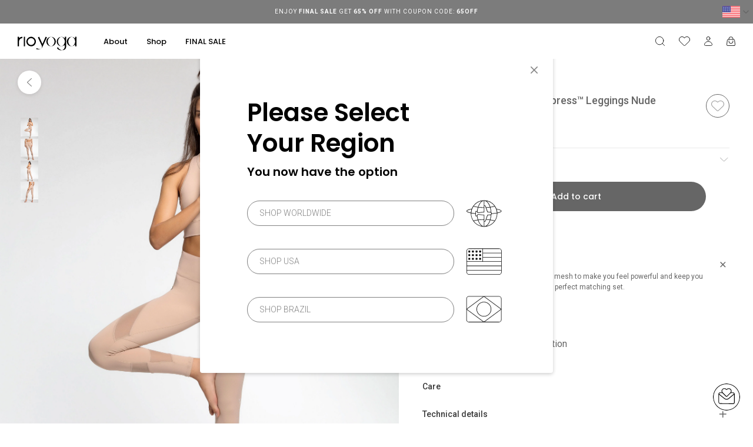

--- FILE ---
content_type: text/html; charset=utf-8
request_url: https://www.rioyoga.com/products/new-illusion-high-waist-legging
body_size: 27565
content:
<!doctype html>
  <html class="no-js" lang="en">
  <head>
    <meta charset="utf-8">
    <meta http-equiv="X-UA-Compatible" content="IE=edge,chrome=1">
    <meta name="viewport" content="width=device-width,initial-scale=1">
    <meta name="theme-color" content="#3a3a3a"><link rel="canonical" href="https://www.rioyoga.com/products/new-illusion-high-waist-legging"><title>Illusion High-Waist RioCompress™ Leggings Nude
&ndash; Rio Yoga</title><meta name="description" content="High performance leggings with angular mesh to make you feel powerful and keep you ventilated. Pair with our Illusion Bra for a perfect matching set. Sweat-wicking Not transparent Next-to-skin softness Mesh detailing provides ventilation Made with Love in Brazil"><!-- /snippets/social-meta-tags.liquid -->




<meta property="og:site_name" content="Rio Yoga">
<meta property="og:url" content="https://www.rioyoga.com/products/new-illusion-high-waist-legging">
<meta property="og:title" content="Illusion High-Waist RioCompress™ Leggings Nude">
<meta property="og:type" content="product">
<meta property="og:description" content="High performance leggings with angular mesh to make you feel powerful and keep you ventilated. Pair with our Illusion Bra for a perfect matching set. Sweat-wicking Not transparent Next-to-skin softness Mesh detailing provides ventilation Made with Love in Brazil">

  <meta property="og:price:amount" content="90.00">
  <meta property="og:price:currency" content="USD">

<meta property="og:image" content="http://www.rioyoga.com/cdn/shop/products/RY-2020-05_ILLUSION_HIGH-WHAIST_LEGGING_2926-PUNCAKE_1_1200x1200.jpg?v=1606958598"><meta property="og:image" content="http://www.rioyoga.com/cdn/shop/products/RY-2020-05_ILLUSION_HIGH-WHAIST_LEGGING_2926-PUNCAKE_2_1200x1200.jpg?v=1606958598"><meta property="og:image" content="http://www.rioyoga.com/cdn/shop/products/RY-2020-05_ILLUSION_HIGH-WHAIST_LEGGING_2926-PUNCAKE_4_1200x1200.jpg?v=1606958598">
<meta property="og:image:secure_url" content="https://www.rioyoga.com/cdn/shop/products/RY-2020-05_ILLUSION_HIGH-WHAIST_LEGGING_2926-PUNCAKE_1_1200x1200.jpg?v=1606958598"><meta property="og:image:secure_url" content="https://www.rioyoga.com/cdn/shop/products/RY-2020-05_ILLUSION_HIGH-WHAIST_LEGGING_2926-PUNCAKE_2_1200x1200.jpg?v=1606958598"><meta property="og:image:secure_url" content="https://www.rioyoga.com/cdn/shop/products/RY-2020-05_ILLUSION_HIGH-WHAIST_LEGGING_2926-PUNCAKE_4_1200x1200.jpg?v=1606958598">


<meta name="twitter:card" content="summary_large_image">
<meta name="twitter:title" content="Illusion High-Waist RioCompress™ Leggings Nude">
<meta name="twitter:description" content="High performance leggings with angular mesh to make you feel powerful and keep you ventilated. Pair with our Illusion Bra for a perfect matching set. Sweat-wicking Not transparent Next-to-skin softness Mesh detailing provides ventilation Made with Love in Brazil">


    <link rel="preconnect" href="https://fonts.gstatic.com">
    <link href="https://fonts.googleapis.com/css2?family=Roboto:wght@300;400;500;700&display=swap" rel="stylesheet">
    <link href="https://fonts.googleapis.com/css2?family=Poppins:wght@300;400;500;600;700&display=swap" rel="stylesheet">
    <link href="//www.rioyoga.com/cdn/shop/t/15/assets/theme.scss.css?v=156860088126875138701708398338" rel="stylesheet" type="text/css" media="all" />

    <script>
      var theme = {
        breakpoints: {
          medium: 750,
          large: 990,
          widescreen: 1400
        },
        strings: {
          addToCart: "Add to cart",
          soldOut: "Sold out",
          unavailable: "Unavailable",
          regularPrice: "Regular price",
          salePrice: "Sale price",
          sale: "Sale",
          fromLowestPrice: "from [price]",
          vendor: "Vendor",
          showMore: "Show More",
          showLess: "Show Less",
          searchFor: "Search for",
          addressError: "Error looking up that address",
          addressNoResults: "No results for that address",
          addressQueryLimit: "You have exceeded the Google API usage limit. Consider upgrading to a \u003ca href=\"https:\/\/developers.google.com\/maps\/premium\/usage-limits\"\u003ePremium Plan\u003c\/a\u003e.",
          authError: "There was a problem authenticating your Google Maps account.",
          newWindow: "Opens in a new window.",
          external: "Opens external website.",
          newWindowExternal: "Opens external website in a new window.",
          removeLabel: "Remove [product]",
          update: "Update",
          quantity: "Quantity",
          discountedTotal: "Discounted total",
          regularTotal: "Regular total",
          priceColumn: "See Price column for discount details.",
          quantityMinimumMessage: "Quantity must be 1 or more",
          cartError: "There was an error while updating your cart. Please try again.",
          removedItemMessage: "Removed \u003cspan class=\"cart__removed-product-details\"\u003e([quantity]) [link]\u003c\/span\u003e from your cart.",
          unitPrice: "Unit price",
          unitPriceSeparator: "per",
          oneCartCount: "1 item",
          otherCartCount: "[count] items",
          quantityLabel: "Quantity: [count]",
          products: "Products",
          loading: "Loading",
          number_of_results: "[result_number] of [results_count]",
          number_of_results_found: "[results_count] results found",
          one_result_found: "1 result found"
        },
        moneyFormat: "${{amount}}",
        moneyFormatWithCurrency: "${{amount}} USD",
        settings: {
          predictiveSearchEnabled: true,
          predictiveSearchShowPrice: false,
          predictiveSearchShowVendor: false
        }
      }

      document.documentElement.className = document.documentElement.className.replace('no-js', 'js');
    </script><link href="https://unpkg.com/aos@2.3.1/dist/aos.css" rel="stylesheet">
    <script src="https://unpkg.com/aos@2.3.1/dist/aos.js"></script>

    <link rel="stylesheet" href="https://cdn.jsdelivr.net/npm/lightgallery@1.7.2/src/css/lightgallery.css">

    <script src="//www.rioyoga.com/cdn/shop/t/15/assets/lazysizes.js?v=94224023136283657951630558745" async="async"></script>
    <script src="//www.rioyoga.com/cdn/shop/t/15/assets/vendor.js?v=73555340668197180491630558746" defer="defer"></script>
    <script src="//www.rioyoga.com/cdn/shop/t/15/assets/theme.js?v=5381759745348954751632147860" defer="defer"></script>

    <script>window.performance && window.performance.mark && window.performance.mark('shopify.content_for_header.start');</script><meta name="facebook-domain-verification" content="t9yisjoq4p97calrq7mhtswf1b38hx">
<meta name="facebook-domain-verification" content="8fi0zq7w7t44o0q1c10m5vyzuik8qy">
<meta id="shopify-digital-wallet" name="shopify-digital-wallet" content="/25266192464/digital_wallets/dialog">
<meta name="shopify-checkout-api-token" content="c46b36ad47aa8a089cc042dc11a75e9c">
<meta id="in-context-paypal-metadata" data-shop-id="25266192464" data-venmo-supported="false" data-environment="production" data-locale="en_US" data-paypal-v4="true" data-currency="USD">
<link rel="alternate" type="application/json+oembed" href="https://www.rioyoga.com/products/new-illusion-high-waist-legging.oembed">
<script async="async" src="/checkouts/internal/preloads.js?locale=en-US"></script>
<link rel="preconnect" href="https://shop.app" crossorigin="anonymous">
<script async="async" src="https://shop.app/checkouts/internal/preloads.js?locale=en-US&shop_id=25266192464" crossorigin="anonymous"></script>
<script id="apple-pay-shop-capabilities" type="application/json">{"shopId":25266192464,"countryCode":"US","currencyCode":"USD","merchantCapabilities":["supports3DS"],"merchantId":"gid:\/\/shopify\/Shop\/25266192464","merchantName":"Rio Yoga","requiredBillingContactFields":["postalAddress","email","phone"],"requiredShippingContactFields":["postalAddress","email","phone"],"shippingType":"shipping","supportedNetworks":["visa","masterCard","amex","discover","elo","jcb"],"total":{"type":"pending","label":"Rio Yoga","amount":"1.00"},"shopifyPaymentsEnabled":true,"supportsSubscriptions":true}</script>
<script id="shopify-features" type="application/json">{"accessToken":"c46b36ad47aa8a089cc042dc11a75e9c","betas":["rich-media-storefront-analytics"],"domain":"www.rioyoga.com","predictiveSearch":true,"shopId":25266192464,"locale":"en"}</script>
<script>var Shopify = Shopify || {};
Shopify.shop = "rio-yoga.myshopify.com";
Shopify.locale = "en";
Shopify.currency = {"active":"USD","rate":"1.0"};
Shopify.country = "US";
Shopify.theme = {"name":"New-theme -- WPD","id":126521147578,"schema_name":"Debut","schema_version":"17.1.0","theme_store_id":null,"role":"main"};
Shopify.theme.handle = "null";
Shopify.theme.style = {"id":null,"handle":null};
Shopify.cdnHost = "www.rioyoga.com/cdn";
Shopify.routes = Shopify.routes || {};
Shopify.routes.root = "/";</script>
<script type="module">!function(o){(o.Shopify=o.Shopify||{}).modules=!0}(window);</script>
<script>!function(o){function n(){var o=[];function n(){o.push(Array.prototype.slice.apply(arguments))}return n.q=o,n}var t=o.Shopify=o.Shopify||{};t.loadFeatures=n(),t.autoloadFeatures=n()}(window);</script>
<script>
  window.ShopifyPay = window.ShopifyPay || {};
  window.ShopifyPay.apiHost = "shop.app\/pay";
  window.ShopifyPay.redirectState = null;
</script>
<script id="shop-js-analytics" type="application/json">{"pageType":"product"}</script>
<script defer="defer" async type="module" src="//www.rioyoga.com/cdn/shopifycloud/shop-js/modules/v2/client.init-shop-cart-sync_C5BV16lS.en.esm.js"></script>
<script defer="defer" async type="module" src="//www.rioyoga.com/cdn/shopifycloud/shop-js/modules/v2/chunk.common_CygWptCX.esm.js"></script>
<script type="module">
  await import("//www.rioyoga.com/cdn/shopifycloud/shop-js/modules/v2/client.init-shop-cart-sync_C5BV16lS.en.esm.js");
await import("//www.rioyoga.com/cdn/shopifycloud/shop-js/modules/v2/chunk.common_CygWptCX.esm.js");

  window.Shopify.SignInWithShop?.initShopCartSync?.({"fedCMEnabled":true,"windoidEnabled":true});

</script>
<script>
  window.Shopify = window.Shopify || {};
  if (!window.Shopify.featureAssets) window.Shopify.featureAssets = {};
  window.Shopify.featureAssets['shop-js'] = {"shop-cart-sync":["modules/v2/client.shop-cart-sync_ZFArdW7E.en.esm.js","modules/v2/chunk.common_CygWptCX.esm.js"],"init-fed-cm":["modules/v2/client.init-fed-cm_CmiC4vf6.en.esm.js","modules/v2/chunk.common_CygWptCX.esm.js"],"shop-button":["modules/v2/client.shop-button_tlx5R9nI.en.esm.js","modules/v2/chunk.common_CygWptCX.esm.js"],"shop-cash-offers":["modules/v2/client.shop-cash-offers_DOA2yAJr.en.esm.js","modules/v2/chunk.common_CygWptCX.esm.js","modules/v2/chunk.modal_D71HUcav.esm.js"],"init-windoid":["modules/v2/client.init-windoid_sURxWdc1.en.esm.js","modules/v2/chunk.common_CygWptCX.esm.js"],"shop-toast-manager":["modules/v2/client.shop-toast-manager_ClPi3nE9.en.esm.js","modules/v2/chunk.common_CygWptCX.esm.js"],"init-shop-email-lookup-coordinator":["modules/v2/client.init-shop-email-lookup-coordinator_B8hsDcYM.en.esm.js","modules/v2/chunk.common_CygWptCX.esm.js"],"init-shop-cart-sync":["modules/v2/client.init-shop-cart-sync_C5BV16lS.en.esm.js","modules/v2/chunk.common_CygWptCX.esm.js"],"avatar":["modules/v2/client.avatar_BTnouDA3.en.esm.js"],"pay-button":["modules/v2/client.pay-button_FdsNuTd3.en.esm.js","modules/v2/chunk.common_CygWptCX.esm.js"],"init-customer-accounts":["modules/v2/client.init-customer-accounts_DxDtT_ad.en.esm.js","modules/v2/client.shop-login-button_C5VAVYt1.en.esm.js","modules/v2/chunk.common_CygWptCX.esm.js","modules/v2/chunk.modal_D71HUcav.esm.js"],"init-shop-for-new-customer-accounts":["modules/v2/client.init-shop-for-new-customer-accounts_ChsxoAhi.en.esm.js","modules/v2/client.shop-login-button_C5VAVYt1.en.esm.js","modules/v2/chunk.common_CygWptCX.esm.js","modules/v2/chunk.modal_D71HUcav.esm.js"],"shop-login-button":["modules/v2/client.shop-login-button_C5VAVYt1.en.esm.js","modules/v2/chunk.common_CygWptCX.esm.js","modules/v2/chunk.modal_D71HUcav.esm.js"],"init-customer-accounts-sign-up":["modules/v2/client.init-customer-accounts-sign-up_CPSyQ0Tj.en.esm.js","modules/v2/client.shop-login-button_C5VAVYt1.en.esm.js","modules/v2/chunk.common_CygWptCX.esm.js","modules/v2/chunk.modal_D71HUcav.esm.js"],"shop-follow-button":["modules/v2/client.shop-follow-button_Cva4Ekp9.en.esm.js","modules/v2/chunk.common_CygWptCX.esm.js","modules/v2/chunk.modal_D71HUcav.esm.js"],"checkout-modal":["modules/v2/client.checkout-modal_BPM8l0SH.en.esm.js","modules/v2/chunk.common_CygWptCX.esm.js","modules/v2/chunk.modal_D71HUcav.esm.js"],"lead-capture":["modules/v2/client.lead-capture_Bi8yE_yS.en.esm.js","modules/v2/chunk.common_CygWptCX.esm.js","modules/v2/chunk.modal_D71HUcav.esm.js"],"shop-login":["modules/v2/client.shop-login_D6lNrXab.en.esm.js","modules/v2/chunk.common_CygWptCX.esm.js","modules/v2/chunk.modal_D71HUcav.esm.js"],"payment-terms":["modules/v2/client.payment-terms_CZxnsJam.en.esm.js","modules/v2/chunk.common_CygWptCX.esm.js","modules/v2/chunk.modal_D71HUcav.esm.js"]};
</script>
<script id="__st">var __st={"a":25266192464,"offset":-28800,"reqid":"a49fd748-b36a-4c44-ba46-477f2a64fd66-1768815363","pageurl":"www.rioyoga.com\/products\/new-illusion-high-waist-legging","u":"d0b190474009","p":"product","rtyp":"product","rid":4805619712080};</script>
<script>window.ShopifyPaypalV4VisibilityTracking = true;</script>
<script id="captcha-bootstrap">!function(){'use strict';const t='contact',e='account',n='new_comment',o=[[t,t],['blogs',n],['comments',n],[t,'customer']],c=[[e,'customer_login'],[e,'guest_login'],[e,'recover_customer_password'],[e,'create_customer']],r=t=>t.map((([t,e])=>`form[action*='/${t}']:not([data-nocaptcha='true']) input[name='form_type'][value='${e}']`)).join(','),a=t=>()=>t?[...document.querySelectorAll(t)].map((t=>t.form)):[];function s(){const t=[...o],e=r(t);return a(e)}const i='password',u='form_key',d=['recaptcha-v3-token','g-recaptcha-response','h-captcha-response',i],f=()=>{try{return window.sessionStorage}catch{return}},m='__shopify_v',_=t=>t.elements[u];function p(t,e,n=!1){try{const o=window.sessionStorage,c=JSON.parse(o.getItem(e)),{data:r}=function(t){const{data:e,action:n}=t;return t[m]||n?{data:e,action:n}:{data:t,action:n}}(c);for(const[e,n]of Object.entries(r))t.elements[e]&&(t.elements[e].value=n);n&&o.removeItem(e)}catch(o){console.error('form repopulation failed',{error:o})}}const l='form_type',E='cptcha';function T(t){t.dataset[E]=!0}const w=window,h=w.document,L='Shopify',v='ce_forms',y='captcha';let A=!1;((t,e)=>{const n=(g='f06e6c50-85a8-45c8-87d0-21a2b65856fe',I='https://cdn.shopify.com/shopifycloud/storefront-forms-hcaptcha/ce_storefront_forms_captcha_hcaptcha.v1.5.2.iife.js',D={infoText:'Protected by hCaptcha',privacyText:'Privacy',termsText:'Terms'},(t,e,n)=>{const o=w[L][v],c=o.bindForm;if(c)return c(t,g,e,D).then(n);var r;o.q.push([[t,g,e,D],n]),r=I,A||(h.body.append(Object.assign(h.createElement('script'),{id:'captcha-provider',async:!0,src:r})),A=!0)});var g,I,D;w[L]=w[L]||{},w[L][v]=w[L][v]||{},w[L][v].q=[],w[L][y]=w[L][y]||{},w[L][y].protect=function(t,e){n(t,void 0,e),T(t)},Object.freeze(w[L][y]),function(t,e,n,w,h,L){const[v,y,A,g]=function(t,e,n){const i=e?o:[],u=t?c:[],d=[...i,...u],f=r(d),m=r(i),_=r(d.filter((([t,e])=>n.includes(e))));return[a(f),a(m),a(_),s()]}(w,h,L),I=t=>{const e=t.target;return e instanceof HTMLFormElement?e:e&&e.form},D=t=>v().includes(t);t.addEventListener('submit',(t=>{const e=I(t);if(!e)return;const n=D(e)&&!e.dataset.hcaptchaBound&&!e.dataset.recaptchaBound,o=_(e),c=g().includes(e)&&(!o||!o.value);(n||c)&&t.preventDefault(),c&&!n&&(function(t){try{if(!f())return;!function(t){const e=f();if(!e)return;const n=_(t);if(!n)return;const o=n.value;o&&e.removeItem(o)}(t);const e=Array.from(Array(32),(()=>Math.random().toString(36)[2])).join('');!function(t,e){_(t)||t.append(Object.assign(document.createElement('input'),{type:'hidden',name:u})),t.elements[u].value=e}(t,e),function(t,e){const n=f();if(!n)return;const o=[...t.querySelectorAll(`input[type='${i}']`)].map((({name:t})=>t)),c=[...d,...o],r={};for(const[a,s]of new FormData(t).entries())c.includes(a)||(r[a]=s);n.setItem(e,JSON.stringify({[m]:1,action:t.action,data:r}))}(t,e)}catch(e){console.error('failed to persist form',e)}}(e),e.submit())}));const S=(t,e)=>{t&&!t.dataset[E]&&(n(t,e.some((e=>e===t))),T(t))};for(const o of['focusin','change'])t.addEventListener(o,(t=>{const e=I(t);D(e)&&S(e,y())}));const B=e.get('form_key'),M=e.get(l),P=B&&M;t.addEventListener('DOMContentLoaded',(()=>{const t=y();if(P)for(const e of t)e.elements[l].value===M&&p(e,B);[...new Set([...A(),...v().filter((t=>'true'===t.dataset.shopifyCaptcha))])].forEach((e=>S(e,t)))}))}(h,new URLSearchParams(w.location.search),n,t,e,['guest_login'])})(!0,!1)}();</script>
<script integrity="sha256-4kQ18oKyAcykRKYeNunJcIwy7WH5gtpwJnB7kiuLZ1E=" data-source-attribution="shopify.loadfeatures" defer="defer" src="//www.rioyoga.com/cdn/shopifycloud/storefront/assets/storefront/load_feature-a0a9edcb.js" crossorigin="anonymous"></script>
<script crossorigin="anonymous" defer="defer" src="//www.rioyoga.com/cdn/shopifycloud/storefront/assets/shopify_pay/storefront-65b4c6d7.js?v=20250812"></script>
<script data-source-attribution="shopify.dynamic_checkout.dynamic.init">var Shopify=Shopify||{};Shopify.PaymentButton=Shopify.PaymentButton||{isStorefrontPortableWallets:!0,init:function(){window.Shopify.PaymentButton.init=function(){};var t=document.createElement("script");t.src="https://www.rioyoga.com/cdn/shopifycloud/portable-wallets/latest/portable-wallets.en.js",t.type="module",document.head.appendChild(t)}};
</script>
<script data-source-attribution="shopify.dynamic_checkout.buyer_consent">
  function portableWalletsHideBuyerConsent(e){var t=document.getElementById("shopify-buyer-consent"),n=document.getElementById("shopify-subscription-policy-button");t&&n&&(t.classList.add("hidden"),t.setAttribute("aria-hidden","true"),n.removeEventListener("click",e))}function portableWalletsShowBuyerConsent(e){var t=document.getElementById("shopify-buyer-consent"),n=document.getElementById("shopify-subscription-policy-button");t&&n&&(t.classList.remove("hidden"),t.removeAttribute("aria-hidden"),n.addEventListener("click",e))}window.Shopify?.PaymentButton&&(window.Shopify.PaymentButton.hideBuyerConsent=portableWalletsHideBuyerConsent,window.Shopify.PaymentButton.showBuyerConsent=portableWalletsShowBuyerConsent);
</script>
<script data-source-attribution="shopify.dynamic_checkout.cart.bootstrap">document.addEventListener("DOMContentLoaded",(function(){function t(){return document.querySelector("shopify-accelerated-checkout-cart, shopify-accelerated-checkout")}if(t())Shopify.PaymentButton.init();else{new MutationObserver((function(e,n){t()&&(Shopify.PaymentButton.init(),n.disconnect())})).observe(document.body,{childList:!0,subtree:!0})}}));
</script>
<link id="shopify-accelerated-checkout-styles" rel="stylesheet" media="screen" href="https://www.rioyoga.com/cdn/shopifycloud/portable-wallets/latest/accelerated-checkout-backwards-compat.css" crossorigin="anonymous">
<style id="shopify-accelerated-checkout-cart">
        #shopify-buyer-consent {
  margin-top: 1em;
  display: inline-block;
  width: 100%;
}

#shopify-buyer-consent.hidden {
  display: none;
}

#shopify-subscription-policy-button {
  background: none;
  border: none;
  padding: 0;
  text-decoration: underline;
  font-size: inherit;
  cursor: pointer;
}

#shopify-subscription-policy-button::before {
  box-shadow: none;
}

      </style>

<script>window.performance && window.performance.mark && window.performance.mark('shopify.content_for_header.end');</script>
    <!-- Global site tag (gtag.js) - Google Ads: 620152128 -->
<script async src="https://www.googletagmanager.com/gtag/js?id=AW-620152128"></script>
<script>
  window.dataLayer = window.dataLayer || [];
  function gtag(){dataLayer.push(arguments);}
  gtag('js', new Date());

  gtag('config', 'AW-620152128');
</script>
  <link href="https://monorail-edge.shopifysvc.com" rel="dns-prefetch">
<script>(function(){if ("sendBeacon" in navigator && "performance" in window) {try {var session_token_from_headers = performance.getEntriesByType('navigation')[0].serverTiming.find(x => x.name == '_s').description;} catch {var session_token_from_headers = undefined;}var session_cookie_matches = document.cookie.match(/_shopify_s=([^;]*)/);var session_token_from_cookie = session_cookie_matches && session_cookie_matches.length === 2 ? session_cookie_matches[1] : "";var session_token = session_token_from_headers || session_token_from_cookie || "";function handle_abandonment_event(e) {var entries = performance.getEntries().filter(function(entry) {return /monorail-edge.shopifysvc.com/.test(entry.name);});if (!window.abandonment_tracked && entries.length === 0) {window.abandonment_tracked = true;var currentMs = Date.now();var navigation_start = performance.timing.navigationStart;var payload = {shop_id: 25266192464,url: window.location.href,navigation_start,duration: currentMs - navigation_start,session_token,page_type: "product"};window.navigator.sendBeacon("https://monorail-edge.shopifysvc.com/v1/produce", JSON.stringify({schema_id: "online_store_buyer_site_abandonment/1.1",payload: payload,metadata: {event_created_at_ms: currentMs,event_sent_at_ms: currentMs}}));}}window.addEventListener('pagehide', handle_abandonment_event);}}());</script>
<script id="web-pixels-manager-setup">(function e(e,d,r,n,o){if(void 0===o&&(o={}),!Boolean(null===(a=null===(i=window.Shopify)||void 0===i?void 0:i.analytics)||void 0===a?void 0:a.replayQueue)){var i,a;window.Shopify=window.Shopify||{};var t=window.Shopify;t.analytics=t.analytics||{};var s=t.analytics;s.replayQueue=[],s.publish=function(e,d,r){return s.replayQueue.push([e,d,r]),!0};try{self.performance.mark("wpm:start")}catch(e){}var l=function(){var e={modern:/Edge?\/(1{2}[4-9]|1[2-9]\d|[2-9]\d{2}|\d{4,})\.\d+(\.\d+|)|Firefox\/(1{2}[4-9]|1[2-9]\d|[2-9]\d{2}|\d{4,})\.\d+(\.\d+|)|Chrom(ium|e)\/(9{2}|\d{3,})\.\d+(\.\d+|)|(Maci|X1{2}).+ Version\/(15\.\d+|(1[6-9]|[2-9]\d|\d{3,})\.\d+)([,.]\d+|)( \(\w+\)|)( Mobile\/\w+|) Safari\/|Chrome.+OPR\/(9{2}|\d{3,})\.\d+\.\d+|(CPU[ +]OS|iPhone[ +]OS|CPU[ +]iPhone|CPU IPhone OS|CPU iPad OS)[ +]+(15[._]\d+|(1[6-9]|[2-9]\d|\d{3,})[._]\d+)([._]\d+|)|Android:?[ /-](13[3-9]|1[4-9]\d|[2-9]\d{2}|\d{4,})(\.\d+|)(\.\d+|)|Android.+Firefox\/(13[5-9]|1[4-9]\d|[2-9]\d{2}|\d{4,})\.\d+(\.\d+|)|Android.+Chrom(ium|e)\/(13[3-9]|1[4-9]\d|[2-9]\d{2}|\d{4,})\.\d+(\.\d+|)|SamsungBrowser\/([2-9]\d|\d{3,})\.\d+/,legacy:/Edge?\/(1[6-9]|[2-9]\d|\d{3,})\.\d+(\.\d+|)|Firefox\/(5[4-9]|[6-9]\d|\d{3,})\.\d+(\.\d+|)|Chrom(ium|e)\/(5[1-9]|[6-9]\d|\d{3,})\.\d+(\.\d+|)([\d.]+$|.*Safari\/(?![\d.]+ Edge\/[\d.]+$))|(Maci|X1{2}).+ Version\/(10\.\d+|(1[1-9]|[2-9]\d|\d{3,})\.\d+)([,.]\d+|)( \(\w+\)|)( Mobile\/\w+|) Safari\/|Chrome.+OPR\/(3[89]|[4-9]\d|\d{3,})\.\d+\.\d+|(CPU[ +]OS|iPhone[ +]OS|CPU[ +]iPhone|CPU IPhone OS|CPU iPad OS)[ +]+(10[._]\d+|(1[1-9]|[2-9]\d|\d{3,})[._]\d+)([._]\d+|)|Android:?[ /-](13[3-9]|1[4-9]\d|[2-9]\d{2}|\d{4,})(\.\d+|)(\.\d+|)|Mobile Safari.+OPR\/([89]\d|\d{3,})\.\d+\.\d+|Android.+Firefox\/(13[5-9]|1[4-9]\d|[2-9]\d{2}|\d{4,})\.\d+(\.\d+|)|Android.+Chrom(ium|e)\/(13[3-9]|1[4-9]\d|[2-9]\d{2}|\d{4,})\.\d+(\.\d+|)|Android.+(UC? ?Browser|UCWEB|U3)[ /]?(15\.([5-9]|\d{2,})|(1[6-9]|[2-9]\d|\d{3,})\.\d+)\.\d+|SamsungBrowser\/(5\.\d+|([6-9]|\d{2,})\.\d+)|Android.+MQ{2}Browser\/(14(\.(9|\d{2,})|)|(1[5-9]|[2-9]\d|\d{3,})(\.\d+|))(\.\d+|)|K[Aa][Ii]OS\/(3\.\d+|([4-9]|\d{2,})\.\d+)(\.\d+|)/},d=e.modern,r=e.legacy,n=navigator.userAgent;return n.match(d)?"modern":n.match(r)?"legacy":"unknown"}(),u="modern"===l?"modern":"legacy",c=(null!=n?n:{modern:"",legacy:""})[u],f=function(e){return[e.baseUrl,"/wpm","/b",e.hashVersion,"modern"===e.buildTarget?"m":"l",".js"].join("")}({baseUrl:d,hashVersion:r,buildTarget:u}),m=function(e){var d=e.version,r=e.bundleTarget,n=e.surface,o=e.pageUrl,i=e.monorailEndpoint;return{emit:function(e){var a=e.status,t=e.errorMsg,s=(new Date).getTime(),l=JSON.stringify({metadata:{event_sent_at_ms:s},events:[{schema_id:"web_pixels_manager_load/3.1",payload:{version:d,bundle_target:r,page_url:o,status:a,surface:n,error_msg:t},metadata:{event_created_at_ms:s}}]});if(!i)return console&&console.warn&&console.warn("[Web Pixels Manager] No Monorail endpoint provided, skipping logging."),!1;try{return self.navigator.sendBeacon.bind(self.navigator)(i,l)}catch(e){}var u=new XMLHttpRequest;try{return u.open("POST",i,!0),u.setRequestHeader("Content-Type","text/plain"),u.send(l),!0}catch(e){return console&&console.warn&&console.warn("[Web Pixels Manager] Got an unhandled error while logging to Monorail."),!1}}}}({version:r,bundleTarget:l,surface:e.surface,pageUrl:self.location.href,monorailEndpoint:e.monorailEndpoint});try{o.browserTarget=l,function(e){var d=e.src,r=e.async,n=void 0===r||r,o=e.onload,i=e.onerror,a=e.sri,t=e.scriptDataAttributes,s=void 0===t?{}:t,l=document.createElement("script"),u=document.querySelector("head"),c=document.querySelector("body");if(l.async=n,l.src=d,a&&(l.integrity=a,l.crossOrigin="anonymous"),s)for(var f in s)if(Object.prototype.hasOwnProperty.call(s,f))try{l.dataset[f]=s[f]}catch(e){}if(o&&l.addEventListener("load",o),i&&l.addEventListener("error",i),u)u.appendChild(l);else{if(!c)throw new Error("Did not find a head or body element to append the script");c.appendChild(l)}}({src:f,async:!0,onload:function(){if(!function(){var e,d;return Boolean(null===(d=null===(e=window.Shopify)||void 0===e?void 0:e.analytics)||void 0===d?void 0:d.initialized)}()){var d=window.webPixelsManager.init(e)||void 0;if(d){var r=window.Shopify.analytics;r.replayQueue.forEach((function(e){var r=e[0],n=e[1],o=e[2];d.publishCustomEvent(r,n,o)})),r.replayQueue=[],r.publish=d.publishCustomEvent,r.visitor=d.visitor,r.initialized=!0}}},onerror:function(){return m.emit({status:"failed",errorMsg:"".concat(f," has failed to load")})},sri:function(e){var d=/^sha384-[A-Za-z0-9+/=]+$/;return"string"==typeof e&&d.test(e)}(c)?c:"",scriptDataAttributes:o}),m.emit({status:"loading"})}catch(e){m.emit({status:"failed",errorMsg:(null==e?void 0:e.message)||"Unknown error"})}}})({shopId: 25266192464,storefrontBaseUrl: "https://www.rioyoga.com",extensionsBaseUrl: "https://extensions.shopifycdn.com/cdn/shopifycloud/web-pixels-manager",monorailEndpoint: "https://monorail-edge.shopifysvc.com/unstable/produce_batch",surface: "storefront-renderer",enabledBetaFlags: ["2dca8a86"],webPixelsConfigList: [{"id":"500039922","configuration":"{\"config\":\"{\\\"pixel_id\\\":\\\"G-1H68RXL52R\\\",\\\"gtag_events\\\":[{\\\"type\\\":\\\"purchase\\\",\\\"action_label\\\":\\\"G-1H68RXL52R\\\"},{\\\"type\\\":\\\"page_view\\\",\\\"action_label\\\":\\\"G-1H68RXL52R\\\"},{\\\"type\\\":\\\"view_item\\\",\\\"action_label\\\":\\\"G-1H68RXL52R\\\"},{\\\"type\\\":\\\"search\\\",\\\"action_label\\\":\\\"G-1H68RXL52R\\\"},{\\\"type\\\":\\\"add_to_cart\\\",\\\"action_label\\\":\\\"G-1H68RXL52R\\\"},{\\\"type\\\":\\\"begin_checkout\\\",\\\"action_label\\\":\\\"G-1H68RXL52R\\\"},{\\\"type\\\":\\\"add_payment_info\\\",\\\"action_label\\\":\\\"G-1H68RXL52R\\\"}],\\\"enable_monitoring_mode\\\":false}\"}","eventPayloadVersion":"v1","runtimeContext":"OPEN","scriptVersion":"b2a88bafab3e21179ed38636efcd8a93","type":"APP","apiClientId":1780363,"privacyPurposes":[],"dataSharingAdjustments":{"protectedCustomerApprovalScopes":["read_customer_address","read_customer_email","read_customer_name","read_customer_personal_data","read_customer_phone"]}},{"id":"231014642","configuration":"{\"pixel_id\":\"605700033885750\",\"pixel_type\":\"facebook_pixel\",\"metaapp_system_user_token\":\"-\"}","eventPayloadVersion":"v1","runtimeContext":"OPEN","scriptVersion":"ca16bc87fe92b6042fbaa3acc2fbdaa6","type":"APP","apiClientId":2329312,"privacyPurposes":["ANALYTICS","MARKETING","SALE_OF_DATA"],"dataSharingAdjustments":{"protectedCustomerApprovalScopes":["read_customer_address","read_customer_email","read_customer_name","read_customer_personal_data","read_customer_phone"]}},{"id":"61538546","eventPayloadVersion":"v1","runtimeContext":"LAX","scriptVersion":"1","type":"CUSTOM","privacyPurposes":["MARKETING"],"name":"Meta pixel (migrated)"},{"id":"shopify-app-pixel","configuration":"{}","eventPayloadVersion":"v1","runtimeContext":"STRICT","scriptVersion":"0450","apiClientId":"shopify-pixel","type":"APP","privacyPurposes":["ANALYTICS","MARKETING"]},{"id":"shopify-custom-pixel","eventPayloadVersion":"v1","runtimeContext":"LAX","scriptVersion":"0450","apiClientId":"shopify-pixel","type":"CUSTOM","privacyPurposes":["ANALYTICS","MARKETING"]}],isMerchantRequest: false,initData: {"shop":{"name":"Rio Yoga","paymentSettings":{"currencyCode":"USD"},"myshopifyDomain":"rio-yoga.myshopify.com","countryCode":"US","storefrontUrl":"https:\/\/www.rioyoga.com"},"customer":null,"cart":null,"checkout":null,"productVariants":[{"price":{"amount":90.0,"currencyCode":"USD"},"product":{"title":"Illusion High-Waist RioCompress™ Leggings Nude","vendor":"RYUSA","id":"4805619712080","untranslatedTitle":"Illusion High-Waist RioCompress™ Leggings Nude","url":"\/products\/new-illusion-high-waist-legging","type":"Leggings"},"id":"32894349770832","image":{"src":"\/\/www.rioyoga.com\/cdn\/shop\/products\/RY-2020-05_ILLUSION_HIGH-WHAIST_LEGGING_2926-PUNCAKE_1.jpg?v=1606958598"},"sku":"RY_2020-05_BXS","title":"XS","untranslatedTitle":"XS"},{"price":{"amount":90.0,"currencyCode":"USD"},"product":{"title":"Illusion High-Waist RioCompress™ Leggings Nude","vendor":"RYUSA","id":"4805619712080","untranslatedTitle":"Illusion High-Waist RioCompress™ Leggings Nude","url":"\/products\/new-illusion-high-waist-legging","type":"Leggings"},"id":"32894349803600","image":{"src":"\/\/www.rioyoga.com\/cdn\/shop\/products\/RY-2020-05_ILLUSION_HIGH-WHAIST_LEGGING_2926-PUNCAKE_1.jpg?v=1606958598"},"sku":"RY_2020-05_BS","title":"S","untranslatedTitle":"S"},{"price":{"amount":90.0,"currencyCode":"USD"},"product":{"title":"Illusion High-Waist RioCompress™ Leggings Nude","vendor":"RYUSA","id":"4805619712080","untranslatedTitle":"Illusion High-Waist RioCompress™ Leggings Nude","url":"\/products\/new-illusion-high-waist-legging","type":"Leggings"},"id":"32894349836368","image":{"src":"\/\/www.rioyoga.com\/cdn\/shop\/products\/RY-2020-05_ILLUSION_HIGH-WHAIST_LEGGING_2926-PUNCAKE_1.jpg?v=1606958598"},"sku":"RY_2020-05_BM","title":"M","untranslatedTitle":"M"},{"price":{"amount":90.0,"currencyCode":"USD"},"product":{"title":"Illusion High-Waist RioCompress™ Leggings Nude","vendor":"RYUSA","id":"4805619712080","untranslatedTitle":"Illusion High-Waist RioCompress™ Leggings Nude","url":"\/products\/new-illusion-high-waist-legging","type":"Leggings"},"id":"32894349869136","image":{"src":"\/\/www.rioyoga.com\/cdn\/shop\/products\/RY-2020-05_ILLUSION_HIGH-WHAIST_LEGGING_2926-PUNCAKE_1.jpg?v=1606958598"},"sku":"RY_2020-05_BL","title":"L","untranslatedTitle":"L"}],"purchasingCompany":null},},"https://www.rioyoga.com/cdn","fcfee988w5aeb613cpc8e4bc33m6693e112",{"modern":"","legacy":""},{"shopId":"25266192464","storefrontBaseUrl":"https:\/\/www.rioyoga.com","extensionBaseUrl":"https:\/\/extensions.shopifycdn.com\/cdn\/shopifycloud\/web-pixels-manager","surface":"storefront-renderer","enabledBetaFlags":"[\"2dca8a86\"]","isMerchantRequest":"false","hashVersion":"fcfee988w5aeb613cpc8e4bc33m6693e112","publish":"custom","events":"[[\"page_viewed\",{}],[\"product_viewed\",{\"productVariant\":{\"price\":{\"amount\":90.0,\"currencyCode\":\"USD\"},\"product\":{\"title\":\"Illusion High-Waist RioCompress™ Leggings Nude\",\"vendor\":\"RYUSA\",\"id\":\"4805619712080\",\"untranslatedTitle\":\"Illusion High-Waist RioCompress™ Leggings Nude\",\"url\":\"\/products\/new-illusion-high-waist-legging\",\"type\":\"Leggings\"},\"id\":\"32894349770832\",\"image\":{\"src\":\"\/\/www.rioyoga.com\/cdn\/shop\/products\/RY-2020-05_ILLUSION_HIGH-WHAIST_LEGGING_2926-PUNCAKE_1.jpg?v=1606958598\"},\"sku\":\"RY_2020-05_BXS\",\"title\":\"XS\",\"untranslatedTitle\":\"XS\"}}]]"});</script><script>
  window.ShopifyAnalytics = window.ShopifyAnalytics || {};
  window.ShopifyAnalytics.meta = window.ShopifyAnalytics.meta || {};
  window.ShopifyAnalytics.meta.currency = 'USD';
  var meta = {"product":{"id":4805619712080,"gid":"gid:\/\/shopify\/Product\/4805619712080","vendor":"RYUSA","type":"Leggings","handle":"new-illusion-high-waist-legging","variants":[{"id":32894349770832,"price":9000,"name":"Illusion High-Waist RioCompress™ Leggings Nude - XS","public_title":"XS","sku":"RY_2020-05_BXS"},{"id":32894349803600,"price":9000,"name":"Illusion High-Waist RioCompress™ Leggings Nude - S","public_title":"S","sku":"RY_2020-05_BS"},{"id":32894349836368,"price":9000,"name":"Illusion High-Waist RioCompress™ Leggings Nude - M","public_title":"M","sku":"RY_2020-05_BM"},{"id":32894349869136,"price":9000,"name":"Illusion High-Waist RioCompress™ Leggings Nude - L","public_title":"L","sku":"RY_2020-05_BL"}],"remote":false},"page":{"pageType":"product","resourceType":"product","resourceId":4805619712080,"requestId":"a49fd748-b36a-4c44-ba46-477f2a64fd66-1768815363"}};
  for (var attr in meta) {
    window.ShopifyAnalytics.meta[attr] = meta[attr];
  }
</script>
<script class="analytics">
  (function () {
    var customDocumentWrite = function(content) {
      var jquery = null;

      if (window.jQuery) {
        jquery = window.jQuery;
      } else if (window.Checkout && window.Checkout.$) {
        jquery = window.Checkout.$;
      }

      if (jquery) {
        jquery('body').append(content);
      }
    };

    var hasLoggedConversion = function(token) {
      if (token) {
        return document.cookie.indexOf('loggedConversion=' + token) !== -1;
      }
      return false;
    }

    var setCookieIfConversion = function(token) {
      if (token) {
        var twoMonthsFromNow = new Date(Date.now());
        twoMonthsFromNow.setMonth(twoMonthsFromNow.getMonth() + 2);

        document.cookie = 'loggedConversion=' + token + '; expires=' + twoMonthsFromNow;
      }
    }

    var trekkie = window.ShopifyAnalytics.lib = window.trekkie = window.trekkie || [];
    if (trekkie.integrations) {
      return;
    }
    trekkie.methods = [
      'identify',
      'page',
      'ready',
      'track',
      'trackForm',
      'trackLink'
    ];
    trekkie.factory = function(method) {
      return function() {
        var args = Array.prototype.slice.call(arguments);
        args.unshift(method);
        trekkie.push(args);
        return trekkie;
      };
    };
    for (var i = 0; i < trekkie.methods.length; i++) {
      var key = trekkie.methods[i];
      trekkie[key] = trekkie.factory(key);
    }
    trekkie.load = function(config) {
      trekkie.config = config || {};
      trekkie.config.initialDocumentCookie = document.cookie;
      var first = document.getElementsByTagName('script')[0];
      var script = document.createElement('script');
      script.type = 'text/javascript';
      script.onerror = function(e) {
        var scriptFallback = document.createElement('script');
        scriptFallback.type = 'text/javascript';
        scriptFallback.onerror = function(error) {
                var Monorail = {
      produce: function produce(monorailDomain, schemaId, payload) {
        var currentMs = new Date().getTime();
        var event = {
          schema_id: schemaId,
          payload: payload,
          metadata: {
            event_created_at_ms: currentMs,
            event_sent_at_ms: currentMs
          }
        };
        return Monorail.sendRequest("https://" + monorailDomain + "/v1/produce", JSON.stringify(event));
      },
      sendRequest: function sendRequest(endpointUrl, payload) {
        // Try the sendBeacon API
        if (window && window.navigator && typeof window.navigator.sendBeacon === 'function' && typeof window.Blob === 'function' && !Monorail.isIos12()) {
          var blobData = new window.Blob([payload], {
            type: 'text/plain'
          });

          if (window.navigator.sendBeacon(endpointUrl, blobData)) {
            return true;
          } // sendBeacon was not successful

        } // XHR beacon

        var xhr = new XMLHttpRequest();

        try {
          xhr.open('POST', endpointUrl);
          xhr.setRequestHeader('Content-Type', 'text/plain');
          xhr.send(payload);
        } catch (e) {
          console.log(e);
        }

        return false;
      },
      isIos12: function isIos12() {
        return window.navigator.userAgent.lastIndexOf('iPhone; CPU iPhone OS 12_') !== -1 || window.navigator.userAgent.lastIndexOf('iPad; CPU OS 12_') !== -1;
      }
    };
    Monorail.produce('monorail-edge.shopifysvc.com',
      'trekkie_storefront_load_errors/1.1',
      {shop_id: 25266192464,
      theme_id: 126521147578,
      app_name: "storefront",
      context_url: window.location.href,
      source_url: "//www.rioyoga.com/cdn/s/trekkie.storefront.cd680fe47e6c39ca5d5df5f0a32d569bc48c0f27.min.js"});

        };
        scriptFallback.async = true;
        scriptFallback.src = '//www.rioyoga.com/cdn/s/trekkie.storefront.cd680fe47e6c39ca5d5df5f0a32d569bc48c0f27.min.js';
        first.parentNode.insertBefore(scriptFallback, first);
      };
      script.async = true;
      script.src = '//www.rioyoga.com/cdn/s/trekkie.storefront.cd680fe47e6c39ca5d5df5f0a32d569bc48c0f27.min.js';
      first.parentNode.insertBefore(script, first);
    };
    trekkie.load(
      {"Trekkie":{"appName":"storefront","development":false,"defaultAttributes":{"shopId":25266192464,"isMerchantRequest":null,"themeId":126521147578,"themeCityHash":"7825089194849125817","contentLanguage":"en","currency":"USD","eventMetadataId":"6966fd51-5b2a-4bdb-8336-daf3550ece44"},"isServerSideCookieWritingEnabled":true,"monorailRegion":"shop_domain","enabledBetaFlags":["65f19447"]},"Session Attribution":{},"S2S":{"facebookCapiEnabled":true,"source":"trekkie-storefront-renderer","apiClientId":580111}}
    );

    var loaded = false;
    trekkie.ready(function() {
      if (loaded) return;
      loaded = true;

      window.ShopifyAnalytics.lib = window.trekkie;

      var originalDocumentWrite = document.write;
      document.write = customDocumentWrite;
      try { window.ShopifyAnalytics.merchantGoogleAnalytics.call(this); } catch(error) {};
      document.write = originalDocumentWrite;

      window.ShopifyAnalytics.lib.page(null,{"pageType":"product","resourceType":"product","resourceId":4805619712080,"requestId":"a49fd748-b36a-4c44-ba46-477f2a64fd66-1768815363","shopifyEmitted":true});

      var match = window.location.pathname.match(/checkouts\/(.+)\/(thank_you|post_purchase)/)
      var token = match? match[1]: undefined;
      if (!hasLoggedConversion(token)) {
        setCookieIfConversion(token);
        window.ShopifyAnalytics.lib.track("Viewed Product",{"currency":"USD","variantId":32894349770832,"productId":4805619712080,"productGid":"gid:\/\/shopify\/Product\/4805619712080","name":"Illusion High-Waist RioCompress™ Leggings Nude - XS","price":"90.00","sku":"RY_2020-05_BXS","brand":"RYUSA","variant":"XS","category":"Leggings","nonInteraction":true,"remote":false},undefined,undefined,{"shopifyEmitted":true});
      window.ShopifyAnalytics.lib.track("monorail:\/\/trekkie_storefront_viewed_product\/1.1",{"currency":"USD","variantId":32894349770832,"productId":4805619712080,"productGid":"gid:\/\/shopify\/Product\/4805619712080","name":"Illusion High-Waist RioCompress™ Leggings Nude - XS","price":"90.00","sku":"RY_2020-05_BXS","brand":"RYUSA","variant":"XS","category":"Leggings","nonInteraction":true,"remote":false,"referer":"https:\/\/www.rioyoga.com\/products\/new-illusion-high-waist-legging"});
      }
    });


        var eventsListenerScript = document.createElement('script');
        eventsListenerScript.async = true;
        eventsListenerScript.src = "//www.rioyoga.com/cdn/shopifycloud/storefront/assets/shop_events_listener-3da45d37.js";
        document.getElementsByTagName('head')[0].appendChild(eventsListenerScript);

})();</script>
  <script>
  if (!window.ga || (window.ga && typeof window.ga !== 'function')) {
    window.ga = function ga() {
      (window.ga.q = window.ga.q || []).push(arguments);
      if (window.Shopify && window.Shopify.analytics && typeof window.Shopify.analytics.publish === 'function') {
        window.Shopify.analytics.publish("ga_stub_called", {}, {sendTo: "google_osp_migration"});
      }
      console.error("Shopify's Google Analytics stub called with:", Array.from(arguments), "\nSee https://help.shopify.com/manual/promoting-marketing/pixels/pixel-migration#google for more information.");
    };
    if (window.Shopify && window.Shopify.analytics && typeof window.Shopify.analytics.publish === 'function') {
      window.Shopify.analytics.publish("ga_stub_initialized", {}, {sendTo: "google_osp_migration"});
    }
  }
</script>
<script
  defer
  src="https://www.rioyoga.com/cdn/shopifycloud/perf-kit/shopify-perf-kit-3.0.4.min.js"
  data-application="storefront-renderer"
  data-shop-id="25266192464"
  data-render-region="gcp-us-central1"
  data-page-type="product"
  data-theme-instance-id="126521147578"
  data-theme-name="Debut"
  data-theme-version="17.1.0"
  data-monorail-region="shop_domain"
  data-resource-timing-sampling-rate="10"
  data-shs="true"
  data-shs-beacon="true"
  data-shs-export-with-fetch="true"
  data-shs-logs-sample-rate="1"
  data-shs-beacon-endpoint="https://www.rioyoga.com/api/collect"
></script>
</head>

  <body class="template-product">

    <a class="in-page-link visually-hidden skip-link" href="#MainContent">Skip to content</a><div class="cart-popup-wrapper cart-popup-wrapper--hidden" role="dialog" aria-modal="true" aria-labelledby="CartPopupHeading" data-cart-popup-wrapper>
  <div class="cart-popup" data-cart-popup tabindex="-1">
    <div class="cart-popup__header">
      <h2 id="CartPopupHeading" class="cart-popup__heading">Just added to your cart</h2>
      <button class="cart-popup__close" aria-label="Close" data-cart-popup-close><svg aria-hidden="true" focusable="false" role="presentation" class="icon icon-close" viewBox="0 0 40 40"><path d="M23.868 20.015L39.117 4.78c1.11-1.108 1.11-2.77 0-3.877-1.109-1.108-2.773-1.108-3.882 0L19.986 16.137 4.737.904C3.628-.204 1.965-.204.856.904c-1.11 1.108-1.11 2.77 0 3.877l15.249 15.234L.855 35.248c-1.108 1.108-1.108 2.77 0 3.877.555.554 1.248.831 1.942.831s1.386-.277 1.94-.83l15.25-15.234 15.248 15.233c.555.554 1.248.831 1.941.831s1.387-.277 1.941-.83c1.11-1.109 1.11-2.77 0-3.878L23.868 20.015z" class="layer"/></svg></button>
    </div>
    <div class="cart-popup-item">
      <div class="cart-popup-item__image-wrapper hide" data-cart-popup-image-wrapper>
        <div class="cart-popup-item__image cart-popup-item__image--placeholder" data-cart-popup-image-placeholder>
          <div data-placeholder-size></div>
          <div class="placeholder-background placeholder-background--animation"></div>
        </div>
      </div>
      <div class="cart-popup-item__description">
        <div>
          <h3 class="cart-popup-item__title" data-cart-popup-title></h3>
          <ul class="product-details" aria-label="Product details" data-cart-popup-product-details></ul>
        </div>
        <div class="cart-popup-item__quantity">
          <span class="visually-hidden" data-cart-popup-quantity-label></span>
          <span aria-hidden="true">Qty:</span>
          <span aria-hidden="true" data-cart-popup-quantity></span>
        </div>
      </div>
    </div>

    <a href="/cart" class="cart-popup__cta-link btn btn--secondary-accent">
      View cart (<span data-cart-popup-cart-quantity></span>)
    </a>

    <div class="cart-popup__dismiss">
      <button class="cart-popup__dismiss-button text-link text-link--accent" data-cart-popup-dismiss>
        Continue shopping
      </button>
    </div>
  </div>
</div>

<script src="https://cdnjs.cloudflare.com/ajax/libs/jquery/3.5.1/jquery.min.js" integrity="sha512-bLT0Qm9VnAYZDflyKcBaQ2gg0hSYNQrJ8RilYldYQ1FxQYoCLtUjuuRuZo+fjqhx/qtq/1itJ0C2ejDxltZVFg==" crossorigin="anonymous"></script>

    <div id="shopify-section-header" class="shopify-section"><div class="ry-cart-popup">
  <div class="ry-cart-popup-header">
    <div class="ry-cart-close" id="cartPopupClose">
      <svg aria-hidden="true" focusable="false" role="presentation" class="icon icon-close" viewBox="0 0 40 40"><path d="M23.868 20.015L39.117 4.78c1.11-1.108 1.11-2.77 0-3.877-1.109-1.108-2.773-1.108-3.882 0L19.986 16.137 4.737.904C3.628-.204 1.965-.204.856.904c-1.11 1.108-1.11 2.77 0 3.877l15.249 15.234L.855 35.248c-1.108 1.108-1.108 2.77 0 3.877.555.554 1.248.831 1.942.831s1.386-.277 1.94-.83l15.25-15.234 15.248 15.233c.555.554 1.248.831 1.941.831s1.387-.277 1.941-.83c1.11-1.109 1.11-2.77 0-3.878L23.868 20.015z" class="layer"/></svg>
    </div>
    <p class="ry-cart-header-title">Your cart</p>
  </div>
  <div class="ry-cart-js"></div>
  <a href="/cart" class="ry-cart-popup-footer-link">View cart</a>
</div>

<div class="ry-wishlist-popup">
  <div class="ry-wishlist-popup-header">
    <div class="ry-wishlist-close" id="wishlistPopupClose">
      <svg aria-hidden="true" focusable="false" role="presentation" class="icon icon-close" viewBox="0 0 40 40"><path d="M23.868 20.015L39.117 4.78c1.11-1.108 1.11-2.77 0-3.877-1.109-1.108-2.773-1.108-3.882 0L19.986 16.137 4.737.904C3.628-.204 1.965-.204.856.904c-1.11 1.108-1.11 2.77 0 3.877l15.249 15.234L.855 35.248c-1.108 1.108-1.108 2.77 0 3.877.555.554 1.248.831 1.942.831s1.386-.277 1.94-.83l15.25-15.234 15.248 15.233c.555.554 1.248.831 1.941.831s1.387-.277 1.941-.83c1.11-1.109 1.11-2.77 0-3.878L23.868 20.015z" class="layer"/></svg>
    </div>
    <p class="ry-wishlist-header-title">Wishlist</p>
  </div>
  <div class="ry-wishlist-js"></div>
  <a href="/collections/all" class="ry-wishlist-popup-footer-link">SHOP ALL</a>
</div>

<div class="ry-account-popup">
  <div class="ry-account-popup-header">
    <div class="ry-account-close" id="accountPopupClose">
      <svg aria-hidden="true" focusable="false" role="presentation" class="icon icon-close" viewBox="0 0 40 40"><path d="M23.868 20.015L39.117 4.78c1.11-1.108 1.11-2.77 0-3.877-1.109-1.108-2.773-1.108-3.882 0L19.986 16.137 4.737.904C3.628-.204 1.965-.204.856.904c-1.11 1.108-1.11 2.77 0 3.877l15.249 15.234L.855 35.248c-1.108 1.108-1.108 2.77 0 3.877.555.554 1.248.831 1.942.831s1.386-.277 1.94-.83l15.25-15.234 15.248 15.233c.555.554 1.248.831 1.941.831s1.387-.277 1.941-.83c1.11-1.109 1.11-2.77 0-3.878L23.868 20.015z" class="layer"/></svg>
    </div>
    <p class="ry-account-header-title">
      
        Login
      
    </p>
  </div>
  
    <div class="ry-account-box">
      <form method="post" action="/account/login" id="customer_login" accept-charset="UTF-8" data-login-with-shop-sign-in="true" novalidate="novalidate"><input type="hidden" name="form_type" value="customer_login" /><input type="hidden" name="utf8" value="✓" />
        <input
          type="email"
          name="customer[email]"
          id="CustomerEmail"
          autocomplete="email"
          autocorrect="off"
          autocapitalize="off"
          placeholder="Email">
        
          <input
            type="password"
            value=""
            name="customer[password]"
            id="CustomerPassword"
            placeholder="Password">
        
        <input type="submit" class="btn" value="Sign In">
        <div class="ry-account-login-links">
          <p class="account-popup-link">
            <a href="/account/register" id="customer_register_link">Create account</a>
          </p>
          
            <p class="account-popup-link"><a href="/account/login#recover">Forgot your password?</a></p>
          
        </div>
      </form>
    </div>
  
</div>

<div class="ry-search">
  <div class="ry-search__back">
    <svg xmlns="http://www.w3.org/2000/svg" viewBox="0 0 10.65 20.3"><defs><style>.cls-1{fill:none;stroke:gray;stroke-linecap:round;stroke-linejoin:round;}</style></defs><g id="Camada_2" data-name="Camada 2"><g id="Layer_2" data-name="Layer 2"><polyline class="cls-1" points="10.15 19.8 0.5 10.15 10.15 0.5"/></g></g></svg>
  </div>
  <div class="ry-search__container">
    <form action="/search">
      <div class="ry-search__input-box">
        <svg xmlns="http://www.w3.org/2000/svg" viewBox="0 0 28.3 28.3"><defs><style>.cls-1{fill:none;stroke:#000;stroke-linecap:round;stroke-miterlimit:10;stroke-width:1.5px;}</style></defs><g id="Camada_2" data-name="Camada 2"><g id="Layer_2" data-name="Layer 2"><circle class="cls-1" cx="12.67" cy="12.67" r="11.92"/><line class="cls-1" x1="21.09" y1="21.09" x2="27.55" y2="27.55"/></g></g></svg>
        <input type="text" placeholder="Write Your Query" name="q">
      </div>
    </form>
    <div class="ry-search__history">
      <div>
        <p class="ry-search__history-title">Recent Searches</p>
        <div class="ry-search__history-item">Sports</div>
        <div class="ry-search__history-item">Sports</div>
        <div class="ry-search__history-item">Sports</div>
      </div>
      <div>
        <p class="ry-search__history-title">Popular Searches</p>
        <div class="ry-search__history-item">Sports</div>
        <div class="ry-search__history-item">Sports</div>
        <div class="ry-search__history-item">Sports</div>
      </div>
    </div>
    <div class="ry-search__items-box">
      <p class="ry-search__items-box-title">Most Searched Items</p>
      <div class="ry-search__results">
      </div>
    </div>
  </div>
</div>



<div class="loading-popup"></div>

<header class="ry-header"><script type="text/javascript">
      $(document).ready(() => {
        $(window).on('scroll', () => {
          if ($(window).scrollTop() > 200) {
            $('.ry-header__top-bar').css('height', '0');
            $('.ry-subheader').css('top', '60px');
          } else {
            $('.ry-header__top-bar').css('height', '40px');
            $('.ry-subheader').css('top', '100px');
          }
        });
      });
    </script>
    <style>
      .ry-subheader {
        top: 100px;
      }
      /* body {
        padding-top: 100px;
      }
      .ry-subheader,
      .ry-product__meta,
      .ry-search {
        top: 100px;
      }
      .ry-account-popup,
      .ry-cart-popup {
        height: calc(100vh - 100px);
        top: 100px;
      }
      .cart-header__back-button,
      .ry-product__button-return {
        top: 120px;
      }
      .ry-product__thumbnails {
        top: 180px;
      }
      .ry-landing,
      .ry-landing__block,
      .ry-landing__image,
      .ry-header-mobile--open {
        height: calc(100vh - 100px) !important;
      } */
    </style>
    <div class="ry-header__top-bar" style="background: #7c7c7c">
      <div class="ry-tb-left"></div>
      <div class="ry-tb-main"><div class="ry-header__top-bar-text">
          <p class="step" data-bg="#7c7c7c" data-color="#ffffff" style="color: #ffffff">ENJOY <b>FINAL SALE</b> GET <b>65% OFF</b> WITH COUPON CODE: <b>65OFF</b></p></div></div>
      <div class="ry-tb-right">
        <div class="tb-box">
          
<?xml version="1.0" encoding="iso-8859-1"?>
<!-- Generator: Adobe Illustrator 19.0.0, SVG Export Plug-In . SVG Version: 6.00 Build 0)  -->
<svg version="1.1" id="Layer_1" xmlns="http://www.w3.org/2000/svg" xmlns:xlink="http://www.w3.org/1999/xlink" x="0px" y="0px"
	 viewBox="0 0 512.001 512.001" style="enable-background:new 0 0 512.001 512.001;" xml:space="preserve">
<path style="fill:#F5F5F5;" d="M503.172,423.725H8.828c-4.875,0-8.828-3.953-8.828-8.828V97.104c0-4.875,3.953-8.828,8.828-8.828
	h494.345c4.875,0,8.828,3.953,8.828,8.828v317.793C512,419.773,508.047,423.725,503.172,423.725z"/>
<g>
	<path style="fill:#FF4B55;" d="M512,114.081H0V97.104c0-4.875,3.953-8.828,8.828-8.828h494.345c4.875,0,8.828,3.953,8.828,8.828
		L512,114.081L512,114.081z"/>
	<rect y="191.491" style="fill:#FF4B55;" width="512" height="25.804"/>
	<rect y="139.881" style="fill:#FF4B55;" width="512" height="25.804"/>
	<path style="fill:#FF4B55;" d="M512,268.903H8.828c-4.875,0-8.828-3.953-8.828-8.828v-16.977h512V268.903z"/>
	<rect y="346.321" style="fill:#FF4B55;" width="512" height="25.804"/>
	<path style="fill:#FF4B55;" d="M503.172,423.725H8.828c-4.875,0-8.828-3.953-8.828-8.828v-16.976h512v16.977
		C512,419.773,508.047,423.725,503.172,423.725z"/>
	<rect y="294.711" style="fill:#FF4B55;" width="512" height="25.804"/>
</g>
<path style="fill:#41479B;" d="M229.517,88.277H8.828C3.953,88.277,0,92.229,0,97.104v162.97c0,4.875,3.953,8.828,8.828,8.828
	h220.69c4.875,0,8.828-3.953,8.828-8.828V97.104C238.345,92.229,234.392,88.277,229.517,88.277z"/>
<g>
	<path style="fill:#F5F5F5;" d="M24.789,108.538l1.954,5.86l6.177,0.047c0.8,0.007,1.131,1.027,0.488,1.502l-4.969,3.67l1.864,5.889
		c0.242,0.762-0.627,1.394-1.278,0.928L24,122.843l-5.025,3.592c-0.651,0.465-1.518-0.166-1.278-0.928l1.864-5.889l-4.969-3.67
		c-0.643-0.476-0.312-1.495,0.488-1.502l6.177-0.047l1.954-5.86C23.463,107.779,24.535,107.779,24.789,108.538z"/>
	<path style="fill:#F5F5F5;" d="M24.789,139.192l1.954,5.86l6.177,0.047c0.8,0.007,1.131,1.027,0.488,1.502l-4.969,3.67l1.864,5.889
		c0.242,0.762-0.627,1.394-1.278,0.928L24,153.497l-5.025,3.592c-0.651,0.465-1.518-0.166-1.278-0.928l1.864-5.889l-4.969-3.67
		c-0.643-0.476-0.312-1.495,0.488-1.502l6.177-0.047l1.954-5.86C23.463,138.434,24.535,138.434,24.789,139.192z"/>
	<path style="fill:#F5F5F5;" d="M24.789,169.846l1.954,5.86l6.177,0.047c0.8,0.007,1.131,1.027,0.488,1.502l-4.969,3.67l1.864,5.889
		c0.242,0.762-0.627,1.394-1.278,0.928L24,184.151l-5.025,3.592c-0.651,0.465-1.518-0.166-1.278-0.928l1.864-5.889l-4.969-3.67
		c-0.643-0.476-0.312-1.495,0.488-1.502l6.177-0.047l1.954-5.86C23.463,169.088,24.535,169.088,24.789,169.846z"/>
	<path style="fill:#F5F5F5;" d="M24.789,200.501l1.954,5.86l6.177,0.047c0.8,0.007,1.131,1.027,0.488,1.502l-4.969,3.67l1.864,5.889
		c0.242,0.762-0.627,1.394-1.278,0.928L24,214.806l-5.025,3.592c-0.651,0.465-1.518-0.166-1.278-0.928l1.864-5.889l-4.969-3.67
		c-0.643-0.476-0.312-1.495,0.488-1.502l6.177-0.047l1.954-5.86C23.463,199.742,24.535,199.742,24.789,200.501z"/>
	<path style="fill:#F5F5F5;" d="M24.789,231.155l1.954,5.86l6.177,0.047c0.8,0.007,1.131,1.027,0.488,1.502l-4.969,3.67l1.864,5.889
		c0.242,0.762-0.627,1.394-1.278,0.928L24,245.46l-5.025,3.592c-0.651,0.465-1.518-0.166-1.278-0.928l1.864-5.889l-4.969-3.67
		c-0.643-0.476-0.312-1.495,0.488-1.502l6.177-0.047l1.954-5.86C23.463,230.395,24.535,230.395,24.789,231.155z"/>
	<path style="fill:#F5F5F5;" d="M48.582,123.567l1.954,5.86l6.177,0.047c0.8,0.007,1.131,1.027,0.488,1.502l-4.969,3.67l1.864,5.889
		c0.242,0.762-0.627,1.394-1.278,0.928l-5.025-3.592l-5.025,3.592c-0.651,0.465-1.518-0.166-1.278-0.928l1.864-5.889l-4.969-3.67
		c-0.643-0.476-0.312-1.495,0.488-1.502l6.177-0.047l1.954-5.86C47.255,122.809,48.329,122.809,48.582,123.567z"/>
	<path style="fill:#F5F5F5;" d="M48.582,154.222l1.954,5.86l6.177,0.047c0.8,0.007,1.131,1.027,0.488,1.502l-4.969,3.67l1.864,5.889
		c0.242,0.762-0.627,1.394-1.278,0.928l-5.025-3.592l-5.025,3.592c-0.651,0.465-1.518-0.165-1.278-0.928l1.864-5.889l-4.969-3.67
		c-0.643-0.476-0.312-1.495,0.488-1.502l6.177-0.047l1.954-5.86C47.255,153.463,48.329,153.463,48.582,154.222z"/>
	<path style="fill:#F5F5F5;" d="M48.582,184.876l1.954,5.86l6.177,0.047c0.8,0.007,1.131,1.027,0.488,1.502l-4.969,3.67l1.864,5.889
		c0.242,0.762-0.627,1.394-1.278,0.928l-5.025-3.592l-5.025,3.592c-0.651,0.465-1.518-0.166-1.278-0.928l1.864-5.889l-4.969-3.67
		c-0.643-0.476-0.312-1.495,0.488-1.502l6.177-0.047l1.954-5.86C47.255,184.117,48.329,184.117,48.582,184.876z"/>
	<path style="fill:#F5F5F5;" d="M48.582,215.53l1.954,5.86l6.177,0.047c0.8,0.007,1.131,1.027,0.488,1.502l-4.969,3.67l1.864,5.889
		c0.242,0.762-0.627,1.394-1.278,0.928l-5.025-3.592l-5.025,3.592c-0.651,0.465-1.518-0.166-1.278-0.928l1.864-5.889l-4.969-3.67
		c-0.643-0.476-0.312-1.495,0.488-1.502l6.177-0.047l1.954-5.86C47.255,214.772,48.329,214.772,48.582,215.53z"/>
	<path style="fill:#F5F5F5;" d="M72.375,108.538l1.954,5.86l6.177,0.047c0.8,0.007,1.131,1.027,0.488,1.502l-4.969,3.67l1.864,5.889
		c0.242,0.762-0.627,1.394-1.278,0.928l-5.025-3.592l-5.025,3.592c-0.651,0.465-1.518-0.166-1.278-0.928l1.864-5.889l-4.969-3.67
		c-0.643-0.476-0.312-1.495,0.488-1.502l6.177-0.047l1.954-5.86C71.049,107.779,72.122,107.779,72.375,108.538z"/>
	<path style="fill:#F5F5F5;" d="M72.375,139.192l1.954,5.86l6.177,0.047c0.8,0.007,1.131,1.027,0.488,1.502l-4.969,3.67l1.864,5.889
		c0.242,0.762-0.627,1.394-1.278,0.928l-5.025-3.592l-5.025,3.592c-0.651,0.465-1.518-0.166-1.278-0.928l1.864-5.889l-4.969-3.67
		c-0.643-0.476-0.312-1.495,0.488-1.502l6.177-0.047l1.954-5.86C71.049,138.434,72.122,138.434,72.375,139.192z"/>
	<path style="fill:#F5F5F5;" d="M72.375,169.846l1.954,5.86l6.177,0.047c0.8,0.007,1.131,1.027,0.488,1.502l-4.969,3.67l1.864,5.889
		c0.242,0.762-0.627,1.394-1.278,0.928l-5.025-3.592l-5.025,3.592c-0.651,0.465-1.518-0.166-1.278-0.928l1.864-5.889l-4.969-3.67
		c-0.643-0.476-0.312-1.495,0.488-1.502l6.177-0.047l1.954-5.86C71.049,169.088,72.122,169.088,72.375,169.846z"/>
	<path style="fill:#F5F5F5;" d="M72.375,200.501l1.954,5.86l6.177,0.047c0.8,0.007,1.131,1.027,0.488,1.502l-4.969,3.67l1.864,5.889
		c0.242,0.762-0.627,1.394-1.278,0.928l-5.025-3.592l-5.025,3.592c-0.651,0.465-1.518-0.166-1.278-0.928l1.864-5.889l-4.969-3.67
		c-0.643-0.476-0.312-1.495,0.488-1.502l6.177-0.047l1.954-5.86C71.049,199.742,72.122,199.742,72.375,200.501z"/>
	<path style="fill:#F5F5F5;" d="M72.375,231.155l1.954,5.86l6.177,0.047c0.8,0.007,1.131,1.027,0.488,1.502l-4.969,3.67l1.864,5.889
		c0.242,0.762-0.627,1.394-1.278,0.928l-5.025-3.592l-5.025,3.592c-0.651,0.465-1.518-0.166-1.278-0.928l1.864-5.889l-4.969-3.67
		c-0.643-0.476-0.312-1.495,0.488-1.502l6.177-0.047l1.954-5.86C71.049,230.395,72.122,230.395,72.375,231.155z"/>
	<path style="fill:#F5F5F5;" d="M96.169,123.567l1.954,5.86l6.177,0.047c0.8,0.007,1.131,1.027,0.488,1.502l-4.969,3.67l1.864,5.889
		c0.242,0.762-0.627,1.394-1.278,0.928l-5.025-3.592l-5.025,3.592c-0.651,0.465-1.518-0.166-1.278-0.928l1.864-5.889l-4.969-3.67
		c-0.643-0.476-0.312-1.495,0.488-1.502l6.177-0.047l1.954-5.86C94.842,122.809,95.916,122.809,96.169,123.567z"/>
	<path style="fill:#F5F5F5;" d="M96.169,154.222l1.954,5.86l6.177,0.047c0.8,0.007,1.131,1.027,0.488,1.502l-4.969,3.67l1.864,5.889
		c0.242,0.762-0.627,1.394-1.278,0.928l-5.025-3.592l-5.025,3.592c-0.651,0.465-1.518-0.165-1.278-0.928l1.864-5.889l-4.969-3.67
		c-0.643-0.476-0.312-1.495,0.488-1.502l6.177-0.047l1.954-5.86C94.842,153.463,95.916,153.463,96.169,154.222z"/>
	<path style="fill:#F5F5F5;" d="M96.169,184.876l1.954,5.86l6.177,0.047c0.8,0.007,1.131,1.027,0.488,1.502l-4.969,3.67l1.864,5.889
		c0.242,0.762-0.627,1.394-1.278,0.928l-5.025-3.592l-5.025,3.592c-0.651,0.465-1.518-0.166-1.278-0.928l1.864-5.889l-4.969-3.67
		c-0.643-0.476-0.312-1.495,0.488-1.502l6.177-0.047l1.954-5.86C94.842,184.117,95.916,184.117,96.169,184.876z"/>
	<path style="fill:#F5F5F5;" d="M96.169,215.53l1.954,5.86l6.177,0.047c0.8,0.007,1.131,1.027,0.488,1.502l-4.969,3.67l1.864,5.889
		c0.242,0.762-0.627,1.394-1.278,0.928l-5.025-3.592l-5.025,3.592c-0.651,0.465-1.518-0.166-1.278-0.928l1.864-5.889l-4.969-3.67
		c-0.643-0.476-0.312-1.495,0.488-1.502l6.177-0.047l1.954-5.86C94.842,214.772,95.916,214.772,96.169,215.53z"/>
	<path style="fill:#F5F5F5;" d="M119.962,108.538l1.954,5.86l6.177,0.047c0.8,0.007,1.131,1.027,0.488,1.502l-4.969,3.67
		l1.864,5.889c0.242,0.762-0.627,1.394-1.278,0.928l-5.026-3.592l-5.025,3.592c-0.651,0.465-1.518-0.166-1.278-0.928l1.864-5.889
		l-4.969-3.67c-0.643-0.476-0.312-1.495,0.488-1.502l6.177-0.047l1.954-5.86C118.636,107.779,119.709,107.779,119.962,108.538z"/>
	<path style="fill:#F5F5F5;" d="M119.962,139.192l1.954,5.86l6.177,0.047c0.8,0.007,1.131,1.027,0.488,1.502l-4.969,3.67
		l1.864,5.889c0.242,0.762-0.627,1.394-1.278,0.928l-5.026-3.592l-5.025,3.592c-0.651,0.465-1.518-0.166-1.278-0.928l1.864-5.889
		l-4.969-3.67c-0.643-0.476-0.312-1.495,0.488-1.502l6.177-0.047l1.954-5.86C118.636,138.434,119.709,138.434,119.962,139.192z"/>
	<path style="fill:#F5F5F5;" d="M119.962,169.846l1.954,5.86l6.177,0.047c0.8,0.007,1.131,1.027,0.488,1.502l-4.969,3.67
		l1.864,5.889c0.242,0.762-0.627,1.394-1.278,0.928l-5.026-3.592l-5.025,3.592c-0.651,0.465-1.518-0.166-1.278-0.928l1.864-5.889
		l-4.969-3.67c-0.643-0.476-0.312-1.495,0.488-1.502l6.177-0.047l1.954-5.86C118.636,169.088,119.709,169.088,119.962,169.846z"/>
	<path style="fill:#F5F5F5;" d="M119.962,200.501l1.954,5.86l6.177,0.047c0.8,0.007,1.131,1.027,0.488,1.502l-4.969,3.67
		l1.864,5.889c0.242,0.762-0.627,1.394-1.278,0.928l-5.026-3.592l-5.025,3.592c-0.651,0.465-1.518-0.166-1.278-0.928l1.864-5.889
		l-4.969-3.67c-0.643-0.476-0.312-1.495,0.488-1.502l6.177-0.047l1.954-5.86C118.636,199.742,119.709,199.742,119.962,200.501z"/>
	<path style="fill:#F5F5F5;" d="M119.962,231.155l1.954,5.86l6.177,0.047c0.8,0.007,1.131,1.027,0.488,1.502l-4.969,3.67
		l1.864,5.889c0.242,0.762-0.627,1.394-1.278,0.928l-5.026-3.592l-5.025,3.592c-0.651,0.465-1.518-0.166-1.278-0.928l1.864-5.889
		l-4.969-3.67c-0.643-0.476-0.312-1.495,0.488-1.502l6.177-0.047l1.954-5.86C118.636,230.395,119.709,230.395,119.962,231.155z"/>
	<path style="fill:#F5F5F5;" d="M143.755,123.567l1.954,5.86l6.177,0.047c0.8,0.007,1.131,1.027,0.488,1.502l-4.969,3.67
		l1.864,5.889c0.242,0.762-0.627,1.394-1.278,0.928l-5.025-3.592l-5.025,3.592c-0.651,0.465-1.518-0.166-1.278-0.928l1.864-5.889
		l-4.969-3.67c-0.643-0.476-0.312-1.495,0.488-1.502l6.177-0.047l1.954-5.86C142.43,122.809,143.502,122.809,143.755,123.567z"/>
	<path style="fill:#F5F5F5;" d="M143.755,154.222l1.954,5.86l6.177,0.047c0.8,0.007,1.131,1.027,0.488,1.502l-4.969,3.67
		l1.864,5.889c0.242,0.762-0.627,1.394-1.278,0.928l-5.025-3.592l-5.025,3.592c-0.651,0.465-1.518-0.165-1.278-0.928l1.864-5.889
		l-4.969-3.67c-0.643-0.476-0.312-1.495,0.488-1.502l6.177-0.047l1.954-5.86C142.43,153.463,143.502,153.463,143.755,154.222z"/>
	<path style="fill:#F5F5F5;" d="M143.755,184.876l1.954,5.86l6.177,0.047c0.8,0.007,1.131,1.027,0.488,1.502l-4.969,3.67
		l1.864,5.889c0.242,0.762-0.627,1.394-1.278,0.928l-5.025-3.592l-5.025,3.592c-0.651,0.465-1.518-0.166-1.278-0.928l1.864-5.889
		l-4.969-3.67c-0.643-0.476-0.312-1.495,0.488-1.502l6.177-0.047l1.954-5.86C142.43,184.117,143.502,184.117,143.755,184.876z"/>
	<path style="fill:#F5F5F5;" d="M143.755,215.53l1.954,5.86l6.177,0.047c0.8,0.007,1.131,1.027,0.488,1.502l-4.969,3.67l1.864,5.889
		c0.242,0.762-0.627,1.394-1.278,0.928l-5.025-3.592l-5.025,3.592c-0.651,0.465-1.518-0.166-1.278-0.928l1.864-5.889l-4.969-3.67
		c-0.643-0.476-0.312-1.495,0.488-1.502l6.177-0.047l1.954-5.86C142.43,214.772,143.502,214.772,143.755,215.53z"/>
	<path style="fill:#F5F5F5;" d="M167.549,108.538l1.954,5.86l6.177,0.047c0.8,0.007,1.131,1.027,0.488,1.502l-4.969,3.67
		l1.864,5.889c0.242,0.762-0.627,1.394-1.278,0.928l-5.025-3.592l-5.025,3.592c-0.651,0.465-1.518-0.166-1.278-0.928l1.864-5.889
		l-4.969-3.67c-0.643-0.476-0.312-1.495,0.488-1.502l6.177-0.047l1.954-5.86C166.222,107.779,167.296,107.779,167.549,108.538z"/>
	<path style="fill:#F5F5F5;" d="M167.549,139.192l1.954,5.86l6.177,0.047c0.8,0.007,1.131,1.027,0.488,1.502l-4.969,3.67
		l1.864,5.889c0.242,0.762-0.627,1.394-1.278,0.928l-5.025-3.592l-5.025,3.592c-0.651,0.465-1.518-0.166-1.278-0.928l1.864-5.889
		l-4.969-3.67c-0.643-0.476-0.312-1.495,0.488-1.502l6.177-0.047l1.954-5.86C166.222,138.434,167.296,138.434,167.549,139.192z"/>
	<path style="fill:#F5F5F5;" d="M167.549,169.846l1.954,5.86l6.177,0.047c0.8,0.007,1.131,1.027,0.488,1.502l-4.969,3.67
		l1.864,5.889c0.242,0.762-0.627,1.394-1.278,0.928l-5.025-3.592l-5.025,3.592c-0.651,0.465-1.518-0.166-1.278-0.928l1.864-5.889
		l-4.969-3.67c-0.643-0.476-0.312-1.495,0.488-1.502l6.177-0.047l1.954-5.86C166.222,169.088,167.296,169.088,167.549,169.846z"/>
	<path style="fill:#F5F5F5;" d="M167.549,200.501l1.954,5.86l6.177,0.047c0.8,0.007,1.131,1.027,0.488,1.502l-4.969,3.67
		l1.864,5.889c0.242,0.762-0.627,1.394-1.278,0.928l-5.025-3.592l-5.025,3.592c-0.651,0.465-1.518-0.166-1.278-0.928l1.864-5.889
		l-4.969-3.67c-0.643-0.476-0.312-1.495,0.488-1.502l6.177-0.047l1.954-5.86C166.222,199.742,167.296,199.742,167.549,200.501z"/>
	<path style="fill:#F5F5F5;" d="M167.549,231.155l1.954,5.86l6.177,0.047c0.8,0.007,1.131,1.027,0.488,1.502l-4.969,3.67
		l1.864,5.889c0.242,0.762-0.627,1.394-1.278,0.928l-5.025-3.592l-5.025,3.592c-0.651,0.465-1.518-0.166-1.278-0.928l1.864-5.889
		l-4.969-3.67c-0.643-0.476-0.312-1.495,0.488-1.502l6.177-0.047l1.954-5.86C166.222,230.395,167.296,230.395,167.549,231.155z"/>
	<path style="fill:#F5F5F5;" d="M191.342,123.567l1.954,5.86l6.177,0.047c0.8,0.007,1.131,1.027,0.488,1.502l-4.969,3.67
		l1.864,5.889c0.242,0.762-0.627,1.394-1.278,0.928l-5.025-3.592l-5.025,3.592c-0.651,0.465-1.518-0.166-1.278-0.928l1.864-5.889
		l-4.969-3.67c-0.643-0.476-0.312-1.495,0.488-1.502l6.177-0.047l1.954-5.86C190.016,122.809,191.09,122.809,191.342,123.567z"/>
	<path style="fill:#F5F5F5;" d="M191.342,154.222l1.954,5.86l6.177,0.047c0.8,0.007,1.131,1.027,0.488,1.502l-4.969,3.67
		l1.864,5.889c0.242,0.762-0.627,1.394-1.278,0.928l-5.025-3.592l-5.025,3.592c-0.651,0.465-1.518-0.165-1.278-0.928l1.864-5.889
		l-4.969-3.67c-0.643-0.476-0.312-1.495,0.488-1.502l6.177-0.047l1.954-5.86C190.016,153.463,191.09,153.463,191.342,154.222z"/>
	<path style="fill:#F5F5F5;" d="M191.342,184.876l1.954,5.86l6.177,0.047c0.8,0.007,1.131,1.027,0.488,1.502l-4.969,3.67
		l1.864,5.889c0.242,0.762-0.627,1.394-1.278,0.928l-5.025-3.592l-5.025,3.592c-0.651,0.465-1.518-0.166-1.278-0.928l1.864-5.889
		l-4.969-3.67c-0.643-0.476-0.312-1.495,0.488-1.502l6.177-0.047l1.954-5.86C190.016,184.117,191.09,184.117,191.342,184.876z"/>
	<path style="fill:#F5F5F5;" d="M191.342,215.53l1.954,5.86l6.177,0.047c0.8,0.007,1.131,1.027,0.488,1.502l-4.969,3.67l1.864,5.889
		c0.242,0.762-0.627,1.394-1.278,0.928l-5.025-3.592l-5.025,3.592c-0.651,0.465-1.518-0.166-1.278-0.928l1.864-5.889l-4.969-3.67
		c-0.643-0.476-0.312-1.495,0.488-1.502l6.177-0.047l1.954-5.86C190.016,214.772,191.09,214.772,191.342,215.53z"/>
	<path style="fill:#F5F5F5;" d="M215.136,108.538l1.954,5.86l6.177,0.047c0.8,0.007,1.131,1.027,0.488,1.502l-4.969,3.67
		l1.864,5.889c0.242,0.762-0.627,1.394-1.278,0.928l-5.025-3.592l-5.025,3.592c-0.651,0.465-1.518-0.166-1.278-0.928l1.864-5.889
		l-4.969-3.67c-0.643-0.476-0.312-1.495,0.488-1.502l6.177-0.047l1.954-5.86C213.81,107.779,214.882,107.779,215.136,108.538z"/>
	<path style="fill:#F5F5F5;" d="M215.136,139.192l1.954,5.86l6.177,0.047c0.8,0.007,1.131,1.027,0.488,1.502l-4.969,3.67
		l1.864,5.889c0.242,0.762-0.627,1.394-1.278,0.928l-5.025-3.592l-5.025,3.592c-0.651,0.465-1.518-0.166-1.278-0.928l1.864-5.889
		l-4.969-3.67c-0.643-0.476-0.312-1.495,0.488-1.502l6.177-0.047l1.954-5.86C213.81,138.434,214.882,138.434,215.136,139.192z"/>
	<path style="fill:#F5F5F5;" d="M215.136,169.846l1.954,5.86l6.177,0.047c0.8,0.007,1.131,1.027,0.488,1.502l-4.969,3.67
		l1.864,5.889c0.242,0.762-0.627,1.394-1.278,0.928l-5.025-3.592l-5.025,3.592c-0.651,0.465-1.518-0.166-1.278-0.928l1.864-5.889
		l-4.969-3.67c-0.643-0.476-0.312-1.495,0.488-1.502l6.177-0.047l1.954-5.86C213.81,169.088,214.882,169.088,215.136,169.846z"/>
	<path style="fill:#F5F5F5;" d="M215.136,200.501l1.954,5.86l6.177,0.047c0.8,0.007,1.131,1.027,0.488,1.502l-4.969,3.67
		l1.864,5.889c0.242,0.762-0.627,1.394-1.278,0.928l-5.025-3.592l-5.025,3.592c-0.651,0.465-1.518-0.166-1.278-0.928l1.864-5.889
		l-4.969-3.67c-0.643-0.476-0.312-1.495,0.488-1.502l6.177-0.047l1.954-5.86C213.81,199.742,214.882,199.742,215.136,200.501z"/>
	<path style="fill:#F5F5F5;" d="M215.136,231.155l1.954,5.86l6.177,0.047c0.8,0.007,1.131,1.027,0.488,1.502l-4.969,3.67
		l1.864,5.889c0.242,0.762-0.627,1.394-1.278,0.928l-5.025-3.592l-5.025,3.592c-0.651,0.465-1.518-0.166-1.278-0.928l1.864-5.889
		l-4.969-3.67c-0.643-0.476-0.312-1.495,0.488-1.502l6.177-0.047l1.954-5.86C213.81,230.395,214.882,230.395,215.136,231.155z"/>
</g>
<g>
</g>
<g>
</g>
<g>
</g>
<g>
</g>
<g>
</g>
<g>
</g>
<g>
</g>
<g>
</g>
<g>
</g>
<g>
</g>
<g>
</g>
<g>
</g>
<g>
</g>
<g>
</g>
<g>
</g>
</svg>
          <svg aria-hidden="true" focusable="false" role="presentation" class="icon icon-chevron-down" viewBox="0 0 9 9"><path d="M8.542 2.558a.625.625 0 0 1 0 .884l-3.6 3.6a.626.626 0 0 1-.884 0l-3.6-3.6a.625.625 0 1 1 .884-.884L4.5 5.716l3.158-3.158a.625.625 0 0 1 .884 0z" fill="#fff"/></svg>
        </div>
        <div class="ry-tb-right-sub" style="background: #7c7c7c">
          <a href="https://www.rioyoga.com.br">
            
<?xml version="1.0" encoding="iso-8859-1"?>
<!-- Generator: Adobe Illustrator 19.0.0, SVG Export Plug-In . SVG Version: 6.00 Build 0)  -->
<svg version="1.1" id="Layer_1" xmlns="http://www.w3.org/2000/svg" xmlns:xlink="http://www.w3.org/1999/xlink" x="0px" y="0px"
	 viewBox="0 0 512 512" style="enable-background:new 0 0 512 512;" xml:space="preserve">
<path style="fill:#73AF00;" d="M473.655,88.275H38.345C17.167,88.275,0,105.442,0,126.62V385.38
	c0,21.177,17.167,38.345,38.345,38.345h435.31c21.177,0,38.345-17.167,38.345-38.345V126.62
	C512,105.442,494.833,88.275,473.655,88.275z"/>
<path style="fill:#FFE15A;" d="M251.41,135.207L65.354,248.458c-5.651,3.439-5.651,11.641,0,15.081L251.41,376.792
	c2.819,1.716,6.36,1.716,9.18,0l186.056-113.252c5.651-3.439,5.651-11.641,0-15.081L260.59,135.207
	C257.771,133.492,254.229,133.492,251.41,135.207z"/>
<circle style="fill:#41479B;" cx="256" cy="255.999" r="70.62"/>
<g>
	<path style="fill:#F5F5F5;" d="M195.4,219.872c-3.332,5.578-5.905,11.64-7.605,18.077c39.149-2.946,97.062,8.006,133.922,43.773
		c2.406-6.141,3.995-12.683,4.59-19.522C288.247,230.167,235.628,218.776,195.4,219.872z"/>
	<path style="fill:#F5F5F5;" d="M258.925,280.099l1.88,5.638l5.943,0.046c0.769,0.006,1.088,0.988,0.469,1.445l-4.781,3.531
		l1.793,5.666c0.232,0.734-0.604,1.341-1.229,0.893l-4.835-3.456l-4.835,3.456c-0.626,0.447-1.461-0.159-1.229-0.893l1.793-5.666
		l-4.781-3.531c-0.619-0.457-0.3-1.439,0.469-1.445l5.943-0.046l1.88-5.638C257.649,279.368,258.681,279.368,258.925,280.099z"/>
	<path style="fill:#F5F5F5;" d="M282.024,294.683l0.809,2.426l2.558,0.02c0.331,0.002,0.468,0.425,0.202,0.622l-2.058,1.519
		l0.771,2.439c0.099,0.316-0.259,0.577-0.53,0.384l-2.081-1.487l-2.081,1.487c-0.269,0.193-0.629-0.068-0.529-0.384l0.771-2.439
		l-2.058-1.519c-0.267-0.196-0.129-0.619,0.202-0.622l2.558-0.02l0.809-2.426C281.474,294.368,281.919,294.368,282.024,294.683z"/>
	<path style="fill:#F5F5F5;" d="M248.938,269.388l0.809,2.426l2.558,0.02c0.331,0.002,0.469,0.425,0.202,0.622l-2.058,1.519
		l0.771,2.439c0.099,0.316-0.259,0.577-0.529,0.384l-2.081-1.487l-2.081,1.487c-0.269,0.193-0.629-0.068-0.53-0.384l0.771-2.439
		l-2.058-1.519c-0.266-0.196-0.129-0.619,0.202-0.622l2.558-0.02l0.809-2.426C248.388,269.076,248.833,269.076,248.938,269.388z"/>
	<path style="fill:#F5F5F5;" d="M204.13,266.446l0.809,2.426l2.558,0.02c0.331,0.002,0.469,0.425,0.202,0.622l-2.058,1.519
		l0.771,2.439c0.099,0.316-0.259,0.577-0.53,0.384l-2.081-1.487l-2.081,1.487c-0.269,0.192-0.629-0.068-0.529-0.384l0.771-2.439
		l-2.058-1.519c-0.267-0.196-0.129-0.619,0.202-0.622l2.558-0.02l0.809-2.426C203.581,266.133,204.025,266.133,204.13,266.446z"/>
	<path style="fill:#F5F5F5;" d="M241.614,293.846l0.809,2.426l2.558,0.02c0.331,0.002,0.469,0.425,0.202,0.622l-2.058,1.519
		l0.771,2.439c0.099,0.316-0.259,0.577-0.529,0.384l-2.081-1.487l-2.081,1.487c-0.269,0.193-0.629-0.068-0.53-0.384l0.771-2.439
		l-2.058-1.519c-0.266-0.196-0.129-0.619,0.202-0.622l2.558-0.02l0.809-2.426C241.065,293.532,241.51,293.532,241.614,293.846z"/>
	<path style="fill:#F5F5F5;" d="M220.99,264.753l0.662,1.984l2.092,0.017c0.27,0.002,0.383,0.348,0.166,0.509l-1.683,1.242
		l0.631,1.994c0.082,0.258-0.212,0.472-0.433,0.314l-1.702-1.216l-1.702,1.216c-0.221,0.158-0.514-0.056-0.433-0.314l0.631-1.994
		l-1.683-1.242c-0.217-0.161-0.106-0.507,0.166-0.509l2.092-0.017l0.662-1.984C220.541,264.497,220.904,264.497,220.99,264.753z"/>
	<path style="fill:#F5F5F5;" d="M283.819,223.794l0.828,2.482l2.616,0.02c0.339,0.002,0.479,0.435,0.206,0.637l-2.104,1.554
		l0.789,2.495c0.103,0.323-0.266,0.59-0.541,0.393l-2.129-1.522l-2.129,1.522c-0.276,0.198-0.643-0.071-0.541-0.393l0.789-2.495
		l-2.104-1.554c-0.273-0.201-0.132-0.633,0.206-0.637l2.616-0.02l0.828-2.482C283.257,223.47,283.712,223.47,283.819,223.794z"/>
	<path style="fill:#F5F5F5;" d="M207.012,252.615l0.662,1.984l2.092,0.017c0.27,0.002,0.383,0.348,0.166,0.509l-1.683,1.242
		l0.631,1.994c0.082,0.258-0.212,0.472-0.433,0.314l-1.702-1.216l-1.702,1.216c-0.221,0.158-0.514-0.056-0.433-0.314l0.631-1.994
		l-1.683-1.242c-0.218-0.161-0.106-0.506,0.166-0.509l2.092-0.017l0.662-1.984C206.563,252.358,206.926,252.358,207.012,252.615z"/>
	<path style="fill:#F5F5F5;" d="M217.112,280.581l1.002,3.005l3.168,0.024c0.41,0.003,0.58,0.526,0.25,0.77l-2.549,1.882l0.956,3.02
		c0.124,0.391-0.321,0.715-0.655,0.476l-2.578-1.843l-2.578,1.843c-0.333,0.238-0.779-0.085-0.655-0.476l0.956-3.02l-2.549-1.882
		c-0.33-0.244-0.16-0.767,0.25-0.77l3.168-0.024l1.002-3.005C216.433,280.191,216.983,280.191,217.112,280.581z"/>
	<path style="fill:#F5F5F5;" d="M294.903,295.313l0.631,1.891l1.993,0.015c0.258,0.002,0.365,0.331,0.158,0.484l-1.603,1.184
		l0.601,1.9c0.077,0.246-0.202,0.449-0.413,0.299l-1.621-1.159l-1.622,1.159c-0.21,0.15-0.49-0.053-0.413-0.299l0.601-1.9
		l-1.603-1.184c-0.207-0.153-0.1-0.482,0.158-0.484l1.993-0.015l0.63-1.891C294.475,295.068,294.822,295.068,294.903,295.313z"/>
	<path style="fill:#F5F5F5;" d="M301.877,280.883l0.809,2.426l2.558,0.02c0.331,0.002,0.469,0.425,0.202,0.622l-2.058,1.519
		l0.771,2.439c0.099,0.316-0.259,0.577-0.529,0.384l-2.081-1.487l-2.081,1.487c-0.269,0.193-0.629-0.068-0.529-0.384l0.771-2.439
		l-2.058-1.519c-0.266-0.196-0.129-0.619,0.202-0.622l2.558-0.02l0.809-2.426C301.327,280.568,301.772,280.568,301.877,280.883z"/>
</g>
<g>
</g>
<g>
</g>
<g>
</g>
<g>
</g>
<g>
</g>
<g>
</g>
<g>
</g>
<g>
</g>
<g>
</g>
<g>
</g>
<g>
</g>
<g>
</g>
<g>
</g>
<g>
</g>
<g>
</g>
</svg>
          </a>
        </div>
      </div>
    </div><div class="ry-header__content">
    <div class="ry-header__nav">
      <ul>
        <li>
          <a href="#" class="ry-header__icon ry-header__icon--hamburger">
            <svg aria-hidden="true" focusable="false" role="presentation" class="icon icon-hamburger" viewBox="0 0 37 40"><path d="M33.5 25h-30c-1.1 0-2-.9-2-2s.9-2 2-2h30c1.1 0 2 .9 2 2s-.9 2-2 2zm0-11.5h-30c-1.1 0-2-.9-2-2s.9-2 2-2h30c1.1 0 2 .9 2 2s-.9 2-2 2zm0 23h-30c-1.1 0-2-.9-2-2s.9-2 2-2h30c1.1 0 2 .9 2 2s-.9 2-2 2z"/></svg>
          </a>
        </li>
        <li>
          <a href="/" class="ry-header__logo">
            <img src="https://cdn.shopify.com/s/files/1/0466/1710/0451/files/logo_8124ceff-b5a4-4c13-bd90-898c5fb76ce6.svg?v=1607028456"
              alt="Rio Yoga">
          </a>
        </li><li>
            <a href="/pages/about-new" class="ry-header__link">
              About
            </a>
            <div class="ry-subheader">
              <div class="ry-subheader__content">
                <ul></ul>
              </div>
            </div>
          </li><li>
            <a href="/collections/shop-all-shop" class="ry-header__link">
              Shop
            </a>
            <div class="ry-subheader">
              <div class="ry-subheader__content">
                <ul><div class="ry-subheader__links"><li class="ry-subheader__menu">
                          <a href="/collections/tops">
                            Tops
                          </a></li><li class="ry-subheader__menu">
                          <a href="/collections/bottoms">
                            Bottoms
                          </a></li><li class="ry-subheader__menu">
                          <a href="/collections/leggings">
                            Leggins
                          </a></li><li class="ry-subheader__menu">
                          <a href="/collections/biker-shorts">
                            Biker Shorts
                          </a></li><li class="ry-subheader__menu">
                          <a href="/collections/jumpsuits">
                            Jumpsuits
                          </a></li><li class="ry-subheader__menu">
                          <a href="/collections/shop-all-shop">
                            Final Sale
                          </a></li></div></ul>
              </div>
            </div>
          </li><li>
            <a href="/collections/shop-all-shop" class="ry-header__link">
              FINAL SALE
            </a>
            <div class="ry-subheader">
              <div class="ry-subheader__content">
                <ul></ul>
              </div>
            </div>
          </li></ul>
    </div>
    <div class="ry-header__tray">
      <ul>
        <li><a href="/search" class="ry-header__icon ry-header-search"><svg xmlns="http://www.w3.org/2000/svg" viewBox="0 0 28.3 28.3"><defs><style>.cls-1{fill:none;stroke:#000;stroke-linecap:round;stroke-miterlimit:10;stroke-width:1.5px;}</style></defs><g id="Camada_2" data-name="Camada 2"><g id="Layer_2" data-name="Layer 2"><circle class="cls-1" cx="12.67" cy="12.67" r="11.92"/><line class="cls-1" x1="21.09" y1="21.09" x2="27.55" y2="27.55"/></g></g></svg></a></li>
        <li><a href="#" class="ry-header__icon ry-header-wishlist"><svg xmlns="http://www.w3.org/2000/svg" viewBox="0 0 30.37 25.8"><defs><style>.cls-1{fill:none;stroke:#000;stroke-linecap:round;stroke-miterlimit:10;stroke-width:1.5px;}</style></defs><g id="Camada_2" data-name="Camada 2"><g id="Layer_2" data-name="Layer 2"><path class="cls-1" d="M14.46,3.5,14,3A7.74,7.74,0,0,0,3,3H3A7.74,7.74,0,0,0,3,14L13.6,24.4a2.26,2.26,0,0,0,3.18,0L27.36,14a7.76,7.76,0,0,0,0-11h0a7.74,7.74,0,0,0-11,0l-.48.48A1,1,0,0,1,14.46,3.5Z"/></g></g></svg></a></li>
        <li>
          <a href="/account" class="ry-header__icon ry-header-account">
            
              <svg xmlns="http://www.w3.org/2000/svg" viewBox="0 0 24.4 27.19"><defs><style>.cls-1{fill:none;stroke:#000;stroke-linecap:round;stroke-miterlimit:10;stroke-width:1.5px;}</style></defs><g id="Camada_2" data-name="Camada 2"><g id="Layer_2" data-name="Layer 2"><path class="cls-1" d="M3.7,26.44a2.92,2.92,0,0,1-2.8-3.8,11.92,11.92,0,0,1,22.6,0,2.92,2.92,0,0,1-2.8,3.8Z"/><circle class="cls-1" cx="12.2" cy="5.84" r="5.09"/></g></g></svg>
            
          </a>
        </li>
        <li>
          <a href="/cart" class="ry-header__icon ry-header-cart">
            <svg xmlns="http://www.w3.org/2000/svg" viewBox="0 0 24.72 27.17"><defs><style>.cls-1{fill:none;stroke:#000;stroke-linecap:round;stroke-miterlimit:10;stroke-width:1.5px;}</style></defs><g id="Camada_2" data-name="Camada 2"><g id="Layer_2" data-name="Layer 2"><path class="cls-1" d="M21.24,26.42H3.49A2.74,2.74,0,0,1,.77,23.35L2.3,10.82A2.74,2.74,0,0,1,5,8.42H19.7a2.73,2.73,0,0,1,2.72,2.4L24,23.35A2.73,2.73,0,0,1,21.24,26.42Z"/><path class="cls-1" d="M6.69,8V6.42A5.67,5.67,0,0,1,18,6.42V8"/><path class="cls-1" d="M18,12.81v1.62a5.67,5.67,0,0,1-11.34,0V12.81"/></g></g></svg>
            <span class="ry-cart-count">
            </span>
          </a>
        </li>
      </ul>
    </div>
  </div>
  <div class="ry-header-mobile">
    <ul><li>
          <div>
            <a href="/pages/about-new" class="ry-header-mobile__link">
              About
            </a></div></li><li>
          <div>
            <a href="/collections/shop-all-shop" class="ry-header-mobile__link">
              Shop
            </a><button class="ry-header-mobile__button">
                <svg aria-hidden="true" focusable="false" role="presentation" class="icon icon-plus" viewBox="0 0 20 20"><path fill="#444" d="M17.409 8.929h-6.695V2.258c0-.566-.506-1.029-1.071-1.029s-1.071.463-1.071 1.029v6.671H1.967C1.401 8.929.938 9.435.938 10s.463 1.071 1.029 1.071h6.605V17.7c0 .566.506 1.029 1.071 1.029s1.071-.463 1.071-1.029v-6.629h6.695c.566 0 1.029-.506 1.029-1.071s-.463-1.071-1.029-1.071z"/></svg>
              </button></div><ul><li>
                <div>
                  <a href="/collections/tops" class="ry-header-mobile__link">
                    Tops
                  </a></div></li><li>
                <div>
                  <a href="/collections/bottoms" class="ry-header-mobile__link">
                    Bottoms
                  </a></div></li><li>
                <div>
                  <a href="/collections/leggings" class="ry-header-mobile__link">
                    Leggins
                  </a></div></li><li>
                <div>
                  <a href="/collections/biker-shorts" class="ry-header-mobile__link">
                    Biker Shorts
                  </a></div></li><li>
                <div>
                  <a href="/collections/jumpsuits" class="ry-header-mobile__link">
                    Jumpsuits
                  </a></div></li><li>
                <div>
                  <a href="/collections/shop-all-shop" class="ry-header-mobile__link">
                    Final Sale
                  </a></div></li></ul></li><li>
          <div>
            <a href="/collections/shop-all-shop" class="ry-header-mobile__link">
              FINAL SALE
            </a></div></li></ul>
  </div>
</header>

<script type="application/ld+json">
{
  "@context": "http://schema.org",
  "@type": "Organization",
  "name": "Rio Yoga",
  
  "sameAs": [
    "",
    "https:\/\/www.facebook.com\/therioyoga\/",
    "",
    "http:\/\/instagram.com\/rioyoga",
    null,
    null,
    "",
    null
  ],
  "url": "https:\/\/www.rioyoga.com"
}
</script>




</div>

    <div class="page-container drawer-page-content" id="PageContainer">

      <main class="main-content js-focus-hidden" id="MainContent" role="main" tabindex="-1">
        
































  
  
  



<div id="shopify-section-product-template" class="shopify-section">
































  
  
  

<div id="ProductSection-product-template"
  data-section-id="product-template"
  data-section-type="product"
  data-enable-history-state="true"
  data-ajax-enabled="true"
>
  
<div class="ry-product">
    <div class="ry-product__images">
      <div class="ry-product__images-display" id="product-zoom"><a href="//www.rioyoga.com/cdn/shop/products/RY-2020-05_ILLUSION_HIGH-WHAIST_LEGGING_2926-PUNCAKE_1.jpg?v=1606958598">
            <img src="//www.rioyoga.com/cdn/shop/products/RY-2020-05_ILLUSION_HIGH-WHAIST_LEGGING_2926-PUNCAKE_1.jpg?v=1606958598" id="image-1">
          </a><a href="//www.rioyoga.com/cdn/shop/products/RY-2020-05_ILLUSION_HIGH-WHAIST_LEGGING_2926-PUNCAKE_2.jpg?v=1606958598">
            <img src="//www.rioyoga.com/cdn/shop/products/RY-2020-05_ILLUSION_HIGH-WHAIST_LEGGING_2926-PUNCAKE_2.jpg?v=1606958598" id="image-2">
          </a><a href="//www.rioyoga.com/cdn/shop/products/RY-2020-05_ILLUSION_HIGH-WHAIST_LEGGING_2926-PUNCAKE_4.jpg?v=1606958598">
            <img src="//www.rioyoga.com/cdn/shop/products/RY-2020-05_ILLUSION_HIGH-WHAIST_LEGGING_2926-PUNCAKE_4.jpg?v=1606958598" id="image-3">
          </a><a href="//www.rioyoga.com/cdn/shop/products/RY-2020-05_ILLUSION_HIGH-WHAIST_LEGGING_2926-PUNCAKE_5.jpg?v=1606958598">
            <img src="//www.rioyoga.com/cdn/shop/products/RY-2020-05_ILLUSION_HIGH-WHAIST_LEGGING_2926-PUNCAKE_5.jpg?v=1606958598" id="image-4">
          </a></div>

      <div class="ry-product__button-return">
        <a href="/collections/all">
          <svg xmlns="http://www.w3.org/2000/svg" viewBox="0 0 10.65 20.3"><defs><style>.cls-1{fill:none;stroke:gray;stroke-linecap:round;stroke-linejoin:round;}</style></defs><g id="Camada_2" data-name="Camada 2"><g id="Layer_2" data-name="Layer 2"><polyline class="cls-1" points="10.15 19.8 0.5 10.15 10.15 0.5"/></g></g></svg>
        </a>
      </div>

      
      
        <div class="ry-product__thumbnails">
          <ul>
            
              <li class="js-thumb" data-thumb="image-1">
                <img class="ry-product__thumbnail" src="//www.rioyoga.com/cdn/shop/products/RY-2020-05_ILLUSION_HIGH-WHAIST_LEGGING_2926-PUNCAKE_1_110x110@2x.jpg?v=1606958598">
              </li>
            
              <li class="js-thumb" data-thumb="image-2">
                <img class="ry-product__thumbnail" src="//www.rioyoga.com/cdn/shop/products/RY-2020-05_ILLUSION_HIGH-WHAIST_LEGGING_2926-PUNCAKE_2_110x110@2x.jpg?v=1606958598">
              </li>
            
              <li class="js-thumb" data-thumb="image-3">
                <img class="ry-product__thumbnail" src="//www.rioyoga.com/cdn/shop/products/RY-2020-05_ILLUSION_HIGH-WHAIST_LEGGING_2926-PUNCAKE_4_110x110@2x.jpg?v=1606958598">
              </li>
            
              <li class="js-thumb" data-thumb="image-4">
                <img class="ry-product__thumbnail" src="//www.rioyoga.com/cdn/shop/products/RY-2020-05_ILLUSION_HIGH-WHAIST_LEGGING_2926-PUNCAKE_5_110x110@2x.jpg?v=1606958598">
              </li>
            
          </ul>
        </div>
      
      

    </div>

    <div class="ry-product__meta">

      <button class="js-product-wishlist ry-product__wishlist js-new-illusion-high-waist-legging" data-wish="new-illusion-high-waist-legging">
        <svg xmlns="http://www.w3.org/2000/svg" viewBox="0 0 30.37 25.8"><defs><style>.cls-1{fill:none;stroke:#000;stroke-linecap:round;stroke-miterlimit:10;stroke-width:1.5px;}</style></defs><g id="Camada_2" data-name="Camada 2"><g id="Layer_2" data-name="Layer 2"><path class="cls-1" d="M14.46,3.5,14,3A7.74,7.74,0,0,0,3,3H3A7.74,7.74,0,0,0,3,14L13.6,24.4a2.26,2.26,0,0,0,3.18,0L27.36,14a7.76,7.76,0,0,0,0-11h0a7.74,7.74,0,0,0-11,0l-.48.48A1,1,0,0,1,14.46,3.5Z"/></g></g></svg>
      </button>

        <h1 class="ry-product__title">Illusion High-Waist RioCompress™ Leggings Nude</h1>

        <div class="ry-product__price" data-price>
          <div class="price__regular">
            <span data-regular-price>$90.00</span></div>
          <div class="price__sale">
            <span data-sale-price>$90.00</span>
            <span>&nbsp;</span>
            <span data-regular-price class="ry-product__price--compare"></span>
          </div>
          
        </div>

        <p class="ry-product-sku">Ref. RY_2020-05_BXS</p>

          <form method="post" action="/cart/add" id="product_form_4805619712080" accept-charset="UTF-8" class="shopify-product-form" enctype="multipart/form-data" novalidate="novalidate" data-product-form=""><input type="hidden" name="form_type" value="product" /><input type="hidden" name="utf8" value="✓" />

            
              
                
                
              
            

            
              
                
                
                  <div class="product__size-expand js js-product__size-expand">
                    Choose your size
                    <svg xmlns="http://www.w3.org/2000/svg" viewBox="0 0 10.65 20.3"><defs><style>.cls-1{fill:none;stroke:gray;stroke-linecap:round;stroke-linejoin:round;}</style></defs><g id="Camada_2" data-name="Camada 2"><g id="Layer_2" data-name="Layer 2"><polyline class="cls-1" points="10.15 19.8 0.5 10.15 10.15 0.5"/></g></g></svg>
                  </div>
                  <div class="product__variant product__variant--size js js-product__variant--size">
                    
                    
                      <input type="radio" name="Size" id="4805619712080-Size-1" value="XS" class="single-option-selector single-option-selector-product-template" data-index="option1" checked="checked">
                      <label for="4805619712080-Size-1">XS</label>
                    
                      <input type="radio" name="Size" id="4805619712080-Size-2" value="S" class="single-option-selector single-option-selector-product-template" data-index="option1">
                      <label for="4805619712080-Size-2">S</label>
                    
                      <input type="radio" name="Size" id="4805619712080-Size-3" value="M" class="single-option-selector single-option-selector-product-template" data-index="option1">
                      <label for="4805619712080-Size-3">M</label>
                    
                      <input type="radio" name="Size" id="4805619712080-Size-4" value="L" class="single-option-selector single-option-selector-product-template" data-index="option1">
                      <label for="4805619712080-Size-4">L</label>
                    
                  </div>
                
              
            

            
              
                
                
              
            

            

            <select name="id" id="ProductSelect-product-template" data-section="product-template" class="no-js">
              
                
                  <option  selected="selected"  value="32894349770832">
                    XS
                  </option>
                
              
                
                  <option  value="32894349803600">
                    S
                  </option>
                
              
                
                  <option disabled="disabled">M - Sold out</option>
                
              
                
                  <option  value="32894349869136">
                    L
                  </option>
                
              
            </select>

            

            <div>
              <div>
                <button type="submit" name="add" class="ry-product__submit" data-add-to-cart
                  
                  aria-label="Add to cart"
                  aria-haspopup="dialog">
                  <span data-add-to-cart-text>
                    
                      Add to cart
                    
                  </span>
                  <span class="hide" data-loader>
                    <svg aria-hidden="true" focusable="false" role="presentation" class="icon icon-spinner" viewBox="0 0 20 20"><path d="M7.229 1.173a9.25 9.25 0 1 0 11.655 11.412 1.25 1.25 0 1 0-2.4-.698 6.75 6.75 0 1 1-8.506-8.329 1.25 1.25 0 1 0-.75-2.385z" fill="#919EAB"/></svg>
                  </span>
                </button>
              </div>
            </div>
          <input type="hidden" name="product-id" value="4805619712080" /><input type="hidden" name="section-id" value="product-template" /></form>
        

          <div class="ry-product__description">
            <div class="expand-meta-div" id="product-description-button">
              <p><strong>Description</strong></p>
              <svg aria-hidden="true" focusable="false" role="presentation" class="icon icon-plus" viewBox="0 0 20 20"><path fill="#444" d="M17.409 8.929h-6.695V2.258c0-.566-.506-1.029-1.071-1.029s-1.071.463-1.071 1.029v6.671H1.967C1.401 8.929.938 9.435.938 10s.463 1.071 1.029 1.071h6.605V17.7c0 .566.506 1.029 1.071 1.029s1.071-.463 1.071-1.029v-6.629h6.695c.566 0 1.029-.506 1.029-1.071s-.463-1.071-1.029-1.071z"/></svg>
            </div>
            <div class="expand-meta-box" id="product-description-box">
              <p data-mce-fragment="1">High performance leggings with angular mesh to make you feel powerful and keep you ventilated. Pair with our Illusion Bra for a perfect matching set.</p>
<ul>
<li>Sweat-wicking</li>
<li>Not transparent</li>
<li>Next-to-skin softness</li>
<li>Mesh detailing provides ventilation</li>
<li>Made with Love in Brazil</li>
</ul>
            </div>
          </div><p class="visually-hidden" data-product-status aria-live="polite" role="status"></p><p class="visually-hidden" data-loader-status aria-live="assertive" role="alert" aria-hidden="true">
          Adding product to your cart
        </p>

        
        
          <div class="ry-product__technologies">
            <div class="expand-meta-div" id="product-care-button">
              <p class="ry-product__technologies-title">Care</p>
              <svg aria-hidden="true" focusable="false" role="presentation" class="icon icon-plus" viewBox="0 0 20 20"><path fill="#444" d="M17.409 8.929h-6.695V2.258c0-.566-.506-1.029-1.071-1.029s-1.071.463-1.071 1.029v6.671H1.967C1.401 8.929.938 9.435.938 10s.463 1.071 1.029 1.071h6.605V17.7c0 .566.506 1.029 1.071 1.029s1.071-.463 1.071-1.029v-6.629h6.695c.566 0 1.029-.506 1.029-1.071s-.463-1.071-1.029-1.071z"/></svg>
            </div>
            <div class="expand-meta-box" id="product-care-box">
              <div class="ry-product__technology">
                <div class="ry-product__technology-figure">
                  <?xml version="1.0" encoding="utf-8"?>
<!-- Generator: Adobe Illustrator 24.2.0, SVG Export Plug-In . SVG Version: 6.00 Build 0)  -->
<svg version="1.1" id="Layer_1" xmlns="http://www.w3.org/2000/svg" xmlns:xlink="http://www.w3.org/1999/xlink" x="0px" y="0px"
	 viewBox="0 0 32.8 32.9" style="enable-background:new 0 0 32.8 32.9;" xml:space="preserve">
<style type="text/css">
	.st0{fill:#010101;}
</style>
<path class="st0" d="M1.1,32.9h30.7c0.6,0,1.1-0.5,1.1-1c0,0,0,0,0,0V1.1c0-0.6-0.5-1.1-1-1.1c0,0,0,0,0,0H1.1C0.5,0,0,0.5,0,1.1
	c0,0,0,0,0,0v30.7C0,32.4,0.5,32.9,1.1,32.9C1.1,32.9,1.1,32.9,1.1,32.9z M2.1,5.9C4,7.1,6.1,8,8.3,8.4h0.2c0.4,0,0.7-0.2,0.7-0.6
	C9.3,7.4,9.1,7,8.7,7C6.3,6.5,4,5.5,2.1,4V2.1h28.6v2c-2,1.6-4.3,2.6-6.8,3c-0.4,0.1-0.7,0.5-0.6,0.9c0.1,0.3,0.4,0.6,0.7,0.6h0.2
	c2.3-0.4,4.5-1.3,6.5-2.5v24.6H2.1V5.9z"/>
<path class="st0" d="M23.1,9.1c-0.1-0.2-0.4-0.4-0.7-0.4h-0.3V7.5c0-0.4-0.4-0.7-0.8-0.7c-0.4,0-0.6,0.3-0.7,0.7v1.1h-8.1V7.5
	c0-0.4-0.4-0.7-0.8-0.7c-0.4,0-0.6,0.3-0.7,0.7v1.1h-0.5c-0.3,0-0.5,0.1-0.7,0.4l-3.4,6.3C6,16,6.2,16.9,6.9,17.2
	c0.1,0.1,0.2,0.1,0.3,0.1l3,0.8c-0.3,2.8-0.7,5.5-1.3,8.3c-0.1,0.3,0.1,0.6,0.3,0.8c0.1,0.1,2.4,1.5,7.2,1.5h0
	c4.9,0,7.1-1.5,7.2-1.5c0.3-0.2,0.4-0.5,0.3-0.8c-0.6-2.7-1-5.5-1.3-8.3l3-0.8c0.4-0.1,0.7-0.4,0.9-0.8c0.2-0.4,0.1-0.8-0.1-1.2
	L23.1,9.1z M18.8,10.2c-0.4,1.3-1.7,2.1-3.1,1.7c-0.8-0.2-1.5-0.9-1.7-1.7H18.8z M22.5,16.7c-0.2-1.4-0.2-2.4-0.2-2.4
	c0-0.4-0.4-0.7-0.8-0.7c-0.4,0-0.7,0.4-0.7,0.8c0,0,0,0.1,0,0.1c0,0.3,0.8,7.8,1.7,11.8c-1.9,0.8-3.9,1.1-6,1.1h0
	c-2,0.1-4.1-0.3-6-1.1c0.9-4,1.6-11.5,1.7-11.8c0-0.4-0.3-0.8-0.7-0.8c-0.4,0-0.7,0.3-0.8,0.6c0,0-0.1,1-0.2,2.4l-2.6-0.7l3.1-5.8
	h1.6c0.4,2.2,2.5,3.6,4.7,3.2c1.6-0.3,2.9-1.6,3.2-3.2h1.6l3.2,5.8L22.5,16.7z"/>
<path class="st0" d="M18.8,16.4c-0.4-0.1-0.8,0.1-0.9,0.5c-0.8,2.5-2.5,4.6-4.7,5.9c-0.4,0.2-0.5,0.6-0.3,1c0.1,0.3,0.4,0.4,0.7,0.4
	c0.1,0,0.2,0,0.4-0.1c2.7-1.5,4.6-4,5.5-6.9C19.4,16.9,19.2,16.5,18.8,16.4z"/>
<path class="st0" d="M20.1,20.7c-0.3-0.2-0.8-0.1-1,0.2c-0.1,0.2-0.2,0.3-0.2,0.5c-0.3,0.9-0.8,1.7-1.4,2.4
	c-0.3,0.3-0.4,0.7-0.1,1.1c0.3,0.3,0.7,0.4,1.1,0.1c0.1-0.1,0.1-0.1,0.2-0.2c0.7-0.8,1.3-1.8,1.6-2.8c0.1-0.1,0.1-0.2,0.1-0.3
	C20.5,21.3,20.4,20.9,20.1,20.7z"/>
</svg>

                </div>
                <div class="ry-product__technology-content">
                  <p class="ry-product__technology-title">Air-drying ventilation</p>
                  <p class="ry-product__technology-text">instead of throwing everything in the dryer, try to hang dry when possible. This saves electricity and avoids fiber degradation, maintaining the integrity of your garment.</p>
                </div>
              </div>
              <div class="ry-product__technology">
                <div class="ry-product__technology-figure">
                  <?xml version="1.0" encoding="utf-8"?>
<!-- Generator: Adobe Illustrator 24.2.0, SVG Export Plug-In . SVG Version: 6.00 Build 0)  -->
<svg version="1.1" id="Layer_1" xmlns="http://www.w3.org/2000/svg" xmlns:xlink="http://www.w3.org/1999/xlink" x="0px" y="0px"
	 viewBox="0 0 32.9 32.8" style="enable-background:new 0 0 32.9 32.8;" xml:space="preserve">
<style type="text/css">
	.st0{fill:#010101;}
</style>
<path class="st0" d="M1.1,32.8h30.7c0.6,0,1.1-0.5,1.1-1.1c0,0,0,0,0,0V1.1c0-0.6-0.5-1.1-1.1-1.1H1.1C0.5,0,0,0.5,0,1.1v30.7
	C0,32.4,0.5,32.8,1.1,32.8C1.1,32.8,1.1,32.8,1.1,32.8z M2.1,2.1h28.6v28.6H2.1V2.1z"/>
<path class="st0" d="M27,9.8h-2.7l-4.1-3.8c-0.2-0.1-0.3-0.2-0.5-0.2l-8.2,0.4c-0.4,0-0.8,0.2-1,0.6c-0.2,0.4-0.2,0.8,0,1.1
	C11,9,12.2,9.5,14,9.5c0.2,0,0.4,0.1,0.5,0.3H6c-1,0-1.8,0.8-1.8,1.8c0,0.1,0,0.2,0,0.3l2.2,14.3c0.1,0.9,0.9,1.5,1.8,1.5h16.6
	c0.9,0,1.7-0.6,1.8-1.5l2.2-14.3c0.1-0.5-0.1-1-0.4-1.5C28,10.1,27.5,9.8,27,9.8z M14,8.1L14,8.1c-0.5,0-1.1-0.1-1.6-0.2l7-0.4
	l2.6,2.4h-6c0,0,0-0.1,0-0.1v0C15.9,8.7,15,8,14,8.1z M15.5,11.6c0.1-0.1,0.2-0.2,0.2-0.3h7.4L23,13.9l0,0c-0.2,0-0.3-0.1-0.5-0.3
	c-0.4-0.5-1-0.8-1.7-0.8l0,0c-0.7,0-1.3,0.3-1.7,0.8c-0.1,0.1-0.3,0.2-0.5,0.3c-0.2,0-0.3-0.1-0.5-0.3c-0.4-0.5-1-0.8-1.7-0.8l0,0
	c-0.7,0-1.3,0.3-1.7,0.8c-0.1,0.1-0.3,0.2-0.5,0.3c-0.2,0-0.3-0.1-0.5-0.3l-0.2-0.2L15.5,11.6z M18.1,17.2c-0.3-0.3-0.8-0.3-1.1,0
	l-2.2,2.3c-0.1,0.1-0.2,0.2-0.2,0.3L13.5,21C13.4,21,13.4,21,13.3,21c0,0-0.1,0-0.2-0.1L13,20.8c-0.1-0.1-0.1-0.1-0.1-0.2
	c0-0.1,0-0.2,0.1-0.2l3.6-3.5l0,0c0.3-0.3,0.3-0.8,0-1.1c-0.3-0.3-0.8-0.3-1.1,0L11,20.2c-0.1,0.1-0.3,0.1-0.4,0c0,0,0,0,0,0
	c-0.1-0.1-0.1-0.1-0.1-0.2c0-0.1,0-0.2,0.1-0.2l3.3-3.2c0.2-0.3,0.2-0.8-0.2-1.1c-0.2-0.2-0.6-0.2-0.8,0L10,18.1
	c-0.1,0.1-0.3,0.1-0.4-0.1c-0.1-0.1-0.1-0.3,0-0.4l3.2-3.1l0.1,0.1c0.7,0.9,1.9,1,2.8,0.4c0.1-0.1,0.3-0.2,0.4-0.4
	c0.2-0.3,0.6-0.4,0.9-0.3c0.1,0.1,0.2,0.1,0.3,0.3c0.4,0.5,1,0.8,1.6,0.8c0.6,0,1.2-0.3,1.6-0.8c0.2-0.3,0.6-0.4,0.9-0.3
	c0.1,0.1,0.2,0.1,0.3,0.3c0.2,0.2,0.4,0.4,0.7,0.5L16.3,21c-0.1,0.1-0.1,0.1-0.2,0.1c-0.1,0-0.1,0-0.2,0l0,0
	c-0.1-0.1-0.1-0.2-0.1-0.3l2.3-2.4C18.4,18,18.4,17.5,18.1,17.2C18.1,17.2,18.1,17.2,18.1,17.2L18.1,17.2z M6,13.7l-0.3-2
	c0-0.2,0.1-0.3,0.2-0.3c0,0,0,0,0.1,0h7.7l-1.4,1.4h-0.1c-0.7,0-1.3,0.3-1.7,0.8c-0.1,0.1-0.3,0.2-0.5,0.3c-0.2,0-0.3-0.1-0.5-0.3
	c-0.4-0.5-1-0.8-1.7-0.8l0,0c-0.7,0-1.3,0.3-1.7,0.8L6,13.7z M25,26c0,0.1-0.1,0.3-0.3,0.2H8.2c-0.1,0-0.3-0.1-0.3-0.2L6.3,15.3
	c0.4-0.1,0.7-0.4,1-0.7c0.1-0.2,0.3-0.3,0.6-0.3c0.2,0,0.4,0.2,0.6,0.3c0.3,0.4,0.8,0.6,1.3,0.7l-1.2,1.2c-0.7,0.7-0.7,1.8,0,2.5
	c0.2,0.2,0.4,0.3,0.6,0.4c0,0.1,0,0.3,0,0.4c0,0.5,0.2,1,0.6,1.3c0.5,0.5,1.3,0.6,2,0.3c0.1,0.1,0.2,0.2,0.3,0.3L12,22
	c0.3,0.3,0.8,0.5,1.3,0.5l0,0c0.5,0,1-0.2,1.3-0.6l0.1-0.1l0.1,0.1l0,0c0.7,0.7,1.8,0.7,2.5,0c0,0,0,0,0,0l6.9-6.9
	c0.1-0.1,0.2-0.3,0.2-0.4l0.1-0.1c0.2-0.3,0.6-0.4,0.9-0.3c0.1,0.1,0.2,0.1,0.3,0.3c0.3,0.3,0.6,0.5,0.9,0.6L25,26z M26.9,13.7
	L26.9,13.7c-0.5-0.6-1.1-0.9-1.8-0.9l0,0c-0.2,0-0.4,0-0.6,0.1l0.1-1.5h2.2c0.2,0,0.3,0.1,0.3,0.3c0,0,0,0,0,0.1L26.9,13.7z"/>
</svg>

                </div>
                <div class="ry-product__technology-content">
                  <p class="ry-product__technology-title">Hand or machine wash cold</p>
                  <p class="ry-product__technology-text">washing in cold water is better for the environment and better for your garments, using less energy.</p>
                </div>
              </div>
            </div>
          </div>
          <div class="ry-product__technologies">
            <div class="expand-meta-div" id="product-tech-button">
              <p class="ry-product__technologies-title">Technical details</p>
              <svg aria-hidden="true" focusable="false" role="presentation" class="icon icon-plus" viewBox="0 0 20 20"><path fill="#444" d="M17.409 8.929h-6.695V2.258c0-.566-.506-1.029-1.071-1.029s-1.071.463-1.071 1.029v6.671H1.967C1.401 8.929.938 9.435.938 10s.463 1.071 1.029 1.071h6.605V17.7c0 .566.506 1.029 1.071 1.029s1.071-.463 1.071-1.029v-6.629h6.695c.566 0 1.029-.506 1.029-1.071s-.463-1.071-1.029-1.071z"/></svg>
            </div>
            <div class="expand-meta-box" id="product-tech-box">
              

                

                

                

                

                

                

                

                

                

                

                

                

              

                

                

                

                

                

                

                

                

                

                

                

                

              
            </div>

          </div>
        
<p class="ry-product__recommendations-title">We also recommend...</p>
          <div class="ry-product__recommendations" data-base-url="/recommendations/products" data-product-id="4805619712080" data-section-id="product-template" data-section-type="product-recommendations"></div></div>
  </div>
</div>


  <script type="application/json" id="ProductJson-product-template">
    {"id":4805619712080,"title":"Illusion High-Waist RioCompress™ Leggings Nude","handle":"new-illusion-high-waist-legging","description":"\u003cp data-mce-fragment=\"1\"\u003eHigh performance leggings with angular mesh to make you feel powerful and keep you ventilated. Pair with our Illusion Bra for a perfect matching set.\u003c\/p\u003e\n\u003cul\u003e\n\u003cli\u003eSweat-wicking\u003c\/li\u003e\n\u003cli\u003eNot transparent\u003c\/li\u003e\n\u003cli\u003eNext-to-skin softness\u003c\/li\u003e\n\u003cli\u003eMesh detailing provides ventilation\u003c\/li\u003e\n\u003cli\u003eMade with Love in Brazil\u003c\/li\u003e\n\u003c\/ul\u003e","published_at":"2025-05-08T10:05:16-07:00","created_at":"2020-09-25T11:23:16-07:00","vendor":"RYUSA","type":"Leggings","tags":["Bottoms","Leggings"],"price":9000,"price_min":9000,"price_max":9000,"available":true,"price_varies":false,"compare_at_price":null,"compare_at_price_min":0,"compare_at_price_max":0,"compare_at_price_varies":false,"variants":[{"id":32894349770832,"title":"XS","option1":"XS","option2":null,"option3":null,"sku":"RY_2020-05_BXS","requires_shipping":true,"taxable":true,"featured_image":null,"available":true,"name":"Illusion High-Waist RioCompress™ Leggings Nude - XS","public_title":"XS","options":["XS"],"price":9000,"weight":283,"compare_at_price":null,"inventory_management":"shopify","barcode":"49770832","requires_selling_plan":false,"selling_plan_allocations":[]},{"id":32894349803600,"title":"S","option1":"S","option2":null,"option3":null,"sku":"RY_2020-05_BS","requires_shipping":true,"taxable":true,"featured_image":null,"available":true,"name":"Illusion High-Waist RioCompress™ Leggings Nude - S","public_title":"S","options":["S"],"price":9000,"weight":283,"compare_at_price":null,"inventory_management":"shopify","barcode":"49803600","requires_selling_plan":false,"selling_plan_allocations":[]},{"id":32894349836368,"title":"M","option1":"M","option2":null,"option3":null,"sku":"RY_2020-05_BM","requires_shipping":true,"taxable":true,"featured_image":null,"available":false,"name":"Illusion High-Waist RioCompress™ Leggings Nude - M","public_title":"M","options":["M"],"price":9000,"weight":283,"compare_at_price":null,"inventory_management":"shopify","barcode":"49836368","requires_selling_plan":false,"selling_plan_allocations":[]},{"id":32894349869136,"title":"L","option1":"L","option2":null,"option3":null,"sku":"RY_2020-05_BL","requires_shipping":true,"taxable":true,"featured_image":null,"available":true,"name":"Illusion High-Waist RioCompress™ Leggings Nude - L","public_title":"L","options":["L"],"price":9000,"weight":283,"compare_at_price":null,"inventory_management":"shopify","barcode":"49869136","requires_selling_plan":false,"selling_plan_allocations":[]}],"images":["\/\/www.rioyoga.com\/cdn\/shop\/products\/RY-2020-05_ILLUSION_HIGH-WHAIST_LEGGING_2926-PUNCAKE_1.jpg?v=1606958598","\/\/www.rioyoga.com\/cdn\/shop\/products\/RY-2020-05_ILLUSION_HIGH-WHAIST_LEGGING_2926-PUNCAKE_2.jpg?v=1606958598","\/\/www.rioyoga.com\/cdn\/shop\/products\/RY-2020-05_ILLUSION_HIGH-WHAIST_LEGGING_2926-PUNCAKE_4.jpg?v=1606958598","\/\/www.rioyoga.com\/cdn\/shop\/products\/RY-2020-05_ILLUSION_HIGH-WHAIST_LEGGING_2926-PUNCAKE_5.jpg?v=1606958598"],"featured_image":"\/\/www.rioyoga.com\/cdn\/shop\/products\/RY-2020-05_ILLUSION_HIGH-WHAIST_LEGGING_2926-PUNCAKE_1.jpg?v=1606958598","options":["Size"],"media":[{"alt":null,"id":15059775946938,"position":1,"preview_image":{"aspect_ratio":0.827,"height":3481,"width":2880,"src":"\/\/www.rioyoga.com\/cdn\/shop\/products\/RY-2020-05_ILLUSION_HIGH-WHAIST_LEGGING_2926-PUNCAKE_1.jpg?v=1606958598"},"aspect_ratio":0.827,"height":3481,"media_type":"image","src":"\/\/www.rioyoga.com\/cdn\/shop\/products\/RY-2020-05_ILLUSION_HIGH-WHAIST_LEGGING_2926-PUNCAKE_1.jpg?v=1606958598","width":2880},{"alt":null,"id":15059775979706,"position":2,"preview_image":{"aspect_ratio":0.827,"height":3481,"width":2880,"src":"\/\/www.rioyoga.com\/cdn\/shop\/products\/RY-2020-05_ILLUSION_HIGH-WHAIST_LEGGING_2926-PUNCAKE_2.jpg?v=1606958598"},"aspect_ratio":0.827,"height":3481,"media_type":"image","src":"\/\/www.rioyoga.com\/cdn\/shop\/products\/RY-2020-05_ILLUSION_HIGH-WHAIST_LEGGING_2926-PUNCAKE_2.jpg?v=1606958598","width":2880},{"alt":null,"id":15059776045242,"position":3,"preview_image":{"aspect_ratio":0.827,"height":3481,"width":2880,"src":"\/\/www.rioyoga.com\/cdn\/shop\/products\/RY-2020-05_ILLUSION_HIGH-WHAIST_LEGGING_2926-PUNCAKE_4.jpg?v=1606958598"},"aspect_ratio":0.827,"height":3481,"media_type":"image","src":"\/\/www.rioyoga.com\/cdn\/shop\/products\/RY-2020-05_ILLUSION_HIGH-WHAIST_LEGGING_2926-PUNCAKE_4.jpg?v=1606958598","width":2880},{"alt":null,"id":15059776078010,"position":4,"preview_image":{"aspect_ratio":0.827,"height":3481,"width":2880,"src":"\/\/www.rioyoga.com\/cdn\/shop\/products\/RY-2020-05_ILLUSION_HIGH-WHAIST_LEGGING_2926-PUNCAKE_5.jpg?v=1606958598"},"aspect_ratio":0.827,"height":3481,"media_type":"image","src":"\/\/www.rioyoga.com\/cdn\/shop\/products\/RY-2020-05_ILLUSION_HIGH-WHAIST_LEGGING_2926-PUNCAKE_5.jpg?v=1606958598","width":2880}],"requires_selling_plan":false,"selling_plan_groups":[],"content":"\u003cp data-mce-fragment=\"1\"\u003eHigh performance leggings with angular mesh to make you feel powerful and keep you ventilated. Pair with our Illusion Bra for a perfect matching set.\u003c\/p\u003e\n\u003cul\u003e\n\u003cli\u003eSweat-wicking\u003c\/li\u003e\n\u003cli\u003eNot transparent\u003c\/li\u003e\n\u003cli\u003eNext-to-skin softness\u003c\/li\u003e\n\u003cli\u003eMesh detailing provides ventilation\u003c\/li\u003e\n\u003cli\u003eMade with Love in Brazil\u003c\/li\u003e\n\u003c\/ul\u003e"}
  </script>
  <script type="application/json" id="ModelJson-product-template">
    []
  </script>




            <script type='application/json' class='wcp_json  wcp_json_32894349770832  wcp_json_32894349803600  wcp_json_32894349836368  wcp_json_32894349869136  wcp_json_4805619712080' id='wcp_json_4805619712080' > 
                


{"id":4805619712080,"title":"Illusion High-Waist RioCompress™ Leggings Nude","handle":"new-illusion-high-waist-legging","description":"\u003cp data-mce-fragment=\"1\"\u003eHigh performance leggings with angular mesh to make you feel powerful and keep you ventilated. Pair with our Illusion Bra for a perfect matching set.\u003c\/p\u003e\n\u003cul\u003e\n\u003cli\u003eSweat-wicking\u003c\/li\u003e\n\u003cli\u003eNot transparent\u003c\/li\u003e\n\u003cli\u003eNext-to-skin softness\u003c\/li\u003e\n\u003cli\u003eMesh detailing provides ventilation\u003c\/li\u003e\n\u003cli\u003eMade with Love in Brazil\u003c\/li\u003e\n\u003c\/ul\u003e","published_at":"2025-05-08T10:05:16-07:00","created_at":"2020-09-25T11:23:16-07:00","vendor":"RYUSA","type":"Leggings","tags":["Bottoms","Leggings"],"price":9000,"price_min":9000,"price_max":9000,"available":true,"price_varies":false,"compare_at_price":null,"compare_at_price_min":0,"compare_at_price_max":0,"compare_at_price_varies":false,"variants":[{"id":32894349770832,"title":"XS","option1":"XS","option2":null,"option3":null,"sku":"RY_2020-05_BXS","requires_shipping":true,"taxable":true,"featured_image":null,"available":true,"name":"Illusion High-Waist RioCompress™ Leggings Nude - XS","public_title":"XS","options":["XS"],"price":9000,"weight":283,"compare_at_price":null,"inventory_management":"shopify","barcode":"49770832","requires_selling_plan":false,"selling_plan_allocations":[]},{"id":32894349803600,"title":"S","option1":"S","option2":null,"option3":null,"sku":"RY_2020-05_BS","requires_shipping":true,"taxable":true,"featured_image":null,"available":true,"name":"Illusion High-Waist RioCompress™ Leggings Nude - S","public_title":"S","options":["S"],"price":9000,"weight":283,"compare_at_price":null,"inventory_management":"shopify","barcode":"49803600","requires_selling_plan":false,"selling_plan_allocations":[]},{"id":32894349836368,"title":"M","option1":"M","option2":null,"option3":null,"sku":"RY_2020-05_BM","requires_shipping":true,"taxable":true,"featured_image":null,"available":false,"name":"Illusion High-Waist RioCompress™ Leggings Nude - M","public_title":"M","options":["M"],"price":9000,"weight":283,"compare_at_price":null,"inventory_management":"shopify","barcode":"49836368","requires_selling_plan":false,"selling_plan_allocations":[]},{"id":32894349869136,"title":"L","option1":"L","option2":null,"option3":null,"sku":"RY_2020-05_BL","requires_shipping":true,"taxable":true,"featured_image":null,"available":true,"name":"Illusion High-Waist RioCompress™ Leggings Nude - L","public_title":"L","options":["L"],"price":9000,"weight":283,"compare_at_price":null,"inventory_management":"shopify","barcode":"49869136","requires_selling_plan":false,"selling_plan_allocations":[]}],"images":["\/\/www.rioyoga.com\/cdn\/shop\/products\/RY-2020-05_ILLUSION_HIGH-WHAIST_LEGGING_2926-PUNCAKE_1.jpg?v=1606958598","\/\/www.rioyoga.com\/cdn\/shop\/products\/RY-2020-05_ILLUSION_HIGH-WHAIST_LEGGING_2926-PUNCAKE_2.jpg?v=1606958598","\/\/www.rioyoga.com\/cdn\/shop\/products\/RY-2020-05_ILLUSION_HIGH-WHAIST_LEGGING_2926-PUNCAKE_4.jpg?v=1606958598","\/\/www.rioyoga.com\/cdn\/shop\/products\/RY-2020-05_ILLUSION_HIGH-WHAIST_LEGGING_2926-PUNCAKE_5.jpg?v=1606958598"],"featured_image":"\/\/www.rioyoga.com\/cdn\/shop\/products\/RY-2020-05_ILLUSION_HIGH-WHAIST_LEGGING_2926-PUNCAKE_1.jpg?v=1606958598","options":["Size"],"media":[{"alt":null,"id":15059775946938,"position":1,"preview_image":{"aspect_ratio":0.827,"height":3481,"width":2880,"src":"\/\/www.rioyoga.com\/cdn\/shop\/products\/RY-2020-05_ILLUSION_HIGH-WHAIST_LEGGING_2926-PUNCAKE_1.jpg?v=1606958598"},"aspect_ratio":0.827,"height":3481,"media_type":"image","src":"\/\/www.rioyoga.com\/cdn\/shop\/products\/RY-2020-05_ILLUSION_HIGH-WHAIST_LEGGING_2926-PUNCAKE_1.jpg?v=1606958598","width":2880},{"alt":null,"id":15059775979706,"position":2,"preview_image":{"aspect_ratio":0.827,"height":3481,"width":2880,"src":"\/\/www.rioyoga.com\/cdn\/shop\/products\/RY-2020-05_ILLUSION_HIGH-WHAIST_LEGGING_2926-PUNCAKE_2.jpg?v=1606958598"},"aspect_ratio":0.827,"height":3481,"media_type":"image","src":"\/\/www.rioyoga.com\/cdn\/shop\/products\/RY-2020-05_ILLUSION_HIGH-WHAIST_LEGGING_2926-PUNCAKE_2.jpg?v=1606958598","width":2880},{"alt":null,"id":15059776045242,"position":3,"preview_image":{"aspect_ratio":0.827,"height":3481,"width":2880,"src":"\/\/www.rioyoga.com\/cdn\/shop\/products\/RY-2020-05_ILLUSION_HIGH-WHAIST_LEGGING_2926-PUNCAKE_4.jpg?v=1606958598"},"aspect_ratio":0.827,"height":3481,"media_type":"image","src":"\/\/www.rioyoga.com\/cdn\/shop\/products\/RY-2020-05_ILLUSION_HIGH-WHAIST_LEGGING_2926-PUNCAKE_4.jpg?v=1606958598","width":2880},{"alt":null,"id":15059776078010,"position":4,"preview_image":{"aspect_ratio":0.827,"height":3481,"width":2880,"src":"\/\/www.rioyoga.com\/cdn\/shop\/products\/RY-2020-05_ILLUSION_HIGH-WHAIST_LEGGING_2926-PUNCAKE_5.jpg?v=1606958598"},"aspect_ratio":0.827,"height":3481,"media_type":"image","src":"\/\/www.rioyoga.com\/cdn\/shop\/products\/RY-2020-05_ILLUSION_HIGH-WHAIST_LEGGING_2926-PUNCAKE_5.jpg?v=1606958598","width":2880}],"requires_selling_plan":false,"selling_plan_groups":[],"content":"\u003cp data-mce-fragment=\"1\"\u003eHigh performance leggings with angular mesh to make you feel powerful and keep you ventilated. Pair with our Illusion Bra for a perfect matching set.\u003c\/p\u003e\n\u003cul\u003e\n\u003cli\u003eSweat-wicking\u003c\/li\u003e\n\u003cli\u003eNot transparent\u003c\/li\u003e\n\u003cli\u003eNext-to-skin softness\u003c\/li\u003e\n\u003cli\u003eMesh detailing provides ventilation\u003c\/li\u003e\n\u003cli\u003eMade with Love in Brazil\u003c\/li\u003e\n\u003c\/ul\u003e"}

            </script>

</div>

<script>
  // Override default values of shop.strings for each template.
  // Alternate product templates can change values of
  // add to cart button, sold out, and unavailable states here.
  theme.productStrings = {
    addToCart: "Add to cart",
    soldOut: "Sold out",
    unavailable: "Unavailable"
  }
</script>



<script type="application/ld+json">
{
  "@context": "http://schema.org/",
  "@type": "Product",
  "name": "Illusion High-Waist RioCompress™ Leggings Nude",
  "url": "https:\/\/www.rioyoga.com\/products\/new-illusion-high-waist-legging","image": [
      "https:\/\/www.rioyoga.com\/cdn\/shop\/products\/RY-2020-05_ILLUSION_HIGH-WHAIST_LEGGING_2926-PUNCAKE_1_2880x.jpg?v=1606958598"
    ],"description": "High performance leggings with angular mesh to make you feel powerful and keep you ventilated. Pair with our Illusion Bra for a perfect matching set.\n\nSweat-wicking\nNot transparent\nNext-to-skin softness\nMesh detailing provides ventilation\nMade with Love in Brazil\n","sku": "RY_2020-05_BXS","brand": {
    "@type": "Thing",
    "name": "RYUSA"
  },
  "offers": [{
        "@type" : "Offer","sku": "RY_2020-05_BXS","availability" : "http://schema.org/InStock",
        "price" : 90.0,
        "priceCurrency" : "USD",
        "url" : "https:\/\/www.rioyoga.com\/products\/new-illusion-high-waist-legging?variant=32894349770832"
      },
{
        "@type" : "Offer","sku": "RY_2020-05_BS","availability" : "http://schema.org/InStock",
        "price" : 90.0,
        "priceCurrency" : "USD",
        "url" : "https:\/\/www.rioyoga.com\/products\/new-illusion-high-waist-legging?variant=32894349803600"
      },
{
        "@type" : "Offer","sku": "RY_2020-05_BM","availability" : "http://schema.org/OutOfStock",
        "price" : 90.0,
        "priceCurrency" : "USD",
        "url" : "https:\/\/www.rioyoga.com\/products\/new-illusion-high-waist-legging?variant=32894349836368"
      },
{
        "@type" : "Offer","sku": "RY_2020-05_BL","availability" : "http://schema.org/InStock",
        "price" : 90.0,
        "priceCurrency" : "USD",
        "url" : "https:\/\/www.rioyoga.com\/products\/new-illusion-high-waist-legging?variant=32894349869136"
      }
]
}
</script>



            <script type='application/json' class='wcp_json  wcp_json_32894349770832  wcp_json_32894349803600  wcp_json_32894349836368  wcp_json_32894349869136  wcp_json_4805619712080' id='wcp_json_4805619712080' > 
                


{"id":4805619712080,"title":"Illusion High-Waist RioCompress™ Leggings Nude","handle":"new-illusion-high-waist-legging","description":"\u003cp data-mce-fragment=\"1\"\u003eHigh performance leggings with angular mesh to make you feel powerful and keep you ventilated. Pair with our Illusion Bra for a perfect matching set.\u003c\/p\u003e\n\u003cul\u003e\n\u003cli\u003eSweat-wicking\u003c\/li\u003e\n\u003cli\u003eNot transparent\u003c\/li\u003e\n\u003cli\u003eNext-to-skin softness\u003c\/li\u003e\n\u003cli\u003eMesh detailing provides ventilation\u003c\/li\u003e\n\u003cli\u003eMade with Love in Brazil\u003c\/li\u003e\n\u003c\/ul\u003e","published_at":"2025-05-08T10:05:16-07:00","created_at":"2020-09-25T11:23:16-07:00","vendor":"RYUSA","type":"Leggings","tags":["Bottoms","Leggings"],"price":9000,"price_min":9000,"price_max":9000,"available":true,"price_varies":false,"compare_at_price":null,"compare_at_price_min":0,"compare_at_price_max":0,"compare_at_price_varies":false,"variants":[{"id":32894349770832,"title":"XS","option1":"XS","option2":null,"option3":null,"sku":"RY_2020-05_BXS","requires_shipping":true,"taxable":true,"featured_image":null,"available":true,"name":"Illusion High-Waist RioCompress™ Leggings Nude - XS","public_title":"XS","options":["XS"],"price":9000,"weight":283,"compare_at_price":null,"inventory_management":"shopify","barcode":"49770832","requires_selling_plan":false,"selling_plan_allocations":[]},{"id":32894349803600,"title":"S","option1":"S","option2":null,"option3":null,"sku":"RY_2020-05_BS","requires_shipping":true,"taxable":true,"featured_image":null,"available":true,"name":"Illusion High-Waist RioCompress™ Leggings Nude - S","public_title":"S","options":["S"],"price":9000,"weight":283,"compare_at_price":null,"inventory_management":"shopify","barcode":"49803600","requires_selling_plan":false,"selling_plan_allocations":[]},{"id":32894349836368,"title":"M","option1":"M","option2":null,"option3":null,"sku":"RY_2020-05_BM","requires_shipping":true,"taxable":true,"featured_image":null,"available":false,"name":"Illusion High-Waist RioCompress™ Leggings Nude - M","public_title":"M","options":["M"],"price":9000,"weight":283,"compare_at_price":null,"inventory_management":"shopify","barcode":"49836368","requires_selling_plan":false,"selling_plan_allocations":[]},{"id":32894349869136,"title":"L","option1":"L","option2":null,"option3":null,"sku":"RY_2020-05_BL","requires_shipping":true,"taxable":true,"featured_image":null,"available":true,"name":"Illusion High-Waist RioCompress™ Leggings Nude - L","public_title":"L","options":["L"],"price":9000,"weight":283,"compare_at_price":null,"inventory_management":"shopify","barcode":"49869136","requires_selling_plan":false,"selling_plan_allocations":[]}],"images":["\/\/www.rioyoga.com\/cdn\/shop\/products\/RY-2020-05_ILLUSION_HIGH-WHAIST_LEGGING_2926-PUNCAKE_1.jpg?v=1606958598","\/\/www.rioyoga.com\/cdn\/shop\/products\/RY-2020-05_ILLUSION_HIGH-WHAIST_LEGGING_2926-PUNCAKE_2.jpg?v=1606958598","\/\/www.rioyoga.com\/cdn\/shop\/products\/RY-2020-05_ILLUSION_HIGH-WHAIST_LEGGING_2926-PUNCAKE_4.jpg?v=1606958598","\/\/www.rioyoga.com\/cdn\/shop\/products\/RY-2020-05_ILLUSION_HIGH-WHAIST_LEGGING_2926-PUNCAKE_5.jpg?v=1606958598"],"featured_image":"\/\/www.rioyoga.com\/cdn\/shop\/products\/RY-2020-05_ILLUSION_HIGH-WHAIST_LEGGING_2926-PUNCAKE_1.jpg?v=1606958598","options":["Size"],"media":[{"alt":null,"id":15059775946938,"position":1,"preview_image":{"aspect_ratio":0.827,"height":3481,"width":2880,"src":"\/\/www.rioyoga.com\/cdn\/shop\/products\/RY-2020-05_ILLUSION_HIGH-WHAIST_LEGGING_2926-PUNCAKE_1.jpg?v=1606958598"},"aspect_ratio":0.827,"height":3481,"media_type":"image","src":"\/\/www.rioyoga.com\/cdn\/shop\/products\/RY-2020-05_ILLUSION_HIGH-WHAIST_LEGGING_2926-PUNCAKE_1.jpg?v=1606958598","width":2880},{"alt":null,"id":15059775979706,"position":2,"preview_image":{"aspect_ratio":0.827,"height":3481,"width":2880,"src":"\/\/www.rioyoga.com\/cdn\/shop\/products\/RY-2020-05_ILLUSION_HIGH-WHAIST_LEGGING_2926-PUNCAKE_2.jpg?v=1606958598"},"aspect_ratio":0.827,"height":3481,"media_type":"image","src":"\/\/www.rioyoga.com\/cdn\/shop\/products\/RY-2020-05_ILLUSION_HIGH-WHAIST_LEGGING_2926-PUNCAKE_2.jpg?v=1606958598","width":2880},{"alt":null,"id":15059776045242,"position":3,"preview_image":{"aspect_ratio":0.827,"height":3481,"width":2880,"src":"\/\/www.rioyoga.com\/cdn\/shop\/products\/RY-2020-05_ILLUSION_HIGH-WHAIST_LEGGING_2926-PUNCAKE_4.jpg?v=1606958598"},"aspect_ratio":0.827,"height":3481,"media_type":"image","src":"\/\/www.rioyoga.com\/cdn\/shop\/products\/RY-2020-05_ILLUSION_HIGH-WHAIST_LEGGING_2926-PUNCAKE_4.jpg?v=1606958598","width":2880},{"alt":null,"id":15059776078010,"position":4,"preview_image":{"aspect_ratio":0.827,"height":3481,"width":2880,"src":"\/\/www.rioyoga.com\/cdn\/shop\/products\/RY-2020-05_ILLUSION_HIGH-WHAIST_LEGGING_2926-PUNCAKE_5.jpg?v=1606958598"},"aspect_ratio":0.827,"height":3481,"media_type":"image","src":"\/\/www.rioyoga.com\/cdn\/shop\/products\/RY-2020-05_ILLUSION_HIGH-WHAIST_LEGGING_2926-PUNCAKE_5.jpg?v=1606958598","width":2880}],"requires_selling_plan":false,"selling_plan_groups":[],"content":"\u003cp data-mce-fragment=\"1\"\u003eHigh performance leggings with angular mesh to make you feel powerful and keep you ventilated. Pair with our Illusion Bra for a perfect matching set.\u003c\/p\u003e\n\u003cul\u003e\n\u003cli\u003eSweat-wicking\u003c\/li\u003e\n\u003cli\u003eNot transparent\u003c\/li\u003e\n\u003cli\u003eNext-to-skin softness\u003c\/li\u003e\n\u003cli\u003eMesh detailing provides ventilation\u003c\/li\u003e\n\u003cli\u003eMade with Love in Brazil\u003c\/li\u003e\n\u003c\/ul\u003e"}

            </script>


      </main>

      <div id="shopify-section-footer" class="shopify-section"><div class="ry-chat-button">
  <span>Chat now</span>
  <svg version="1.1" id="Layer_1" xmlns="http://www.w3.org/2000/svg" xmlns:xlink="http://www.w3.org/1999/xlink" x="0px" y="0px"
	 viewBox="0 0 62.6 62.6" style="enable-background:new 0 0 62.6 62.6;" xml:space="preserve">
<style type="text/css">
	.st0{fill:#010101;}
</style>
<path class="st0" d="M31.3,0C14,0,0,14,0,31.3s14,31.3,31.3,31.3s31.3-14,31.3-31.3l0,0C62.6,14,48.6,0,31.3,0z M31.3,61.1
	c-16.5,0-29.8-13.4-29.8-29.8S14.9,1.5,31.3,1.5s29.8,13.4,29.8,29.8C61.1,47.8,47.8,61.1,31.3,61.1z"/>
<path class="st0" d="M50,23.9c-0.3-1.9-2-3.3-3.9-3.3h-3.8c1.6-3.2,0.3-7.2-2.9-8.8c-2.5-1.3-5.6-0.8-7.6,1.2l-0.4,0.4l0,0L31,13
	c-2.6-2.6-6.7-2.6-9.3,0c-2,2-2.5,5.1-1.2,7.6h-3.9c-1.9,0-3.6,1.4-3.9,3.3c0,0.1,0,0.3,0,0.4c0,0.1,0,0.2,0,0.2v18.7
	c0,2.2,1.8,4,4,4l29.9,0.4h0.1c1.9,0,3.5-1.6,3.5-3.5l0,0V24.6c0-0.1,0-0.2,0-0.2C50.1,24.2,50.1,24,50,23.9z M22.7,14
	c2-2,5.2-2,7.2,0l0.4,0.4c0.6,0.6,1.6,0.6,2.2,0l0.4-0.4c2.1-1.9,5.3-1.8,7.2,0.2c1.8,2,1.8,5,0,6.9l-8,7.8c-0.4,0.3-1,0.3-1.3,0
	l-8-7.8C20.7,19.2,20.7,16,22.7,14z M16.6,22.1h4.9l0.2,0.2l8,7.8c0.5,0.5,1.1,0.7,1.7,0.7c0.6,0,1.3-0.3,1.7-0.7l8-7.9l0.2-0.2H46
	c1.1,0,2.1,0.7,2.4,1.8L35.9,34.2c-2.6,2.1-6.4,2.1-9,0L14.2,23.9C14.5,22.8,15.5,22.1,16.6,22.1z M47.9,45.5
	c-0.4,0.4-0.9,0.6-1.5,0.6l-29.9-0.4c-1.4,0-2.5-1.1-2.5-2.5V25.8L26,35.4c3.2,2.6,7.7,2.6,10.9,0l11.6-9.6v18.3
	C48.5,44.6,48.3,45.1,47.9,45.5z"/>
</svg>
</div>

<div class="ry-chat">
  <div class="ry-chat-popup-header">
    <div class="ry-chat-close" id="chatPopupClose">
      <svg aria-hidden="true" focusable="false" role="presentation" class="icon icon-close" viewBox="0 0 40 40"><path d="M23.868 20.015L39.117 4.78c1.11-1.108 1.11-2.77 0-3.877-1.109-1.108-2.773-1.108-3.882 0L19.986 16.137 4.737.904C3.628-.204 1.965-.204.856.904c-1.11 1.108-1.11 2.77 0 3.877l15.249 15.234L.855 35.248c-1.108 1.108-1.108 2.77 0 3.877.555.554 1.248.831 1.942.831s1.386-.277 1.94-.83l15.25-15.234 15.248 15.233c.555.554 1.248.831 1.941.831s1.387-.277 1.941-.83c1.11-1.109 1.11-2.77 0-3.878L23.868 20.015z" class="layer"/></svg>
    </div>
    <p class="ry-chat-header-title">
      <svg version="1.1" id="Layer_1" xmlns="http://www.w3.org/2000/svg" xmlns:xlink="http://www.w3.org/1999/xlink" x="0px" y="0px"
	 viewBox="0 0 41 30.7" style="enable-background:new 0 0 41 30.7;" xml:space="preserve">
<style type="text/css">
	.st10{fill:#808080;}
</style>
<path class="st10" d="M27,13.5L27,13.5h-0.1c-1.8-1.8-4.7-1.8-6.4,0c-1.8,1.8-1.8,4.6,0,6.4c0,0,0,0,0,0l5.2,5.1
	c0.4,0.3,0.8,0.5,1.3,0.5c0.5,0,1-0.2,1.3-0.5l5.2-5.1c1.6-1.9,1.3-4.8-0.6-6.4C31.1,12.2,28.7,12.2,27,13.5z M32.4,18.9L27.2,24
	c-0.1,0.1-0.4,0.1-0.5,0l-5.2-5.1c-1.2-1.2-1.2-3.1,0-4.3s3.1-1.2,4.3,0l0.2,0.2l0,0c0.5,0.5,1.3,0.5,1.8,0l0.2-0.2
	c1.2-1.2,3.1-1.2,4.2-0.1c0,0,0,0,0.1,0.1c0.6,0.6,0.9,1.3,0.9,2.2C33.2,17.6,32.9,18.4,32.4,18.9z"/>
<path class="st10" d="M38.6,23.4c0.9-1.8,1.3-3.7,1.3-5.7c0-7.2-5.8-13-13-13c-0.5,0-1,0-1.5,0.1c-4.5-5.6-12.6-6.5-18.2-2
	C4.1,5.3,2.3,9,2.3,12.9c0,1.5,0.3,3.1,0.8,4.5c-1,1.4-2.9,4-3,4.1c-0.2,0.2-0.2,0.6,0,0.8c0.2,0.3,0.5,0.4,0.8,0.3L6,22
	c2.8,2.9,6.8,4.3,10.8,3.8c4.4,5.6,12.6,6.5,18.2,2.1c0.2-0.1,0.3-0.3,0.5-0.4c1.7,0.5,4.6,1.2,4.6,1.2c0.3,0.1,0.6,0,0.8-0.3
	c0.2-0.2,0.2-0.6,0.1-0.8L38.6,23.4z M15.3,24.4c-3.2,0-6.3-1.3-8.4-3.7c-0.2-0.2-0.4-0.3-0.6-0.2L2.4,21c0.7-1,1.7-2.3,2.2-3
	c0.2-0.2,0.2-0.5,0.1-0.7C2.3,11.4,5.1,4.7,10.9,2.4c1.4-0.6,2.8-0.8,4.3-0.8c3.2,0,6.3,1.3,8.4,3.7C16.8,7,12.6,14,14.4,20.9
	c0.3,1.2,0.8,2.4,1.5,3.5L15.3,24.4z M35.5,25.9c-0.2-0.1-0.5,0-0.7,0.2c-4.6,4.3-11.9,4-16.1-0.6s-4-11.9,0.6-16.1s11.9-4,16.1,0.6
	c3.3,3.6,4,8.8,1.7,13.1c-0.1,0.2-0.1,0.5,0,0.7l1.7,3L35.5,25.9z"/>
</svg>
      Chat
    </p>
  </div>
  <div class="ry-chat-content">
    <form method="post" action="/contact#contact_form" accept-charset="UTF-8" class="contact-form"><input type="hidden" name="form_type" value="contact" /><input type="hidden" name="utf8" value="✓" />
      




      <input placeholder="Name" type="text" id="-name" name="contact[Name]" value="">
      <input
        type="email"
        id="-email"
        name="contact[email]"
        autocorrect="off"
        autocapitalize="off"
        value=""
        aria-required="true"
        placeholder="Email">

      
      <select name="contact[Inquiry Reason]" required="">
        <option>Inquiry Reason</option>
        <option label="Apparel Defect" value="Apparel Defect" class="optionClass">Apparel Defect</option>
        <option label="Cancel Order" value="Cancel Order" class="optionClass">Cancel Order</option>
        <option label="Change Order" value="Change Order" class="optionClass">Change Order</option>
        <option label="International Orders" value="International Orders" class="optionClass">International Orders</option>
        <option label="International Return" value="International Return" class="optionClass">International Return</option>
        <option label="Lost Package" value="Lost Package" class="optionClass">Lost Package</option>
        <option label="Pro Program" value="Pro Program" class="optionClass">Pro Program</option>
        <option label="Return" value="Return" class="optionClass">Return</option>
        <option label="Sizing" value="Sizing" class="optionClass">Sizing</option>
        <option label="Social Media" value="Social Media" class="optionClass">Social Media</option>
        <option label="Other" value="Other" class="optionClass">Other</option>
        <option label="Employee Order" value="Employee Order" class="optionClass">Employee Order</option>   
        <option label="Customer Registration" value="Customer Registration" class="optionClass">Customer Registration</option>
        <option label="Voicemail" value="Voicemail" class="optionClass">Voicemail</option>
        <option label="VIP" value="VIP" class="optionClass">VIP</option>
        <option label="Order Status" value="Order Status" class="optionClass">Order Status</option>
      </select>

      <textarea placeholder="Message" rows="10" id="-message" name="contact[Message]"></textarea>

      <input type="submit" class="btn" value="Send">

    </form>
  </div>
</div>

<div class="ry-cookie-popup">
  <p>We use cookies to enhance your experience on our website.
    By interacting with our website, you’re agreeing to our use of cookies</p>
  <a href="/pages/cookie-policy">Learn More</a>
  <div class="ry-cookie__close">
    <svg aria-hidden="true" focusable="false" role="presentation" class="icon icon-close" viewBox="0 0 40 40"><path d="M23.868 20.015L39.117 4.78c1.11-1.108 1.11-2.77 0-3.877-1.109-1.108-2.773-1.108-3.882 0L19.986 16.137 4.737.904C3.628-.204 1.965-.204.856.904c-1.11 1.108-1.11 2.77 0 3.877l15.249 15.234L.855 35.248c-1.108 1.108-1.108 2.77 0 3.877.555.554 1.248.831 1.942.831s1.386-.277 1.94-.83l15.25-15.234 15.248 15.233c.555.554 1.248.831 1.941.831s1.387-.277 1.941-.83c1.11-1.109 1.11-2.77 0-3.878L23.868 20.015z" class="layer"/></svg>
  </div>
</div>

<div class="ry-language-popup">
  <p class="ry-language__title">Please Select Your Region</p>
  <p class="ry-language__subtitle">You now have the option</p>
  <div class="ry-language__link-box">
    <a id="languagePopupWorld">SHOP WORLDWIDE</a>
    <svg id="Layer_1" data-name="Layer 1" xmlns="http://www.w3.org/2000/svg" viewBox="0 0 91.78 66.84"><defs><style>.cls-world{fill:#010101;}</style></defs><path class="cls-world" d="M82.61,29c0-1.87-3.5-3.43-10.39-4.62a27.08,27.08,0,0,0-2.94-5.59.44.44,0,0,0-.08-.11A27.75,27.75,0,0,0,46.38,6.72h-.07A27.71,27.71,0,0,0,23.54,18.66a.36.36,0,0,0-.07.1,27.09,27.09,0,0,0-2.91,5.51C13.4,25.47,9.77,27.05,9.77,29s4.31,3.32,9,4.28c0,.27,0,.54,0,.81A27.53,27.53,0,0,0,46.3,61.39h.08A27.52,27.52,0,0,0,74,34.05c0-.27,0-.54,0-.81C78.65,32.31,82.61,30.93,82.61,29ZM62.48,33.78a3,3,0,0,0-1.18-2.14s0-.07,0-.1a45.61,45.61,0,0,0-1.64-10.23,86.49,86.49,0,0,0,8.94-1.75A25.81,25.81,0,0,1,73,32.43C70.19,33,66.7,33.42,62.48,33.78ZM45.86,46a102.76,102.76,0,0,0-11.79.71,42.65,42.65,0,0,1-1.78-8.63l1.43-1.63,12.15,1Zm0,1V60.37C41.26,60,37,55,34.4,47.67A99.61,99.61,0,0,1,45.86,47Zm1,3.59a2,2,0,0,0,.62.21,2.43,2.43,0,0,0,.38,0,1.9,1.9,0,0,0,1.83-1.26l1-2.76c2.46.15,5.08.42,7.68.78C56,55,51.67,60.06,46.85,60.37ZM51,45.82,54,37.61l5.59-.54a4.19,4.19,0,0,0,.72-.16,43.65,43.65,0,0,1-1.63,9.7C56.08,46.25,53.49,46,51,45.82Zm8.44-9.75-5.9.57a.51.51,0,0,0-.43.33L48.75,49.22a.93.93,0,0,1-1.1.58.85.85,0,0,1-.78-.84V37a.58.58,0,0,0,0-.19l0,0a.26.26,0,0,0-.07-.1s0,0,0,0a.33.33,0,0,0-.1-.06l-.07,0-.09,0L33.55,35.42h0a.5.5,0,0,0-.38.17l-2.67,3a.61.61,0,0,1-.7.16.5.5,0,0,1-.35-.46v-4h0s0,0,0,0V30.21a.52.52,0,0,1,.36-.47.63.63,0,0,1,.7.17l2.23,2.7a.5.5,0,0,0,.43.18l13.29-1.2a.32.32,0,0,0,.09,0l.07,0a.33.33,0,0,0,.1-.06s0,0,0-.05a.26.26,0,0,0,.07-.1l0,0a.58.58,0,0,0,0-.19V19.15a.85.85,0,0,1,.78-.84.94.94,0,0,1,1.1.58l4.36,12.16c.07.19.39.32.59.34l5.78.57a2.06,2.06,0,0,1,0,4.11ZM24.13,19.57a80.44,80.44,0,0,0,9.17,1.79,45.51,45.51,0,0,0-1.73,8.32l-.32-.4a1.61,1.61,0,0,0-1.81-.48,1.49,1.49,0,0,0-1,1.41V33.7c-3.33-.36-6.22-.79-8.63-1.26A25.93,25.93,0,0,1,24.13,19.57Zm26.53,1.67-1-2.69a1.93,1.93,0,0,0-2.21-1.23,2,2,0,0,0-.62.21V7.74c4.8.31,9.09,5.34,11.49,12.74C55.77,20.83,53.15,21.1,50.66,21.24Zm8,.21a43.38,43.38,0,0,1,1.64,9.66,3.88,3.88,0,0,0-.71-.15l-5.63-.55L51,22.22C53.5,22.07,56.09,21.8,58.64,21.45Zm-12.78-.19a94.76,94.76,0,0,1-11.25-.72c2.51-7.39,6.72-12.45,11.24-12.8Zm0,1v8.37L33.31,31.77l-.84-1A45.48,45.48,0,0,1,34.3,21.5,93.64,93.64,0,0,0,45.86,22.26ZM68,18.68c-2.57.64-5.53,1.21-8.62,1.66-1.8-5.7-4.68-10-8.14-12.18A26.76,26.76,0,0,1,68,18.68ZM41.91,8.09c-3.39,2.13-6.36,6.56-8.3,12.31a79.86,79.86,0,0,1-8.86-1.71A26.73,26.73,0,0,1,41.91,8.09ZM10.77,29c0-.92,2.49-2.39,9.4-3.61a26.68,26.68,0,0,0-1.38,6.88C13.54,31.13,10.77,29.88,10.77,29Zm9,4.48c3.33.64,6.7,1.06,8.67,1.27v3.62a1.48,1.48,0,0,0,1,1.4,1.62,1.62,0,0,0,1.81-.44l.17-.2a44.41,44.41,0,0,0,1.68,7.75,78.11,78.11,0,0,0-8.93,1.71,25.93,25.93,0,0,1-4.42-14.5C19.72,33.85,19.73,33.65,19.74,33.44Zm5,16a75.51,75.51,0,0,1,8.63-1.63c2,5.67,5,10.07,8.4,12.19A26.66,26.66,0,0,1,24.76,49.43ZM51.25,59.94c3.46-2.13,6.35-6.49,8.14-12.21,3,.45,6,1,8.62,1.68A26.73,26.73,0,0,1,51.25,59.94ZM73,34.05a25.92,25.92,0,0,1-4.41,14.49,86.17,86.17,0,0,0-8.94-1.78,45.4,45.4,0,0,0,1.64-10.27.3.3,0,0,0,0-.1,3,3,0,0,0,1.08-1.6c2.67-.22,6.8-.65,10.63-1.36C73,33.64,73,33.85,73,34.05ZM74,32.24a27.05,27.05,0,0,0-1.35-6.82c6.61,1.21,9,2.64,9,3.54S79.16,31.18,74,32.24Z"/></svg>
  </div>
  <div class="ry-language__link-box">
    <a id="languagePopupUSA">SHOP USA</a>
    <svg id="Layer_1" data-name="Layer 1" xmlns="http://www.w3.org/2000/svg" viewBox="0 0 91.78 60.01"><defs><style>.cls-usa{fill:#010101;}</style></defs><path class="cls-usa" d="M9.73,30.18V52a5.51,5.51,0,0,0,5.5,5.5H77.45A5.51,5.51,0,0,0,83,52V8.35a5.5,5.5,0,0,0-5.5-5.5H15.23a5.5,5.5,0,0,0-5.5,5.5Zm1,.5H82v8H10.73Zm0,9H82v7.95H10.73ZM82,20.74H44.08V12.79H82Zm-37.87,1H82v7.94H44.08ZM77.45,56.52H15.23a4.51,4.51,0,0,1-4.5-4.5V48.58H82V52A4.51,4.51,0,0,1,77.45,56.52ZM82,8.35v3.44H44.08V3.85H77.45A4.5,4.5,0,0,1,82,8.35ZM15.23,3.85H43.08V29.68H10.73V8.35A4.5,4.5,0,0,1,15.23,3.85Z"/><rect class="cls-usa" x="13.64" y="7.25" width="3.94" height="3.94" rx="0.89"/><rect class="cls-usa" x="21.14" y="7.25" width="3.94" height="3.94" rx="0.89"/><rect class="cls-usa" x="28.64" y="7.25" width="3.94" height="3.94" rx="0.89"/><rect class="cls-usa" x="36.13" y="7.25" width="3.94" height="3.94" rx="0.89"/><rect class="cls-usa" x="13.64" y="14.86" width="3.94" height="3.94" rx="0.89"/><rect class="cls-usa" x="21.14" y="14.86" width="3.94" height="3.94" rx="0.89"/><rect class="cls-usa" x="28.64" y="14.86" width="3.94" height="3.94" rx="0.89"/><rect class="cls-usa" x="36.13" y="14.86" width="3.94" height="3.94" rx="0.89"/><rect class="cls-usa" x="13.64" y="22.52" width="3.94" height="3.94" rx="0.89"/><rect class="cls-usa" x="21.14" y="22.52" width="3.94" height="3.94" rx="0.89"/><rect class="cls-usa" x="28.64" y="22.52" width="3.94" height="3.94" rx="0.89"/><rect class="cls-usa" x="36.13" y="22.52" width="3.94" height="3.94" rx="0.89"/></svg>
  </div>
  <div class="ry-language__link-box">
    <a href="https://www.rioyoga.com.br">SHOP BRAZIL</a>
    <svg id="Layer_1" data-name="Layer 1" xmlns="http://www.w3.org/2000/svg" viewBox="0 0 91.78 67.66"><defs><style>.cls-br{fill:#010101;}</style></defs><path class="cls-br" d="M9.39,54.64a5.51,5.51,0,0,0,5.5,5.5H77.11a5.51,5.51,0,0,0,5.5-5.5V11a5.51,5.51,0,0,0-5.5-5.5H14.89A5.51,5.51,0,0,0,9.39,11Zm1,0V33.8l34.1,25.34H14.89A4.51,4.51,0,0,1,10.39,54.64Zm.34-21.84L46,6.59,81.27,32.8,46,59ZM77.11,59.14H47.51L81.61,33.8V54.64A4.51,4.51,0,0,1,77.11,59.14ZM81.61,11V31.81L47.51,6.46h29.6A4.51,4.51,0,0,1,81.61,11ZM14.89,6.46h29.6L10.39,31.81V11A4.51,4.51,0,0,1,14.89,6.46Z"/><path class="cls-br" d="M46,17.42A15.38,15.38,0,1,0,61.38,32.8,15.4,15.4,0,0,0,46,17.42Zm0,29.76A14.38,14.38,0,1,1,60.38,32.8,14.4,14.4,0,0,1,46,47.18Z"/></svg>
  </div>
  <div class="ry-language__close" id="languagePopupClose">
    <svg aria-hidden="true" focusable="false" role="presentation" class="icon icon-close" viewBox="0 0 40 40"><path d="M23.868 20.015L39.117 4.78c1.11-1.108 1.11-2.77 0-3.877-1.109-1.108-2.773-1.108-3.882 0L19.986 16.137 4.737.904C3.628-.204 1.965-.204.856.904c-1.11 1.108-1.11 2.77 0 3.877l15.249 15.234L.855 35.248c-1.108 1.108-1.108 2.77 0 3.877.555.554 1.248.831 1.942.831s1.386-.277 1.94-.83l15.25-15.234 15.248 15.233c.555.554 1.248.831 1.941.831s1.387-.277 1.941-.83c1.11-1.109 1.11-2.77 0-3.878L23.868 20.015z" class="layer"/></svg>
  </div>
</div>

<div class="ry-welcome-popup"></div>

<footer class="ry-footer" data-section-id="footer" data-section-type="footer-section">

  <div class="ry-footer__back-top">
    <svg aria-hidden="true" focusable="false" role="presentation" class="icon icon-chevron-down" viewBox="0 0 9 9"><path d="M8.542 2.558a.625.625 0 0 1 0 .884l-3.6 3.6a.626.626 0 0 1-.884 0l-3.6-3.6a.625.625 0 1 1 .884-.884L4.5 5.716l3.158-3.158a.625.625 0 0 1 .884 0z" fill="#fff"/></svg>
  </div>

  <div class="ry-footer__content">

    <div class="ry-footer__item">
      <div class="ry-footer__newsletter">
        <p class="ry-footer__newsletter-text ry-footer__newsletter-text--main">JOIN THE RIO YOGA MOVEMENT</p>
        <p class="ry-footer__newsletter-text ry-footer__newsletter-text--secondary">Sign up for our newsletter.</p><form method="post" action="/contact#ContactFooter" id="ContactFooter" accept-charset="UTF-8" class="contact-form" novalidate="novalidate"><input type="hidden" name="form_type" value="customer" /><input type="hidden" name="utf8" value="✓" />
          
          <input type="hidden" name="contact[tags]" value="newsletter">
          <div class="input-group ">
            <input type="email"
              name="contact[email]"
              id="ContactFooter-email"
              class="input-group__field newsletter__input"
              value=""
              placeholder="Email address"
              aria-label="Email address"
              aria-required="true"
              required
              autocorrect="off"
              autocapitalize="off"
              >
            <span class="input-group__btn">
              <button type="submit" class="btn newsletter__submit" name="commit" >
                <span class="newsletter__submit-text--large">&rarr;</span>
              </button>
            </span>
          </div>
          
        </form>
        <ul class="ry-footer__social">
          
            <li>
              <a target="_blank" href="https://www.facebook.com/therioyoga/">
                <svg aria-hidden="true" focusable="false" role="presentation" class="icon icon-facebook" viewBox="0 0 20 20"><path fill="#444" d="M18.05.811q.439 0 .744.305t.305.744v16.637q0 .439-.305.744t-.744.305h-4.732v-7.221h2.415l.342-2.854h-2.757v-1.83q0-.659.293-1t1.073-.342h1.488V3.762q-.976-.098-2.171-.098-1.634 0-2.635.964t-1 2.72V9.47H7.951v2.854h2.415v7.221H1.413q-.439 0-.744-.305t-.305-.744V1.859q0-.439.305-.744T1.413.81H18.05z"/></svg>
              </a>
            </li>
          
          
            <li>
              <a target="_blank" href="http://instagram.com/rioyoga">
                <svg aria-hidden="true" focusable="false" role="presentation" class="icon icon-instagram" viewBox="0 0 512 512"><path d="M256 49.5c67.3 0 75.2.3 101.8 1.5 24.6 1.1 37.9 5.2 46.8 8.7 11.8 4.6 20.2 10 29 18.8s14.3 17.2 18.8 29c3.4 8.9 7.6 22.2 8.7 46.8 1.2 26.6 1.5 34.5 1.5 101.8s-.3 75.2-1.5 101.8c-1.1 24.6-5.2 37.9-8.7 46.8-4.6 11.8-10 20.2-18.8 29s-17.2 14.3-29 18.8c-8.9 3.4-22.2 7.6-46.8 8.7-26.6 1.2-34.5 1.5-101.8 1.5s-75.2-.3-101.8-1.5c-24.6-1.1-37.9-5.2-46.8-8.7-11.8-4.6-20.2-10-29-18.8s-14.3-17.2-18.8-29c-3.4-8.9-7.6-22.2-8.7-46.8-1.2-26.6-1.5-34.5-1.5-101.8s.3-75.2 1.5-101.8c1.1-24.6 5.2-37.9 8.7-46.8 4.6-11.8 10-20.2 18.8-29s17.2-14.3 29-18.8c8.9-3.4 22.2-7.6 46.8-8.7 26.6-1.3 34.5-1.5 101.8-1.5m0-45.4c-68.4 0-77 .3-103.9 1.5C125.3 6.8 107 11.1 91 17.3c-16.6 6.4-30.6 15.1-44.6 29.1-14 14-22.6 28.1-29.1 44.6-6.2 16-10.5 34.3-11.7 61.2C4.4 179 4.1 187.6 4.1 256s.3 77 1.5 103.9c1.2 26.8 5.5 45.1 11.7 61.2 6.4 16.6 15.1 30.6 29.1 44.6 14 14 28.1 22.6 44.6 29.1 16 6.2 34.3 10.5 61.2 11.7 26.9 1.2 35.4 1.5 103.9 1.5s77-.3 103.9-1.5c26.8-1.2 45.1-5.5 61.2-11.7 16.6-6.4 30.6-15.1 44.6-29.1 14-14 22.6-28.1 29.1-44.6 6.2-16 10.5-34.3 11.7-61.2 1.2-26.9 1.5-35.4 1.5-103.9s-.3-77-1.5-103.9c-1.2-26.8-5.5-45.1-11.7-61.2-6.4-16.6-15.1-30.6-29.1-44.6-14-14-28.1-22.6-44.6-29.1-16-6.2-34.3-10.5-61.2-11.7-27-1.1-35.6-1.4-104-1.4z"/><path d="M256 126.6c-71.4 0-129.4 57.9-129.4 129.4s58 129.4 129.4 129.4 129.4-58 129.4-129.4-58-129.4-129.4-129.4zm0 213.4c-46.4 0-84-37.6-84-84s37.6-84 84-84 84 37.6 84 84-37.6 84-84 84z"/><circle cx="390.5" cy="121.5" r="30.2"/></svg>
              </a>
            </li>
          
          
          
        </ul>
      </div>
    </div>

    <div class="ry-footer__item"><ul class="ry-footer__linklist list--inline">
          <li class="ry-footer__linklist-item">
            <div class="ry-footer__linklist-item--parent">
              <a href="/" >
                Customer Service
              </a>
            </div>
              
                <div class="ry-footer__linklist-item--child">
                  <a id="chatOpen" style="cursor: pointer;">Contact Us</a>
                </div>
              
              <div class="ry-footer__linklist-item--child">
                <a href="/pages/shipping-policy">
                  Shipping Info
                </a>
              </div>
              
              <div class="ry-footer__linklist-item--child">
                <a href="/pages/return-policy">
                  Returns &amp; Exchange
                </a>
              </div>
              
              <div class="ry-footer__linklist-item--child">
                <a href="/pages/size-chart">
                  Size Guide
                </a>
              </div>
              
              <div class="ry-footer__linklist-item--child">
                <a href="/pages/faq">
                  FAQ
                </a>
              </div></li>
          <li class="ry-footer__linklist-item">
            <div class="ry-footer__linklist-item--parent">
              <a href="/" >
                My Account
              </a>
            </div>
              
              <div class="ry-footer__linklist-item--child">
                <a href="https://www.rioyoga.com/account/login">
                  Login | Register
                </a>
              </div>
              
              <div class="ry-footer__linklist-item--child">
                <a href="https://www.rioyoga.com/account">
                  Order History | Status
                </a>
              </div></li>
          <li class="ry-footer__linklist-item">
            <div class="ry-footer__linklist-item--parent">
              <a href="/" >
                Information
              </a>
            </div>
              
              <div class="ry-footer__linklist-item--child">
                <a href="/pages/about-new">
                  About Us
                </a>
              </div>
              
              <div class="ry-footer__linklist-item--child">
                <a href="/pages/donations">
                  Donations
                </a>
              </div>
              
              <div class="ry-footer__linklist-item--child">
                <a href="/pages/privacy-policy">
                  Privacy Policy
                </a>
              </div>
              
              <div class="ry-footer__linklist-item--child">
                <a href="/pages/cookie-policy">
                  Cookie Policy
                </a>
              </div>
              
              <div class="ry-footer__linklist-item--child">
                <a href="/pages/terms-of-service">
                  Terms of Use
                </a>
              </div></li></ul>
    </div>
  </div>

  <div class="ry-footer__content">
    <div class="ry-footer__info">
      <p class="ry-footer__copyright">2026 &copy; Rio Yoga</p>
      <a class="ry-footer__info-links" href="/pages/privacy-policy">Privacy Policy</a>
      <a class="ry-footer__info-links" href="/pages/terms-of-service">Terms</a>
    </div>
  </div>

</footer>


</div>
      <script src="https://cdnjs.cloudflare.com/ajax/libs/lightgallery/1.10.0/js/lightgallery.min.js" integrity="sha512-gDBgGPXSeC2hx1W3S1CfSHbAValtLI8OArTGf0UVX7Fwb9Ak7HUE3LK9UEZxKGYVrIe0CJUVZDk9B2dIPwJ6VQ==" crossorigin="anonymous"></script>
      <script src="https://cdnjs.cloudflare.com/ajax/libs/lg-zoom/1.3.0/lg-zoom.min.js" integrity="sha512-gYZM0XVEGQBwwqTrHxB3Qc1pmJ6huBfAZyMZtRpHzfs2BSxv/AGzzUaFhQwWtWQf/Qf+/bXP4xr4HIoVzJTV0w==" crossorigin="anonymous"></script>
      <script type="text/javascript">
        (function(){
          $('#product-zoom').lightGallery({
            'download': false,
            'getCaptionFromTitleOrAlt': false
          });
        })();
      </script>

      
      

      <div id="slideshow-info" class="visually-hidden" aria-hidden="true">Use left/right arrows to navigate the slideshow or swipe left/right if using a mobile device</div>

    </div>

    <ul hidden>
      <li id="a11y-refresh-page-message">Choosing a selection results in a full page refresh.</li>
      <li id="a11y-selection-message">Press the space key then arrow keys to make a selection.</li>
    </ul>
    <!-- WPD Start -->
    


    
    <!-- WPD End -->
    <!-- wpd_app_integration start -->
    <script>
      function wpd_includefile(filename) {
        var head = document.getElementsByTagName("head")[0];
        var script = document.createElement("script");
        script.src = filename;
        script.type = "text/javascript";
        script.defer = true;
        script.async = true;
        head.appendChild(script)
      }
      
    </script>
    <!-- wpd_app_integration end -->
    
  </body>
  </html>



--- FILE ---
content_type: text/css
request_url: https://www.rioyoga.com/cdn/shop/t/15/assets/theme.scss.css?v=156860088126875138701708398338
body_size: 28737
content:
@font-face{font-family:Helvetica;font-weight:700;font-style:normal;src:url(//www.rioyoga.com/cdn/fonts/helvetica/helvetica_n7.39bee04bd277a9c4e94e2fd42d53f4e3c0afb8a5.woff2?h1=cmlveW9nYS5jb20&h2=cmlvLXlvZ2EuYWNjb3VudC5teXNob3BpZnkuY29t&hmac=b215b95d7e828b884e7b92e328b5a85b8d2eaa8842860bb74a705832db4d3f9f) format("woff2"),url(//www.rioyoga.com/cdn/fonts/helvetica/helvetica_n7.b95359461a6788d5549e702cb2123bc40c227e49.woff?h1=cmlveW9nYS5jb20&h2=cmlvLXlvZ2EuYWNjb3VudC5teXNob3BpZnkuY29t&hmac=0fa5b95ea09843c16fda4e463f135a2ad88d2b79e0993b42790add5c987e3210) format("woff")}@font-face{font-family:Helvetica;font-weight:400;font-style:normal;src:url(//www.rioyoga.com/cdn/fonts/helvetica/helvetica_n4.fe093fe9ca22a15354813c912484945a36b79146.woff2?h1=cmlveW9nYS5jb20&h2=cmlvLXlvZ2EuYWNjb3VudC5teXNob3BpZnkuY29t&hmac=59477bb67dd6a6944e1b1b808d8c5509633c17d398589e3b6c81b0147ad79624) format("woff2"),url(//www.rioyoga.com/cdn/fonts/helvetica/helvetica_n4.8bddb85c18a0094c427a9bf65dee963ad88de4e8.woff?h1=cmlveW9nYS5jb20&h2=cmlvLXlvZ2EuYWNjb3VudC5teXNob3BpZnkuY29t&hmac=f35436c7218ea5d85bab8ff58056c97c914457372982a9e0a446a59a9625f9d8) format("woff")}@font-face{font-family:Helvetica;font-weight:700;font-style:normal;src:url(//www.rioyoga.com/cdn/fonts/helvetica/helvetica_n7.39bee04bd277a9c4e94e2fd42d53f4e3c0afb8a5.woff2?h1=cmlveW9nYS5jb20&h2=cmlvLXlvZ2EuYWNjb3VudC5teXNob3BpZnkuY29t&hmac=b215b95d7e828b884e7b92e328b5a85b8d2eaa8842860bb74a705832db4d3f9f) format("woff2"),url(//www.rioyoga.com/cdn/fonts/helvetica/helvetica_n7.b95359461a6788d5549e702cb2123bc40c227e49.woff?h1=cmlveW9nYS5jb20&h2=cmlvLXlvZ2EuYWNjb3VudC5teXNob3BpZnkuY29t&hmac=0fa5b95ea09843c16fda4e463f135a2ad88d2b79e0993b42790add5c987e3210) format("woff")}@font-face{font-family:Helvetica;font-weight:700;font-style:normal;src:url(//www.rioyoga.com/cdn/fonts/helvetica/helvetica_n7.39bee04bd277a9c4e94e2fd42d53f4e3c0afb8a5.woff2?h1=cmlveW9nYS5jb20&h2=cmlvLXlvZ2EuYWNjb3VudC5teXNob3BpZnkuY29t&hmac=b215b95d7e828b884e7b92e328b5a85b8d2eaa8842860bb74a705832db4d3f9f) format("woff2"),url(//www.rioyoga.com/cdn/fonts/helvetica/helvetica_n7.b95359461a6788d5549e702cb2123bc40c227e49.woff?h1=cmlveW9nYS5jb20&h2=cmlvLXlvZ2EuYWNjb3VudC5teXNob3BpZnkuY29t&hmac=0fa5b95ea09843c16fda4e463f135a2ad88d2b79e0993b42790add5c987e3210) format("woff")}@font-face{font-family:Helvetica;font-weight:400;font-style:oblique;src:url(//www.rioyoga.com/cdn/fonts/helvetica/helvetica_o4.f9832a0fc1ee8fc5a359636e410d6941e1e4ca03.woff2?h1=cmlveW9nYS5jb20&h2=cmlvLXlvZ2EuYWNjb3VudC5teXNob3BpZnkuY29t&hmac=59063aeee88191b498073ce2a22b400335268eed1648eb0c1ce4cd9db3e3e443) format("woff2"),url(//www.rioyoga.com/cdn/fonts/helvetica/helvetica_o4.0063286aec443697ebae04eeb9c78b820f9f7805.woff?h1=cmlveW9nYS5jb20&h2=cmlvLXlvZ2EuYWNjb3VudC5teXNob3BpZnkuY29t&hmac=c8e864e1be6d34bbf74ad99fdd3d6280b7c52bb57c35a4d3fb2431cde7f26679) format("woff")}@font-face{font-family:Helvetica;font-weight:700;font-style:oblique;src:url(//www.rioyoga.com/cdn/fonts/helvetica/helvetica_o7.215fd4ca1a06214fa01e44328a1992c977700ea2.woff2?h1=cmlveW9nYS5jb20&h2=cmlvLXlvZ2EuYWNjb3VudC5teXNob3BpZnkuY29t&hmac=e06f14e546cf856ca1f4eeed87059aa1b49783155f29797ee92481ef0345e2d0) format("woff2"),url(//www.rioyoga.com/cdn/fonts/helvetica/helvetica_o7.b0a2026ae2aa64d060f9ce0ee1b3c3c1aa21bf88.woff?h1=cmlveW9nYS5jb20&h2=cmlvLXlvZ2EuYWNjb3VudC5teXNob3BpZnkuY29t&hmac=a9c02c50f731ac98d11896ca45f8ad6ee63b700b8d6c098a153b6e15f0bcd7ff) format("woff")}.slick-slider{position:relative;display:block;box-sizing:border-box;-webkit-touch-callout:none;-webkit-user-select:none;-khtml-user-select:none;-moz-user-select:none;-ms-user-select:none;user-select:none;-ms-touch-action:pan-y;touch-action:pan-y;-webkit-tap-highlight-color:transparent}.slick-list{position:relative;overflow:hidden;display:block;margin:0;padding:0}.slick-list:focus{outline:none}.slick-list.dragging{cursor:pointer;cursor:hand}.slick-slider .slick-track,.slick-slider .slick-list{-webkit-transform:translate3d(0,0,0);-moz-transform:translate3d(0,0,0);-ms-transform:translate3d(0,0,0);-o-transform:translate3d(0,0,0);transform:translateZ(0)}.slick-track{position:relative;left:0;top:0;display:block}.slick-track:before,.slick-track:after{content:"";display:table}.slick-track:after{clear:both}.slick-loading .slick-track{visibility:hidden}.slick-slide{float:left;height:100%;min-height:1px;display:none}[dir=rtl] .slick-slide{float:right}.slick-slide img{display:block}.slick-slide.slick-loading img{display:none}.slick-slide.dragging img{pointer-events:none}.slick-initialized .slick-slide{display:block}.slick-loading .slick-slide{visibility:hidden}.slick-vertical .slick-slide{display:block;height:auto;border:1px solid transparent}.slick-arrow.slick-hidden{display:none}.slick-loading .slick-list{background:#fff url(//www.rioyoga.com/cdn/shop/t/15/assets/ajax-loader.gif?v=41356863302472015721630558743) center center no-repeat}.slick-prev,.slick-next{position:absolute;display:block;height:20px;width:20px;line-height:0px;font-size:0px;cursor:pointer;background:transparent;color:transparent;top:50%;-webkit-transform:translate(0,-50%);-ms-transform:translate(0,-50%);transform:translateY(-50%);padding:0;border:none}.slick-prev:hover,.slick-prev:focus,.slick-next:hover,.slick-next:focus{background:transparent;color:transparent}.slick-prev:hover:before,.slick-prev:focus:before,.slick-next:hover:before,.slick-next:focus:before{opacity:1}.slick-prev.slick-disabled:before,.slick-next.slick-disabled:before{opacity:.25}.slick-prev:before,.slick-next:before{font-family:"slick-icons, sans-serif";font-size:20px;line-height:1;color:#000;opacity:.75;-webkit-font-smoothing:antialiased;-moz-osx-font-smoothing:grayscale}.slick-prev{left:-25px}[dir=rtl] .slick-prev{left:auto;right:-25px}.slick-prev:before{content:"\2190"}[dir=rtl] .slick-prev:before{content:"\2192"}.slick-next{right:-25px}[dir=rtl] .slick-next{left:-25px;right:auto}.slick-next:before{content:"\2192"}[dir=rtl] .slick-next:before{content:"\2190"}.slick-dotted.slick-slider{margin-bottom:30px}.slick-dots{list-style:none;display:block;text-align:center;padding:0;margin:0}.slick-dots li{position:relative;display:inline-block;height:20px;width:20px;margin:0 5px;padding:0;cursor:pointer}.slick-dots li button,.slick-dots li a{border:0;background:transparent;display:block;height:20px;width:20px;line-height:0px;font-size:0px;color:transparent;padding:5px;cursor:pointer}.slick-dots li button:hover:before,.slick-dots li button:focus:before,.slick-dots li a:hover:before,.slick-dots li a:focus:before{opacity:1}.slick-dots li button:before,.slick-dots li a:before{position:absolute;top:0;left:0;content:"\2022";width:20px;height:20px;font-family:"slick-icons, sans-serif";font-size:6px;line-height:20px;text-align:center;color:#fff;opacity:.25;-webkit-font-smoothing:antialiased;-moz-osx-font-smoothing:grayscale}.slick-dots li.slick-active button:before{color:#fff;opacity:.75}*,*:before,*:after{box-sizing:border-box}body{margin:0;padding-top:60px}article,aside,details,figcaption,figure,footer,header,hgroup,main,menu,nav,section,summary{display:block}body,input,textarea,button,select,.disclosure__toggle{-webkit-font-smoothing:antialiased;-webkit-text-size-adjust:100%}a{background-color:transparent}b,strong{font-weight:700}em{font-style:italic}small{font-size:80%}sub,sup{font-size:75%;line-height:0;position:relative;vertical-align:baseline}sup{top:-.5em}sub{bottom:-.25em}img{max-width:100%;border:0}button,input,optgroup,select,.disclosure__toggle,textarea{color:inherit;font:inherit;margin:0}button[disabled],html input[disabled]{cursor:default}button::-moz-focus-inner,[type=button]::-moz-focus-inner,[type=reset]::-moz-focus-inner,[type=submit]::-moz-focus-inner{border-style:none;padding:0}button:-moz-focusring,[type=button]:-moz-focusring,[type=reset]:-moz-focusring,[type=submit]:-moz-focusring{outline:1px dotted ButtonText}input[type=search],input[type=number],input[type=email],input[type=password]{-webkit-appearance:none;-moz-appearance:none}table{width:100%;border-collapse:collapse;border-spacing:0}td,th{padding:0}textarea{overflow:auto;-webkit-appearance:none;-moz-appearance:none}a,button,[role=button],input,label,select,.disclosure__toggle,textarea{touch-action:manipulation}.grid{*zoom: 1;list-style:none;padding:0;margin:0 0 0 -30px}.grid:after{content:"";display:table;clear:both}@media only screen and (max-width: 749px){.grid{margin-left:-22px}}.grid__item{float:left;padding-left:30px;width:100%}@media only screen and (max-width: 749px){.grid__item{padding-left:22px}}.grid__item[class*=--push]{position:relative}.grid--rev{direction:rtl;text-align:left}.grid--rev>.grid__item{direction:ltr;text-align:left;float:right}.one-whole{width:100%}.one-half{width:50%}.one-third{width:33.33333%}.two-thirds{width:66.66667%}.one-quarter{width:25%}.two-quarters{width:50%}.three-quarters{width:75%}.one-fifth{width:20%}.two-fifths{width:40%}.three-fifths{width:60%}.four-fifths{width:80%}.one-sixth{width:16.66667%}.two-sixths{width:33.33333%}.three-sixths{width:50%}.four-sixths{width:66.66667%}.five-sixths{width:83.33333%}.one-eighth{width:12.5%}.two-eighths{width:25%}.three-eighths{width:37.5%}.four-eighths{width:50%}.five-eighths{width:62.5%}.six-eighths{width:75%}.seven-eighths{width:87.5%}.one-tenth{width:10%}.two-tenths{width:20%}.three-tenths{width:30%}.four-tenths{width:40%}.five-tenths{width:50%}.six-tenths{width:60%}.seven-tenths{width:70%}.eight-tenths{width:80%}.nine-tenths{width:90%}.one-twelfth{width:8.33333%}.two-twelfths{width:16.66667%}.three-twelfths{width:25%}.four-twelfths{width:33.33333%}.five-twelfths{width:41.66667%}.six-twelfths{width:50%}.seven-twelfths{width:58.33333%}.eight-twelfths{width:66.66667%}.nine-twelfths{width:75%}.ten-twelfths{width:83.33333%}.eleven-twelfths{width:91.66667%}.show{display:block!important}.text-left{text-align:left!important}.text-right{text-align:right!important}.text-center{text-align:center!important}@media only screen and (max-width: 749px){.small--one-whole{width:100%}.small--one-half{width:50%}.small--one-third{width:33.33333%}.small--two-thirds{width:66.66667%}.small--one-quarter{width:25%}.small--two-quarters{width:50%}.small--three-quarters{width:75%}.small--one-fifth{width:20%}.small--two-fifths{width:40%}.small--three-fifths{width:60%}.small--four-fifths{width:80%}.small--one-sixth{width:16.66667%}.small--two-sixths{width:33.33333%}.small--three-sixths{width:50%}.small--four-sixths{width:66.66667%}.small--five-sixths{width:83.33333%}.small--one-eighth{width:12.5%}.small--two-eighths{width:25%}.small--three-eighths{width:37.5%}.small--four-eighths{width:50%}.small--five-eighths{width:62.5%}.small--six-eighths{width:75%}.small--seven-eighths{width:87.5%}.small--one-tenth{width:10%}.small--two-tenths{width:20%}.small--three-tenths{width:30%}.small--four-tenths{width:40%}.small--five-tenths{width:50%}.small--six-tenths{width:60%}.small--seven-tenths{width:70%}.small--eight-tenths{width:80%}.small--nine-tenths{width:90%}.small--one-twelfth{width:8.33333%}.small--two-twelfths{width:16.66667%}.small--three-twelfths{width:25%}.small--four-twelfths{width:33.33333%}.small--five-twelfths{width:41.66667%}.small--six-twelfths{width:50%}.small--seven-twelfths{width:58.33333%}.small--eight-twelfths{width:66.66667%}.small--nine-twelfths{width:75%}.small--ten-twelfths{width:83.33333%}.small--eleven-twelfths{width:91.66667%}.grid--uniform .small--one-half:nth-child(odd),.grid--uniform .small--one-third:nth-child(3n+1),.grid--uniform .small--one-quarter:nth-child(4n+1),.grid--uniform .small--one-fifth:nth-child(5n+1),.grid--uniform .small--one-sixth:nth-child(6n+1),.grid--uniform .small--two-sixths:nth-child(3n+1),.grid--uniform .small--three-sixths:nth-child(odd),.grid--uniform .small--one-eighth:nth-child(8n+1),.grid--uniform .small--two-eighths:nth-child(4n+1),.grid--uniform .small--four-eighths:nth-child(odd),.grid--uniform .small--five-tenths:nth-child(odd),.grid--uniform .small--one-twelfth:nth-child(12n+1),.grid--uniform .small--two-twelfths:nth-child(6n+1),.grid--uniform .small--three-twelfths:nth-child(4n+1),.grid--uniform .small--four-twelfths:nth-child(3n+1),.grid--uniform .small--six-twelfths:nth-child(odd){clear:both}.small--show{display:block!important}.small--hide{display:none!important}.small--text-left{text-align:left!important}.small--text-right{text-align:right!important}.small--text-center{text-align:center!important}}@media only screen and (min-width: 750px){.medium-up--one-whole{width:100%}.medium-up--one-half{width:50%}.medium-up--one-third{width:33.33333%}.medium-up--two-thirds{width:66.66667%}.medium-up--one-quarter{width:25%}.medium-up--two-quarters{width:50%}.medium-up--three-quarters{width:75%}.medium-up--one-fifth{width:20%}.medium-up--two-fifths{width:40%}.medium-up--three-fifths{width:60%}.medium-up--four-fifths{width:80%}.medium-up--one-sixth{width:16.66667%}.medium-up--two-sixths{width:33.33333%}.medium-up--three-sixths{width:50%}.medium-up--four-sixths{width:66.66667%}.medium-up--five-sixths{width:83.33333%}.medium-up--one-eighth{width:12.5%}.medium-up--two-eighths{width:25%}.medium-up--three-eighths{width:37.5%}.medium-up--four-eighths{width:50%}.medium-up--five-eighths{width:62.5%}.medium-up--six-eighths{width:75%}.medium-up--seven-eighths{width:87.5%}.medium-up--one-tenth{width:10%}.medium-up--two-tenths{width:20%}.medium-up--three-tenths{width:30%}.medium-up--four-tenths{width:40%}.medium-up--five-tenths{width:50%}.medium-up--six-tenths{width:60%}.medium-up--seven-tenths{width:70%}.medium-up--eight-tenths{width:80%}.medium-up--nine-tenths{width:90%}.medium-up--one-twelfth{width:8.33333%}.medium-up--two-twelfths{width:16.66667%}.medium-up--three-twelfths{width:25%}.medium-up--four-twelfths{width:33.33333%}.medium-up--five-twelfths{width:41.66667%}.medium-up--six-twelfths{width:50%}.medium-up--seven-twelfths{width:58.33333%}.medium-up--eight-twelfths{width:66.66667%}.medium-up--nine-twelfths{width:75%}.medium-up--ten-twelfths{width:83.33333%}.medium-up--eleven-twelfths{width:91.66667%}.grid--uniform .medium-up--one-half:nth-child(odd),.grid--uniform .medium-up--one-third:nth-child(3n+1),.grid--uniform .medium-up--one-quarter:nth-child(4n+1),.grid--uniform .medium-up--one-fifth:nth-child(5n+1),.grid--uniform .medium-up--one-sixth:nth-child(6n+1),.grid--uniform .medium-up--two-sixths:nth-child(3n+1),.grid--uniform .medium-up--three-sixths:nth-child(odd),.grid--uniform .medium-up--one-eighth:nth-child(8n+1),.grid--uniform .medium-up--two-eighths:nth-child(4n+1),.grid--uniform .medium-up--four-eighths:nth-child(odd),.grid--uniform .medium-up--five-tenths:nth-child(odd),.grid--uniform .medium-up--one-twelfth:nth-child(12n+1),.grid--uniform .medium-up--two-twelfths:nth-child(6n+1),.grid--uniform .medium-up--three-twelfths:nth-child(4n+1),.grid--uniform .medium-up--four-twelfths:nth-child(3n+1),.grid--uniform .medium-up--six-twelfths:nth-child(odd){clear:both}.medium-up--show{display:block!important}.medium-up--hide{display:none!important}.medium-up--text-left{text-align:left!important}.medium-up--text-right{text-align:right!important}.medium-up--text-center{text-align:center!important}}@media only screen and (max-width: 749px){.small--push-one-half{left:50%}.small--push-one-third{left:33.33333%}.small--push-two-thirds{left:66.66667%}.small--push-one-quarter{left:25%}.small--push-two-quarters{left:50%}.small--push-three-quarters{left:75%}.small--push-one-fifth{left:20%}.small--push-two-fifths{left:40%}.small--push-three-fifths{left:60%}.small--push-four-fifths{left:80%}.small--push-one-sixth{left:16.66667%}.small--push-two-sixths{left:33.33333%}.small--push-three-sixths{left:50%}.small--push-four-sixths{left:66.66667%}.small--push-five-sixths{left:83.33333%}.small--push-one-eighth{left:12.5%}.small--push-two-eighths{left:25%}.small--push-three-eighths{left:37.5%}.small--push-four-eighths{left:50%}.small--push-five-eighths{left:62.5%}.small--push-six-eighths{left:75%}.small--push-seven-eighths{left:87.5%}.small--push-one-tenth{left:10%}.small--push-two-tenths{left:20%}.small--push-three-tenths{left:30%}.small--push-four-tenths{left:40%}.small--push-five-tenths{left:50%}.small--push-six-tenths{left:60%}.small--push-seven-tenths{left:70%}.small--push-eight-tenths{left:80%}.small--push-nine-tenths{left:90%}.small--push-one-twelfth{left:8.33333%}.small--push-two-twelfths{left:16.66667%}.small--push-three-twelfths{left:25%}.small--push-four-twelfths{left:33.33333%}.small--push-five-twelfths{left:41.66667%}.small--push-six-twelfths{left:50%}.small--push-seven-twelfths{left:58.33333%}.small--push-eight-twelfths{left:66.66667%}.small--push-nine-twelfths{left:75%}.small--push-ten-twelfths{left:83.33333%}.small--push-eleven-twelfths{left:91.66667%}}@media only screen and (min-width: 750px){.medium-up--push-one-half{left:50%}.medium-up--push-one-third{left:33.33333%}.medium-up--push-two-thirds{left:66.66667%}.medium-up--push-one-quarter{left:25%}.medium-up--push-two-quarters{left:50%}.medium-up--push-three-quarters{left:75%}.medium-up--push-one-fifth{left:20%}.medium-up--push-two-fifths{left:40%}.medium-up--push-three-fifths{left:60%}.medium-up--push-four-fifths{left:80%}.medium-up--push-one-sixth{left:16.66667%}.medium-up--push-two-sixths{left:33.33333%}.medium-up--push-three-sixths{left:50%}.medium-up--push-four-sixths{left:66.66667%}.medium-up--push-five-sixths{left:83.33333%}.medium-up--push-one-eighth{left:12.5%}.medium-up--push-two-eighths{left:25%}.medium-up--push-three-eighths{left:37.5%}.medium-up--push-four-eighths{left:50%}.medium-up--push-five-eighths{left:62.5%}.medium-up--push-six-eighths{left:75%}.medium-up--push-seven-eighths{left:87.5%}.medium-up--push-one-tenth{left:10%}.medium-up--push-two-tenths{left:20%}.medium-up--push-three-tenths{left:30%}.medium-up--push-four-tenths{left:40%}.medium-up--push-five-tenths{left:50%}.medium-up--push-six-tenths{left:60%}.medium-up--push-seven-tenths{left:70%}.medium-up--push-eight-tenths{left:80%}.medium-up--push-nine-tenths{left:90%}.medium-up--push-one-twelfth{left:8.33333%}.medium-up--push-two-twelfths{left:16.66667%}.medium-up--push-three-twelfths{left:25%}.medium-up--push-four-twelfths{left:33.33333%}.medium-up--push-five-twelfths{left:41.66667%}.medium-up--push-six-twelfths{left:50%}.medium-up--push-seven-twelfths{left:58.33333%}.medium-up--push-eight-twelfths{left:66.66667%}.medium-up--push-nine-twelfths{left:75%}.medium-up--push-ten-twelfths{left:83.33333%}.medium-up--push-eleven-twelfths{left:91.66667%}}.clearfix{*zoom: 1}.clearfix:after{content:"";display:table;clear:both}.visually-hidden,.icon__fallback-text{position:absolute!important;overflow:hidden;clip:rect(0 0 0 0);height:1px;width:1px;margin:-1px;padding:0;border:0}.visibility-hidden{visibility:hidden}.visually-hidden--inline{margin:0;height:1em}.visually-hidden--static{position:static!important}.js-focus-hidden:focus{outline:none}.no-js:not(html){display:none}.no-js .no-js:not(html){display:block}.no-js .js{display:none}.hide{display:none!important}.skip-link:focus{clip:auto;width:auto;height:auto;margin:0;color:#000;background-color:#fff;padding:10px;opacity:1;z-index:10000;transition:none}.box{background:no-repeat;background-color:#f7f7f7;background-size:contain}.ratio-container{position:relative}.ratio-container:after{display:block;height:0;width:100%;padding-bottom:50%;content:""}.ratio-container>*{position:absolute;top:0;left:0;width:100%;height:100%}body,html{background-color:#fff}.page-width{*zoom: 1;max-width:1200px;margin:0 auto}.page-width:after{content:"";display:table;clear:both}.main-content{display:block}.section-header{margin-bottom:35px}@media only screen and (min-width: 750px){.section-header{margin-bottom:60px}}blockquote{font-size:1.125em;font-style:normal;text-align:center;padding:0 30px;margin:0}.rte blockquote{border-color:#ebebeb;border-width:1px 0;border-style:solid;padding:30px 0;margin-bottom:30px}blockquote p+cite{margin-top:30px}blockquote cite{display:block;font-size:.85em;font-weight:400}blockquote cite:before{content:"\2014  "}code,pre{font-family:Consolas,monospace;font-size:1em}pre{overflow:auto}body,input,textarea,button,select,.disclosure__toggle{font-size:16px;font-family:Roboto,Helvetica Neue,Arial,Lucida Grande,sans-serif;font-style:normal;font-weight:400;color:#000;line-height:1.5}@media only screen and (max-width: 749px){input,textarea,select,.disclosure__toggle,button{font-size:16px}}h1,.h1,h2,.h2,h3,.h3,h4,.h4,h5,.h5,h6,.h6{margin:0 0 17.5px;font-family:Roboto,Helvetica Neue,Arial,Lucida Grande,sans-serif;font-style:normal;font-weight:400;line-height:1.2;overflow-wrap:break-word;word-wrap:break-word}h1 a,.h1 a,h2 a,.h2 a,h3 a,.h3 a,h4 a,.h4 a,h5 a,.h5 a,h6 a,.h6 a{color:inherit;text-decoration:none;font-weight:inherit}h1,.h1{font-size:1.3125em;text-transform:none;letter-spacing:0}@media only screen and (max-width: 749px){h1,.h1{font-size:1.25em}}h2,.h2{font-size:.75em;text-transform:uppercase;letter-spacing:.1em}@media only screen and (max-width: 749px){h2,.h2{font-size:.6875em}}h3,.h3{font-size:1em;text-transform:none;letter-spacing:0}@media only screen and (max-width: 749px){h3,.h3{font-size:.75em}}h4,.h4{font-size:.625em}@media only screen and (max-width: 749px){h4,.h4{font-size:.5625em}}h5,.h5{font-size:.5625em}@media only screen and (max-width: 749px){h5,.h5{font-size:.5em}}h6,.h6{font-size:.5em}@media only screen and (max-width: 749px){h6,.h6{font-size:.4375em}}.rte{color:#333232;margin-bottom:35px}.rte:last-child{margin-bottom:0}.rte h1,.rte .h1,.rte h2,.rte .h2,.rte h3,.rte .h3,.rte h4,.rte .h4,.rte h5,.rte .h5,.rte h6,.rte .h6{margin-top:60px;margin-bottom:30px}.rte h1:first-child,.rte .h1:first-child,.rte h2:first-child,.rte .h2:first-child,.rte h3:first-child,.rte .h3:first-child,.rte h4:first-child,.rte .h4:first-child,.rte h5:first-child,.rte .h5:first-child,.rte h6:first-child,.rte .h6:first-child{margin-top:0}.rte li{margin-bottom:4px;list-style:inherit}.rte li:last-child{margin-bottom:0}.rte-setting{margin-bottom:19.44444px}.rte-setting:last-child{margin-bottom:0}p{color:#333232;margin:0 0 19.44444px}@media only screen and (max-width: 749px){p{font-size:.9375em}}p:last-child{margin-bottom:0}li{list-style:none}.fine-print{font-size:.875em;font-style:italic}.txt--minor{font-size:80%}.txt--emphasis{font-style:italic}.mega-title,.mega-subtitle{color:#fff}.hero .mega-title,.hero .mega-subtitle{text-shadow:0 0 4px rgba(0,0,0,.4)}@media only screen and (min-width: 750px){.mega-title,.mega-subtitle{text-shadow:0 0 4px rgba(0,0,0,.4)}}.mega-title{margin-bottom:8px}.mega-title--large{font-size:1.5em}@media only screen and (min-width: 750px){.mega-title--large{font-size:2.5em}}@media only screen and (min-width: 750px){.mega-subtitle{font-size:1.25em;margin:0 auto}.text-center .mega-subtitle{max-width:75%}}.mega-subtitle p{color:#fff}.mega-subtitle a{color:#fff;border-bottom:1px solid currentColor}.mega-subtitle a:hover,.mega-subtitle a:focus{color:#e6e6e6}.mega-subtitle--large{font-size:1.125em;font-weight:400}@media only screen and (min-width: 750px){.mega-subtitle--large{font-size:1.5em}}.is-transitioning{display:block!important;visibility:visible!important}.icon{display:inline-block;width:20px;height:20px;vertical-align:middle;fill:currentColor}svg.icon:not(.icon--full-color) circle,svg.icon:not(.icon--full-color) ellipse,svg.icon:not(.icon--full-color) g,svg.icon:not(.icon--full-color) line,svg.icon:not(.icon--full-color) path,svg.icon:not(.icon--full-color) polygon,svg.icon:not(.icon--full-color) polyline,svg.icon:not(.icon--full-color) rect,symbol.icon:not(.icon--full-color) circle,symbol.icon:not(.icon--full-color) ellipse,symbol.icon:not(.icon--full-color) g,symbol.icon:not(.icon--full-color) line,symbol.icon:not(.icon--full-color) path,symbol.icon:not(.icon--full-color) polygon,symbol.icon:not(.icon--full-color) polyline,symbol.icon:not(.icon--full-color) rect{fill:inherit;stroke:inherit}svg.icon:not(.icon--full-color) .icon-error__symbol,symbol.icon:not(.icon--full-color) .icon-error__symbol{fill:#fff}.payment-icons{-moz-user-select:none;-ms-user-select:none;-webkit-user-select:none;user-select:none;cursor:default}@media only screen and (max-width: 749px){.payment-icons{line-height:40px}}.payment-icons .icon{width:38px;height:24px;fill:inherit}.social-icons .icon{width:23px;height:23px}@media only screen and (min-width: 750px){.social-icons .icon{width:25px;height:25px}}.social-icons .icon.icon--wide{width:40px}.icon-spinner{-moz-animation:spin .5s infinite linear;-o-animation:spin .5s infinite linear;-webkit-animation:spin .5s infinite linear;animation:spin .5s infinite linear}.icon-error{fill:#d20000;width:.875em;height:.875em;margin-top:.1em;flex-shrink:0}ul,ol{margin:0;padding:0}ol{list-style:decimal}.list--inline{padding:0;margin:0}.list--inline>li{display:inline-block;margin-bottom:0;vertical-align:middle}.rte img{height:auto}.rte table{table-layout:fixed}.rte ul,.rte ol{margin:0 0 17.5px 35px}.rte ul.list--inline,.rte ol.list--inline{margin-left:0}.rte ul{list-style:disc outside}.rte ul ul{list-style:circle outside}.rte ul ul ul{list-style:square outside}.rte a:not(.btn){border-bottom:1px solid currentColor;padding-bottom:1px}.text-center.rte ul,.text-center.rte ol,.text-center .rte ul,.text-center .rte ol{margin-left:0;list-style-position:inside}.scrollable-wrapper{max-width:100%;overflow:auto;-webkit-overflow-scrolling:touch}a{color:#000;text-decoration:none}a:not([disabled]):hover,a:focus{color:#404040}.password-powered-by a:not([disabled]):hover,.password-powered-by a:focus{color:#404040;border-bottom:1px solid #404040}a[href^=tel]{color:inherit}.btn,.shopify-payment-button .shopify-payment-button__button--unbranded{-moz-user-select:none;-ms-user-select:none;-webkit-user-select:none;user-select:none;-webkit-appearance:none;-moz-appearance:none;appearance:none;display:inline-block;width:auto;text-decoration:none;text-align:center;vertical-align:middle;cursor:pointer;border:1px solid transparent;border-radius:2px;padding:8px 15px;background-color:#3a3a3a;color:#fff;font-family:Roboto,Helvetica Neue,Arial,Lucida Grande,sans-serif;font-style:normal;font-weight:400;text-transform:uppercase;letter-spacing:.08em;white-space:normal;font-size:14px}@media only screen and (min-width: 750px){.btn,.shopify-payment-button .shopify-payment-button__button--unbranded{padding:10px 18px}}.btn:not([disabled]):hover,.shopify-payment-button .shopify-payment-button__button--unbranded:not([disabled]):hover,.btn:focus,.shopify-payment-button .shopify-payment-button__button--unbranded:focus{color:#fff;background-color:#606060}.btn .icon-arrow-right,.shopify-payment-button .shopify-payment-button__button--unbranded .icon-arrow-right,.btn .icon-arrow-left,.shopify-payment-button .shopify-payment-button__button--unbranded .icon-arrow-left{height:9px}.btn[disabled],.shopify-payment-button [disabled].shopify-payment-button__button--unbranded,.btn[aria-disabled],.shopify-payment-button [aria-disabled].shopify-payment-button__button--unbranded{cursor:default;opacity:.5}.btn--secondary{background-color:transparent;color:#3a3a3a;border-color:#3a3a3a}.btn--secondary:not([disabled]):hover,.btn--secondary:focus{background-color:transparent;color:#606060;border-color:#606060}.btn--secondary-accent{background-color:#fff;color:#3a3a3a;border-color:#3a3a3a}.btn--secondary-accent:not([disabled]):hover,.btn--secondary-accent:focus{background-color:#fff;color:#606060;border-color:#606060}.btn--small{padding:8px 10px;font-size:.75em;line-height:1}.btn--tertiary{background-color:transparent;color:#3a3a3a;border-color:#3a3a3a}.btn--tertiary:not([disabled]):hover,.btn--tertiary:focus{background-color:transparent;color:#606060;border-color:#606060}@media only screen and (max-width: 749px){.btn--small-wide{padding-left:50px;padding-right:50px}}.btn--link{background-color:transparent;border:0;margin:0;color:#000;text-align:left}.btn--link:not([disabled]):hover,.btn--link:focus{color:#404040;background-color:transparent}.btn--link .icon{vertical-align:middle}.btn--narrow{padding-left:15px;padding-right:15px}.btn--has-icon-after .icon{margin-left:10px}.btn--has-icon-before .icon{margin-right:10px}.text-link{display:inline;border:0 none;background:none;padding:0;margin:0}.text-link--accent{color:#3a3a3a;border-bottom:1px solid currentColor;padding-bottom:1px}.text-link--accent:not([disabled]):hover,.text-link--accent:focus{color:#606060}.return-link-wrapper{margin-top:90px;margin-bottom:0}@media only screen and (max-width: 749px){.return-link-wrapper{margin-top:60px}}.full-width-link{position:absolute;top:0;right:0;bottom:0;left:0;z-index:2}table{margin-bottom:30px}table a{border-bottom:1px solid currentColor}th{font-family:Roboto,Helvetica Neue,Arial,Lucida Grande,sans-serif;font-style:normal;font-weight:500}th,td{text-align:left;border:1px solid #ebebeb;padding:10px 14px}tbody th,tfoot th{font-weight:400}@media only screen and (max-width: 749px){.responsive-table thead{display:none}.responsive-table th,.responsive-table td{float:left;clear:left;width:100%;text-align:right;padding:30px;border:0;margin:0}.responsive-table th:before,.responsive-table td:before{content:attr(data-label);float:left;text-align:center;font-size:12px;padding-right:10px;font-weight:400}.responsive-table__row+.responsive-table__row,tfoot>.responsive-table__row:first-child{position:relative;margin-top:10px;padding-top:60px}.responsive-table__row+.responsive-table__row:after,tfoot>.responsive-table__row:first-child:after{content:"";display:block;position:absolute;top:0;left:30px;right:30px;border-bottom:1px solid #ebebeb}}svg:not(:root){overflow:hidden}.video-wrapper{position:relative;overflow:hidden;max-width:100%;padding-bottom:56.25%;height:0;height:auto}.video-wrapper iframe{position:absolute;top:0;left:0;width:100%;height:100%}form{margin:0}fieldset{border:1px solid #cccccc;margin:0 0 60px;padding:30px}legend{border:0;padding:0}button,input[type=submit]{cursor:pointer}label{display:block;margin-bottom:5px}@media only screen and (max-width: 749px){label{font-size:.875em}}[type=radio]+label,[type=checkbox]+label{display:inline-block;margin-bottom:0}label[for]{cursor:pointer}input,textarea,select,.disclosure__toggle{border:1px solid #cccccc;background-color:#fff;color:#000;max-width:100%;line-height:1.2;border-radius:2px}input:focus,textarea:focus,select:focus,.disclosure__toggle:focus{border-color:#b3b3b3}input[disabled],textarea[disabled],select[disabled],[disabled].disclosure__toggle{cursor:default;background-color:#f4f4f4;border-color:#f4f4f4}input.input--error::-webkit-input-placeholder,textarea.input--error::-webkit-input-placeholder,select.input--error::-webkit-input-placeholder,.input--error.disclosure__toggle::-webkit-input-placeholder{color:#d20000;opacity:.5}input.input--error::-moz-placeholder,textarea.input--error::-moz-placeholder,select.input--error::-moz-placeholder,.input--error.disclosure__toggle::-moz-placeholder{color:#d20000;opacity:.5}input.input--error:-ms-input-placeholder,textarea.input--error:-ms-input-placeholder,select.input--error:-ms-input-placeholder,.input--error.disclosure__toggle:-ms-input-placeholder{color:#d20000;opacity:.5}input.input--error::-ms-input-placeholder,textarea.input--error::-ms-input-placeholder,select.input--error::-ms-input-placeholder,.input--error.disclosure__toggle::-ms-input-placeholder{color:#d20000;opacity:1}input.hidden-placeholder::-webkit-input-placeholder,textarea.hidden-placeholder::-webkit-input-placeholder,select.hidden-placeholder::-webkit-input-placeholder,.hidden-placeholder.disclosure__toggle::-webkit-input-placeholder{color:transparent}input.hidden-placeholder::-moz-placeholder,textarea.hidden-placeholder::-moz-placeholder,select.hidden-placeholder::-moz-placeholder,.hidden-placeholder.disclosure__toggle::-moz-placeholder{color:transparent}input.hidden-placeholder:-ms-input-placeholder,textarea.hidden-placeholder:-ms-input-placeholder,select.hidden-placeholder:-ms-input-placeholder,.hidden-placeholder.disclosure__toggle:-ms-input-placeholder{color:transparent}input.hidden-placeholder::-ms-input-placeholder,textarea.hidden-placeholder::-ms-input-placeholder,select.hidden-placeholder::-ms-input-placeholder,.hidden-placeholder.disclosure__toggle::-ms-input-placeholder{opacity:1}.product-form input,.product-form textarea,.product-form select,.product-form .disclosure__toggle{min-height:44px}textarea{min-height:100px}input.input--error,select.input--error,.input--error.disclosure__toggle,textarea.input--error{border-color:#d20000;background-color:#fff8f8;color:#d20000;margin-bottom:11.66667px}.input-error-message{display:flex;line-height:1.3;color:#333232;font-size:.875em;margin-bottom:11.66667px}@media only screen and (max-width: 749px){.input-error-message{margin-bottom:19.44444px}}.input-error-message .icon{width:1em;height:1em;margin-right:.625em}select,.disclosure__toggle{-webkit-appearance:none;-moz-appearance:none;appearance:none;background-position:right center;background-image:url(//www.rioyoga.com/cdn/shop/t/15/assets/ico-select.svg?v=29003672709104678581630558769);background-repeat:no-repeat;background-position:right 10px center;line-height:1.2;text-indent:.01px;text-overflow:"";cursor:pointer;padding:8px 28px 8px 15px}@media only screen and (min-width: 750px){select,.disclosure__toggle{padding-top:10px;padding-left:18px;padding-bottom:10px}}.select-group{position:relative;z-index:2}.select-group select,.select-group .disclosure__toggle{background-image:none;background-color:transparent}.select-group .icon{height:.5em;position:absolute;right:0;top:50%;transform:translateY(-50%);width:.5em;z-index:-1}.select-label{font-size:.75em;text-transform:uppercase}optgroup{font-weight:500}option{color:#000;background-color:#fff}select::-ms-expand,.disclosure__toggle::-ms-expand{display:none}.label--hidden{position:absolute;height:0;width:0;margin-bottom:0;overflow:hidden;clip:rect(1px,1px,1px,1px)}::-webkit-input-placeholder{color:#000;opacity:.6}::-moz-placeholder{color:#000;opacity:.6}:-ms-input-placeholder{color:#000;opacity:.6}::-ms-input-placeholder{color:#000;opacity:1}.label--error{color:#d20000}input,textarea{padding:8px 15px}@media only screen and (min-width: 750px){input,textarea{padding:10px 18px}}.form-vertical input,.form-vertical select,.form-vertical .disclosure__toggle,.form-vertical textarea{display:block;width:100%;margin-bottom:19.44444px}.form-vertical input.input--error,.form-vertical select.input--error,.form-vertical .input--error.disclosure__toggle,.form-vertical textarea.input--error{margin-bottom:11.66667px}.form-vertical [type=radio],.form-vertical [type=checkbox]{display:inline-block;width:auto;margin-right:5px}.form-vertical [type=submit],.form-vertical .btn,.form-vertical .shopify-payment-button .shopify-payment-button__button--unbranded,.shopify-payment-button .form-vertical .shopify-payment-button__button--unbranded{display:inline-block;width:auto}.form-single-field{margin:0 auto 60px;max-width:35rem}.form-single-field .input--error{margin-bottom:0}.note,.form-message{padding:8px;margin:0 0 30px}@media only screen and (min-width: 750px){.note,.form-message{padding:10px}}.note{border:1px solid #cccccc}.form-message--success{border:1px solid #1f873d;background-color:#f8fff9;color:#1f873d;display:block;width:100%}.form-message--error{color:#651818;border:1px solid #d20000;background-color:#fff8f8;padding:1rem 1.3rem;text-align:left;width:100%}.form-message--error li{list-style-type:disc;list-style-position:inside}.form-message--error .form-message__title{font-size:1.2em}.form-message--error .form-message__link,.form-message--error a{display:inline-block;text-decoration:underline;text-decoration-skip-ink:auto;color:#651818}.form-message--error .form-message__link:hover,.form-message--error .form-message__link:focus,.form-message--error a:hover,.form-message--error a:focus{text-decoration:none;color:#651818}.input-group{display:-webkit-flex;display:-ms-flexbox;display:flex;width:100%;-webkit-flex-wrap:wrap;-moz-flex-wrap:wrap;-ms-flex-wrap:wrap;flex-wrap:wrap;-webkit-justify-content:center;-ms-justify-content:center;justify-content:center}.form-vertical .input-group{margin-bottom:60px}.input-group--nowrap{flex-wrap:nowrap}.input-group--error{margin-bottom:11.66667px}.input-group__field,.input-group__field input,.input-group__btn .btn,.input-group__btn .shopify-payment-button .shopify-payment-button__button--unbranded,.shopify-payment-button .input-group__btn .shopify-payment-button__button--unbranded{min-height:42px}@media only screen and (min-width: 750px){.input-group__field,.input-group__field input,.input-group__btn .btn,.input-group__btn .shopify-payment-button .shopify-payment-button__button--unbranded,.shopify-payment-button .input-group__btn .shopify-payment-button__button--unbranded{min-height:46px}}.input-group__field{-ms-flex-preferred-size:15rem;-webkit-flex-basis:15rem;-moz-flex-basis:15rem;flex-basis:15rem;flex-grow:9999;margin-bottom:1rem;border-radius:2px 0 0 2px;text-align:left}.input-group__field input{width:100%}.form-vertical .input-group__field{margin:0}.input-group__field--connected{margin-bottom:0}.input-group__field--connected input{border-top-right-radius:0;border-bottom-right-radius:0}.input-group__btn{flex-grow:1}.input-group__btn .btn,.input-group__btn .shopify-payment-button .shopify-payment-button__button--unbranded,.shopify-payment-button .input-group__btn .shopify-payment-button__button--unbranded{width:100%;border-radius:0 2px 2px 0}.site-header__logo img{display:block}.site-nav{position:relative;padding:0;text-align:center;margin:25px 0}.site-nav a{padding:3px 10px}.site-nav--centered{padding-bottom:22px}.site-nav__link{display:block;white-space:nowrap}.site-nav--centered .site-nav__link{padding-top:0}.site-nav__link .icon-chevron-down{width:.5em;height:.5em;margin-left:.5rem}.site-nav__link.site-nav--active-dropdown{border:1px solid #ebebeb;border-bottom:1px solid transparent;z-index:2}.site-nav__link:focus .site-nav__label,.site-nav__link:not([disabled]):hover .site-nav__label{border-bottom-color:#000}.site-nav__label{border-bottom:1px solid transparent}.site-nav__link--active .site-nav__label{border-bottom-color:#000}.site-nav__link--button{border:none;background-color:transparent;padding:3px 10px}@media only screen and (max-width: 749px){.site-nav__link--button{font-size:16px}}.site-nav__link--button:focus,.site-nav__link--button:hover{color:#404040}.site-nav--has-dropdown{position:relative}.site-nav--has-centered-dropdown{position:static}.site-nav__dropdown{display:none;position:absolute;padding:11px 30px 11px 0;margin:0;z-index:7;text-align:left;border:1px solid #ebebeb;background:#fff;left:-1px;top:41px}.site-nav__dropdown .site-nav__link{padding:4px 15px 5px}.site-nav--active-dropdown .site-nav__dropdown,.site-nav__dropdown li{display:block}.site-nav__dropdown--right:not(.site-nav__dropdown--centered){right:0;left:unset}.site-nav__dropdown--left:not(.site-nav__dropdown--centered){left:0}.site-nav__dropdown--centered{width:100%;padding:0;text-align:center}.site-nav__childlist{display:inline-block;background:#fff;padding:11px 17px;text-align:left}.site-nav__childlist-grid{display:-webkit-flex;display:-ms-flexbox;display:flex;width:100%;-webkit-flex-wrap:wrap;-moz-flex-wrap:wrap;-ms-flex-wrap:wrap;flex-wrap:wrap;width:auto;margin-bottom:-15px}.site-nav__childlist-item{-webkit-flex:0 1 auto;-moz-flex:0 1 auto;-ms-flex:0 1 auto;flex:0 1 auto;margin-bottom:15px}.site-nav__child-link--parent{font-weight:500;margin:4px 0}body.prevent-scrolling{overflow:hidden;position:fixed;width:100%}.page-width{padding-left:60px;padding-right:60px}@media only screen and (max-width: 749px){.page-width{padding-left:22px;padding-right:22px}}.page-container{transition:all .4s cubic-bezier(.29,.63,.44,1);position:relative;margin-top:40px}hr{margin:60px 0;border:0;border-bottom:1px solid #ebebeb}.hr--small{padding:10px 0;margin:0}.hr--invisible{border-bottom:0}.border-bottom{border-bottom:1px solid #ebebeb}.border-top{border-top:1px solid #ebebeb}.empty-page-content{padding:125px 60px}@media only screen and (max-width: 749px){.empty-page-content{padding-left:22px;padding-right:22px}}.grid--table{display:table;table-layout:fixed;width:100%}.grid--table>.grid__item{float:none;display:table-cell;vertical-align:middle}.grid--no-gutters{margin-left:0}.grid--no-gutters .grid__item{padding-left:0}.grid--half-gutters{margin-left:-15px}.grid--half-gutters>.grid__item{padding-left:15px}.grid--double-gutters{margin-left:-60px}.grid--double-gutters>.grid__item{padding-left:60px}.grid--flush-bottom{margin-bottom:-60px;overflow:auto}.grid--flush-bottom>.grid__item{margin-bottom:60px}@-webkit-keyframes spin{0%{-ms-transform:rotate(0deg);-webkit-transform:rotate(0deg);transform:rotate(0)}to{-ms-transform:rotate(360deg);-webkit-transform:rotate(360deg);transform:rotate(360deg)}}@-moz-keyframes spin{0%{-ms-transform:rotate(0deg);-webkit-transform:rotate(0deg);transform:rotate(0)}to{-ms-transform:rotate(360deg);-webkit-transform:rotate(360deg);transform:rotate(360deg)}}@-ms-keyframes spin{0%{-ms-transform:rotate(0deg);-webkit-transform:rotate(0deg);transform:rotate(0)}to{-ms-transform:rotate(360deg);-webkit-transform:rotate(360deg);transform:rotate(360deg)}}@keyframes spin{0%{-ms-transform:rotate(0deg);-webkit-transform:rotate(0deg);transform:rotate(0)}to{-ms-transform:rotate(360deg);-webkit-transform:rotate(360deg);transform:rotate(360deg)}}@-webkit-keyframes placeholder-background-loading{0%{opacity:.02}50%{opacity:.05}to{opacity:.02}}@-moz-keyframes placeholder-background-loading{0%{opacity:.02}50%{opacity:.05}to{opacity:.02}}@-ms-keyframes placeholder-background-loading{0%{opacity:.02}50%{opacity:.05}to{opacity:.02}}@keyframes placeholder-background-loading{0%{opacity:.02}50%{opacity:.05}to{opacity:.02}}.drawer{display:none;position:fixed;-webkit-overflow-scrolling:touch;z-index:9}.js-drawer-open-top .drawer{display:block}.drawer--top{width:100%;-ms-transform:translateY(-100%);-webkit-transform:translateY(-100%);transform:translateY(-100%)}.js-drawer-open-top .drawer--top{-ms-transform:translateY(0%);-webkit-transform:translateY(0%);transform:translateY(0);display:flex;max-height:100vh}.drawer-page-content:after{opacity:0;visibility:hidden;pointer-events:none;content:"";display:block;position:fixed;top:0;left:0;width:100%;height:100%;background-color:#0009;z-index:8;transition:all .4s cubic-bezier(.29,.63,.44,1)}.js-drawer-open .drawer-page-content:after{opacity:1;visibility:visible;pointer-events:auto}.drawer__title,.drawer__close{display:table-cell;vertical-align:middle}.drawer__close-button{background:none;border:0 none;position:relative;right:-15px;height:100%;width:60px;padding:0 20px;color:inherit;font-size:1.125em}.drawer__close-button:active,.drawer__close-button:focus{background-color:#0009}.grid--view-items{overflow:auto;margin-bottom:-35px}.grid-view-item{margin:0 auto 35px}.custom__item .grid-view-item{margin-bottom:0}.grid-view-item__title{margin-bottom:0;color:#000}.grid-view-item__meta{margin-top:8px}@media only screen and (max-width: 749px){.grid-view-item__title,.grid-view-item__meta{font-size:.9375em}}.grid-view-item__link{display:block}.grid-view-item__vendor{margin-top:4px;color:#333232;font-size:.875em;text-transform:uppercase}@media only screen and (max-width: 749px){.grid-view-item__vendor{font-size:.8125em}}.grid-view-item__image-wrapper{margin:0 auto 15px;position:relative;width:100%}.grid-view-item__image{display:block;margin:0 auto;width:100%}.grid-view-item__image-wrapper .grid-view-item__image{position:absolute;top:0}.grid-view-item__image.lazyload{opacity:0}.list-view-item{margin-bottom:22px}.list-view-item:last-child{margin-bottom:0}@media only screen and (min-width: 750px){.list-view-item{border-bottom:1px solid #ebebeb;padding-bottom:22px}.list-view-item:last-child{padding-bottom:0;border-bottom:0}}.list-view-item__link{display:table;table-layout:fixed;width:100%}.list-view-item__image{max-height:95px}.list-view-item__image-column{display:table-cell;vertical-align:middle;width:130px;min-height:44px}@media only screen and (max-width: 749px){.list-view-item__image-column{width:85px}}.list-view-item__image-wrapper{position:relative;margin-right:35px}@media only screen and (max-width: 749px){.list-view-item__image-wrapper{margin-right:17.5px}}.list-view-item__title-column{display:table-cell;vertical-align:middle}.list-view-item__title{color:#000;min-width:100px;font-family:Roboto,Helvetica Neue,Arial,Lucida Grande,sans-serif;font-style:normal;font-weight:400;font-size:1.125em}@media only screen and (max-width: 749px){.list-view-item__title{font-size:.9375em}}.list-view-item__vendor{color:#333232;font-size:.9em;font-weight:400;text-transform:uppercase;letter-spacing:1px}.list-view-item__price-column{display:table-cell;text-align:right;vertical-align:middle;width:20%;font-size:1.0625em}@media only screen and (max-width: 749px){.list-view-item__price-column{font-size:.9375em}}.list-view-item__price-column .price{align-items:flex-end}.list-view-item__price-column .price dd{margin:0 0 0 .5em}.list-view-item__price-column .price__regular,.list-view-item__price-column .price__sale{flex-basis:100%;justify-content:flex-end;margin-right:0}.slick-dotted.slick-slider{margin-bottom:0}.slideshow__arrows .slick-dots{margin:0 .75rem}.slideshow__arrows .slick-dots li{vertical-align:middle;width:10px;height:10px;margin:0 0 0 6px}.slideshow__arrows .slick-dots li:first-of-type{margin-left:0}@media only screen and (min-width: 750px){.slideshow__arrows .slick-dots li{width:12px;height:12px;margin-left:8px}}.slideshow__arrows .slick-dots li button,.slideshow__arrows .slick-dots li a{position:relative;padding:0;width:10px;height:10px}@media only screen and (min-width: 750px){.slideshow__arrows .slick-dots li button,.slideshow__arrows .slick-dots li a{width:12px;height:12px}}.slideshow__arrows .slick-dots li button:before,.slideshow__arrows .slick-dots li a:before{text-indent:-9999px;background-color:transparent;border-radius:100%;background-color:currentColor;width:10px;height:10px;opacity:.4;transition:all .2s}@media only screen and (min-width: 750px){.slideshow__arrows .slick-dots li button:before,.slideshow__arrows .slick-dots li a:before{width:12px;height:12px}}.slideshow__arrows .slick-dots li.slick-active button:before,.slideshow__arrows .slick-dots li.slick-active a:before,.slideshow__arrows .slick-dots li.slick-active-mobile button:before,.slideshow__arrows .slick-dots li.slick-active-mobile a:before{opacity:1}.slideshow__arrows .slick-dots li button:active:before,.slideshow__arrows .slick-dots li .slick-active a:before,.slideshow__arrows .slick-dots li .slick-active-mobile a:before{opacity:.7}.index-section{padding-top:35px;padding-bottom:35px}@media only screen and (min-width: 750px){.index-section{padding-top:60px;padding-bottom:60px}}.index-section:first-child{padding-top:0;border-top:0}.index-section:last-child{padding-bottom:0}.index-section--flush+.index-section--flush{margin-top:-70px}@media only screen and (min-width: 750px){[class*=index-section--flush]+[class*=index-section--flush]{margin-top:-120px}}.index-section--flush:first-child{margin-top:-35px}@media only screen and (min-width: 750px){[class*=index-section--flush]:first-child{margin-top:-60px}}.index-section--flush:last-child{margin-bottom:-35px}@media only screen and (min-width: 750px){[class*=index-section--flush]:last-child{margin-bottom:-60px}}@media only screen and (max-width: 749px){.index-section--featured-product:first-child{margin-top:-12px}}@media only screen and (max-width: 749px){.index-section--slideshow+.index-section--flush{margin-top:.4rem}}.placeholder-svg{display:block;fill:#33323259;background-color:#3332321a;width:100%;height:100%;max-width:100%;max-height:100%;border:1px solid rgba(51,50,50,.2)}.placeholder-noblocks{padding:40px;text-align:center}.placeholder-background{position:absolute;top:0;right:0;bottom:0;left:0}.placeholder-background .icon{border:0}.placeholder-background--animation{background-color:#000;-moz-animation:placeholder-background-loading 1.5s infinite linear;-o-animation:placeholder-background-loading 1.5s infinite linear;-webkit-animation:placeholder-background-loading 1.5s infinite linear;animation:placeholder-background-loading 1.5s infinite linear}.no-js .placeholder-background--animation{display:none}.image-bar__content .placeholder-svg{position:absolute;top:0;left:0}.plyr.plyr--full-ui.plyr--video{color:#000;background-color:transparent}.plyr.plyr--full-ui.plyr--video .plyr__video-wrapper{background-color:transparent}.plyr.plyr--full-ui.plyr--video .plyr__poster{background-color:#f2f2f2}.plyr.plyr--full-ui.plyr--video:fullscreen .plyr__video-wrapper .plyr.plyr--full-ui.plyr--video:fullscreen .plyr__poster{background-color:#000}.plyr.plyr--full-ui.plyr--video:-webkit-full-screen .plyr__video-wrapper,.plyr.plyr--full-ui.plyr--video:-webkit-full-screen .plyr__poster{background-color:#000}.plyr.plyr--full-ui.plyr--video:-moz-full-screen .plyr__video-wrapper,.plyr.plyr--full-ui.plyr--video:-moz-full-screen .plyr__poster{background-color:#000}.plyr.plyr--full-ui.plyr--video:-ms-fullscreen .plyr__video-wrapper,.plyr.plyr--full-ui.plyr--video:-ms-fullscreen .plyr__poster{background-color:#000}.plyr.plyr--full-ui.plyr--video .plyr--fullscreen-fallback .plyr__video-wrapper,.plyr.plyr--full-ui.plyr--video .plyr--fullscreen-fallback .plyr__poster{background-color:#000}.plyr.plyr--full-ui.plyr--video .plyr__control.plyr__control--overlaid{background-color:#fff;border-color:#0000000d}.plyr.plyr--full-ui.plyr--video .plyr__control.plyr__control--overlaid.plyr__tab-focus,.plyr.plyr--full-ui.plyr--video .plyr__control.plyr__control--overlaid:hover{color:#0000008c}.plyr.plyr--full-ui.plyr--video .plyr__controls{background-color:#fff;border-color:#0000000d}.plyr.plyr--full-ui.plyr--video .plyr__progress input[type=range]::-moz-range-thumb{box-shadow:2px 0 #fff}.plyr.plyr--full-ui.plyr--video .plyr__progress input[type=range]::-ms-thumb{box-shadow:2px 0 #fff}.plyr.plyr--full-ui.plyr--video .plyr__progress input[type=range]::-webkit-slider-thumb{box-shadow:2px 0 #fff}.plyr.plyr--full-ui.plyr--video .plyr__progress input[type=range]::-webkit-slider-runnable-track{background-image:linear-gradient(to right,currentColor var(--value, 0),rgba(0,0,0,.6) var(--value, 0))}.plyr.plyr--full-ui.plyr--video .plyr__progress input[type=range]::-moz-range-track{background-color:#0009}.plyr.plyr--full-ui.plyr--video .plyr__progress input[type=range]::-ms-fill-upper{background-color:#0009}.plyr.plyr--full-ui.plyr--video .plyr__progress input[type=range].plyr__tab-focus::-webkit-slider-runnable-track{box-shadow:0 0 0 4px #00000040}.plyr.plyr--full-ui.plyr--video .plyr__progress input[type=range].plyr__tab-focus::-moz-range-track{box-shadow:0 0 0 4px #00000040}.plyr.plyr--full-ui.plyr--video .plyr__progress input[type=range].plyr__tab-focus::-ms-track{box-shadow:0 0 0 4px #00000040}.plyr.plyr--full-ui.plyr--video .plyr__progress input[type=range]:active::-moz-range-thumb{box-shadow:0 0 0 3px #00000040}.plyr.plyr--full-ui.plyr--video .plyr__progress input[type=range]:active::-ms-thumb{box-shadow:0 0 0 3px #00000040}.plyr.plyr--full-ui.plyr--video .plyr__progress input[type=range]:active::-webkit-slider-thumb{box-shadow:0 0 0 3px #00000040}.plyr.plyr--full-ui.plyr--video .plyr__progress .plyr__tooltip{background-color:#000;color:#fff}.plyr.plyr--full-ui.plyr--video .plyr__progress .plyr__tooltip:before{border-top-color:#000}.plyr.plyr--full-ui.plyr--video.plyr--loading .plyr__progress__buffer{background-image:linear-gradient(-45deg,rgba(0,0,0,.6) 25%,transparent 25%,transparent 50%,rgba(0,0,0,.6) 50%,rgba(0,0,0,.6) 75%,transparent 75%,transparent)}.plyr.plyr--full-ui.plyr--video .plyr__volume input[type=range]{color:#fff}.plyr.plyr--full-ui.plyr--video .plyr__volume input[type=range]::-moz-range-thumb{box-shadow:2px 0 #000}.plyr.plyr--full-ui.plyr--video .plyr__volume input[type=range]::-ms-thumb{box-shadow:2px 0 #000}.plyr.plyr--full-ui.plyr--video .plyr__volume input[type=range]::-webkit-slider-thumb{box-shadow:2px 0 #000}.plyr.plyr--full-ui.plyr--video .plyr__volume input[type=range]::-webkit-slider-runnable-track{background-image:linear-gradient(to right,currentColor var(--value, 0),rgba(255,255,255,.6) var(--value, 0))}.plyr.plyr--full-ui.plyr--video .plyr__volume input[type=range]::-moz-range-track,.plyr.plyr--full-ui.plyr--video .plyr__volume input[type=range]::-ms-fill-upper{background-color:#fff9}.plyr.plyr--full-ui.plyr--video .plyr__volume input[type=range].plyr__tab-focus::-webkit-slider-runnable-track{box-shadow:0 0 0 4px #ffffff40}.plyr.plyr--full-ui.plyr--video .plyr__volume input[type=range].plyr__tab-focus::-moz-range-track{box-shadow:0 0 0 4px #ffffff40}.plyr.plyr--full-ui.plyr--video .plyr__volume input[type=range].plyr__tab-focus::-ms-track{box-shadow:0 0 0 4px #ffffff40}.plyr.plyr--full-ui.plyr--video .plyr__volume input[type=range]:active::-moz-range-thumb{box-shadow:0 0 0 3px #ffffff40}.plyr.plyr--full-ui.plyr--video .plyr__volume input[type=range]:active::-ms-thumb{box-shadow:0 0 0 3px #ffffff40}.plyr.plyr--full-ui.plyr--video .plyr__volume input[type=range]:active::-webkit-slider-thumb{box-shadow:0 0 0 3px #ffffff40}.shopify-model-viewer-ui .shopify-model-viewer-ui__controls-area{background:#fff;border-color:#0000000d}.shopify-model-viewer-ui .shopify-model-viewer-ui__button{color:#000}.shopify-model-viewer-ui .shopify-model-viewer-ui__button--control:hover{color:#0000008c}.shopify-model-viewer-ui .shopify-model-viewer-ui__button--control:active,.shopify-model-viewer-ui .shopify-model-viewer-ui__button--control.focus-visible:focus{color:#0000008c;background:#0000000d}.shopify-model-viewer-ui .shopify-model-viewer-ui__button--control:not(:last-child):after{border-color:#0000000d}.shopify-model-viewer-ui .shopify-model-viewer-ui__button--poster{background:#fff;border-color:#0000000d}.shopify-model-viewer-ui .shopify-model-viewer-ui__button--poster:hover,.shopify-model-viewer-ui .shopify-model-viewer-ui__button--poster:focus{color:#0000008c}.password-page{display:table;height:100%;width:100%;color:#333232;background-color:#fff;background-size:cover}.password-form-message{max-width:500px;margin-left:auto;margin-right:auto}.password-header{height:85px;display:table-row}.password-header__inner{display:table-cell;vertical-align:middle}.password-login{padding:0 30px;text-align:right}.password-logo .logo{color:#000;font-weight:400;max-width:100%}.password-content{text-align:center}.password-content--rte{margin-bottom:35px}.password-content__title{display:block;margin-bottom:90px}.password-main{display:table-row;width:100%;height:100%;margin:0 auto}.password-main__inner{display:table-cell;vertical-align:middle;padding:30px 60px}.password-message{max-width:500px;margin:90px auto 30px}.password__form-heading{margin-bottom:60px}.password-powered-by,.password-social-sharing{margin-top:90px}.product-single{overflow-anchor:none}.product-single__title{margin-bottom:.5rem}.product__price,.featured-product__price{font-size:1.25em}.product__policies{margin:.4rem 0 1rem;font-size:.9375em}.product-form{width:auto;padding-top:2rem}.product-form__controls-group{display:flex;flex-wrap:wrap}.product-form__controls-group--submit{margin-top:0}.product-form__controls-group~.product-form__controls-group--submit{margin-top:15px}.product-form__item{flex-grow:0;flex-basis:100%;margin-bottom:10px;padding:0}@media only screen and (min-width: 990px){.product-form__item{flex-basis:50%;padding:0 5px}.product-single--large-image .product-form__item{flex-basis:100%}}.product-form__item label{display:block}.product-form--hide-variant-labels .product-form__item label{position:absolute!important;overflow:hidden;clip:rect(0 0 0 0);height:1px;width:1px;margin:-1px;padding:0;border:0}.product-form__item--submit{-webkit-flex:1 1 300px;-moz-flex:1 1 300px;-ms-flex:1 1 300px;flex:1 1 300px}.product-form__item--no-variants{max-width:400px}.product-form__item--payment-button{-ms-flex-preferred-size:100%;-webkit-flex-basis:100%;-moz-flex-basis:100%;flex-basis:100%}@media only screen and (min-width: 990px){.product-single--small-media .product-form__item--payment-button,.product-single--full-media .product-form__item--payment-button{display:inline-flex;-ms-flex-align:start;-webkit-align-items:flex-start;-moz-align-items:flex-start;-ms-align-items:flex-start;-o-align-items:flex-start;align-items:flex-start}}.product-form__item--payment-button.product-form__item--no-variants{-webkit-flex-direction:column;-moz-flex-direction:column;-ms-flex-direction:column;flex-direction:column;-ms-flex-align:stretch;-webkit-align-items:stretch;-moz-align-items:stretch;-ms-align-items:stretch;-o-align-items:stretch;align-items:stretch}.product-form--variant-sold-out .shopify-payment-button{display:none}.product-form--payment-button-no-variants{max-width:25rem}.product-form__variants{display:none}.no-js .product-form__variants{display:block}.product-form__input{display:block;width:100%}.product-form__input.input--error{margin-bottom:0}.product-form__input--quantity{max-width:5rem}.product-form__error-message-wrapper{display:flex;flex-basis:100%;padding:.5rem 0;margin:0 .3125em 20px}.product-form__controls-group~.product-form__error-message-wrapper{margin-bottom:0}.product-form__error-message-wrapper--has-payment-button{padding:.5rem 0}.product-form__error-message-wrapper--hidden{display:none}.product-form__error-message{margin-left:.5rem;font-size:.875em;line-height:1.2;color:#333232}.product-form__cart-submit,.shopify-payment-button .shopify-payment-button__button--unbranded{display:block;width:100%;line-height:1.4;padding-left:5px;padding-right:5px;white-space:normal;margin-top:0;margin-bottom:10px;min-height:44px}.product-single--small-media .product-form__cart-submit,.product-single--small-media .shopify-payment-button .shopify-payment-button__button--unbranded,.shopify-payment-button .product-single--small-media .shopify-payment-button__button--unbranded,.product-single--full-media .product-form__cart-submit,.product-single--full-media .shopify-payment-button .shopify-payment-button__button--unbranded,.shopify-payment-button .product-single--full-media .shopify-payment-button__button--unbranded{-webkit-flex:50%;-moz-flex:50%;-ms-flex:50%;flex:50%;margin-right:10px}.product-single--small-media .shopify-payment-button,.product-single--full-media .shopify-payment-button{-webkit-flex:50%;-moz-flex:50%;-ms-flex:50%;flex:50%}.shopify-payment-button .shopify-payment-button__button--unbranded:hover{background-color:#606060!important}.shopify-payment-button .shopify-payment-button__button--branded{border-radius:2px;overflow:hidden}.shopify-payment-button .shopify-payment-button__more-options{margin:16px 0 10px;font-size:.875em;text-decoration:underline}.shopify-payment-button .shopify-payment-button__more-options:hover,.shopify-payment-button .shopify-payment-button__more-options:focus{opacity:.6}@media only screen and (min-width: 750px){.product-form__cart-submit--small{max-width:300px}}.product-single__description{margin-top:30px}.product__quantity-error .icon{margin-right:1rem}.product-single__thumbnail{display:block;margin:-2px 0 8px;min-height:44px;position:relative;border:2px solid transparent}.product-single__thumbnail:not([disabled]):not(.active-thumb):hover{opacity:.8}.product-single__thumbnail.active-thumb{border-color:#000}.product-single__thumbnail-image{max-width:100%;display:block;margin:0 auto;padding:2px}.product-single__thumbnail-badge{width:22px;height:22px;position:absolute;right:6px;top:6px;pointer-events:none}@media only screen and (min-width: 750px){.product-single__thumbnail-badge{width:26px;height:26px}}.product-single__thumbnail-badge .icon{fill:#fff;width:100%;height:100%;vertical-align:baseline}.product-single__thumbnail-badge .icon-3d-badge-full-color-outline,.product-single__thumbnail-badge .icon-video-badge-full-color-outline{stroke:#0000000d}.product-single__thumbnail-badge .icon-3d-badge-full-color-element,.product-single__thumbnail-badge .icon-video-badge-full-color-element{fill:#000}.product-featured-media{display:block;margin:0 auto;position:absolute;top:4px;left:4px;width:calc(100% - 8px)}.no-js .product-featured-media{position:relative}.zoomImg{background-color:#fff}@media only screen and (max-width: 749px){.product-single__media-group,.product-single__media--has-thumbnails{margin-bottom:30px}}.product-single__media-group--full{margin-bottom:30px}.product-single__media-wrapper{margin:0 auto;width:100%}.product-single__media{margin:0 auto;min-height:1px;width:100%;height:100%;position:relative}.product-single__media iframe,.product-single__media model-viewer,.product-single__media .shopify-model-viewer-ui,.product-single__media img,.product-single__media>video,.product-single__media .plyr,.product-single__media .media-item{position:absolute;top:0;left:0;width:100%;max-width:100%}.product-single__media iframe,.product-single__media .media-video,.product-single__media model-viewer,.product-single__media .shopify-model-viewer-ui,.product-single__media .media-item,.product-single__media .plyr,.product-single__media .plyr__video-wrapper{height:100%}.product-single__media--video{background-color:#f2f2f2}.product-single__view-in-space{background-color:#00000014;border:none;width:100%;min-height:44px;padding-top:10px;padding-bottom:10px;display:block;font-size:1em;color:#000}.product-single__view-in-space[data-shopify-xr-hidden]{visibility:hidden}@media only screen and (min-width: 750px){.product-single__view-in-space[data-shopify-xr-hidden]{display:none}}.product-single__view-in-space:hover .product-single__view-in-space-text,.product-single__view-in-space:focus .product-single__view-in-space-text{border-bottom-color:#000}.product-single__view-in-space svg.icon{height:1.5625em;width:1.5625em;margin-top:-3px;margin-right:2.43px;fill:transparent}.product-single__view-in-space svg.icon .icon-3d-badge-full-color-outline{stroke:none}.product-single__view-in-space svg.icon .icon-3d-badge-full-color-element{fill:#000;opacity:1}.product-single__view-in-space-text{border-bottom:1px solid transparent}@media only screen and (max-width: 749px){.product-single__media-group{position:relative}.thumbnails-wrapper{position:relative;top:10px;text-align:center;margin:0 2px 30px}.thumbnails-slider__btn{position:absolute;top:50%;transform:translateY(-50%);padding-top:10px;padding-bottom:10px}.thumbnails-slider__btn .icon{height:14px;width:14px}.thumbnails-slider__prev{left:-15px}.thumbnails-slider__next{right:-15px}.product-single__thumbnail{margin:0 auto}}.product-single__thumbnails{display:flex;flex-wrap:wrap;margin-top:15px;margin-left:-9px;margin-right:-9px}@media only screen and (max-width: 749px){.product-single__thumbnails{margin-top:0;justify-content:center}.thumbnails-slider--active .product-single__thumbnails{display:none}.thumbnails-slider--active .product-single__thumbnails.slick-initialized{display:block;margin:0 auto;max-width:75%}}.product-single__thumbnails-item{flex:0 0 25%;padding-left:5px}@media only screen and (max-width: 749px){.product-single__thumbnails-item.slick-slide{padding-bottom:10px;padding-left:2.5px;padding-right:2.5px;vertical-align:middle}.thumbnails-slider--active .product-single__thumbnails-item.slick-slide{padding-top:5px;padding-bottom:5px}}@media only screen and (min-width: 750px){.product-single__thumbnails-item{padding-left:5px;padding-right:5px}}@media only screen and (min-width: 750px){.product-single__thumbnails-item--small{flex:0 0 50%}}@media only screen and (min-width: 990px){.product-single__thumbnails-item--small{flex:0 0 33.33333%}}@media only screen and (min-width: 750px){.product-single__thumbnails-item--medium{flex:0 0 33.33333%}}@media only screen and (min-width: 990px){.product-single__thumbnails-item--medium{flex:0 0 25%}}@media only screen and (min-width: 750px){.product-single__thumbnails-item--large{flex:0 0 25%}}@media only screen and (min-width: 990px){.product-single__thumbnails-item--large{flex:0 0 20%}}@media only screen and (min-width: 750px){.product-single__thumbnails-item--full{flex:0 0 20%}}@media only screen and (min-width: 990px){.product-single__thumbnails-item--full{flex:0 0 12.5%}}.collection-hero{position:relative;overflow:hidden;margin-top:-60px;margin-bottom:22px}@media only screen and (min-width: 750px){.collection-hero{margin-bottom:35px}}.collection-description{margin-bottom:22px;margin-top:22px}@media only screen and (min-width: 750px){.collection-description{margin-bottom:35px;margin-top:35px}}.collection-hero__image{background-position:50% 50%;background-repeat:no-repeat;background-size:cover;height:300px;opacity:1}@media only screen and (max-width: 749px){.collection-hero__image{height:180px}}.collection-hero__title-wrapper:before{content:"";position:absolute;top:0;right:0;bottom:0;left:0;background-color:#685858;opacity:.4}.collection-hero__title{position:absolute;color:#fff;width:100%;text-align:center;left:0;right:0;top:50%;-ms-transform:translateY(-50%);-webkit-transform:translateY(-50%);transform:translateY(-50%)}@media only screen and (min-width: 750px){.collection-hero__title{font-size:1.375em}}.template-blog .social-sharing{margin-bottom:17.5px}.blog-list-view .pagination{padding-top:0}.blog-filter{display:-webkit-flex;display:-ms-flexbox;display:flex;width:100%;-ms-flex-align:center;-webkit-align-items:center;-moz-align-items:center;-ms-align-items:center;-o-align-items:center;align-items:center;-webkit-justify-content:center;-ms-justify-content:center;justify-content:center}.blog-filter .icon-chevron-down{fill:#000;width:.625em;height:.625em;right:.7rem}.blog-filter__label{margin:0 1rem 0 0}.cart{color:#666;padding:0 10%}@media only screen and (max-width: 749px){.cart{padding:0 15px}}.cart th{padding:11px 0!important}.cart th,.cart td{border:0;font-weight:400;font-size:.875em;border-bottom:2px solid #ededed;padding:22px 0}@media only screen and (max-width: 749px){.cart th,.cart td{font-size:.75em}}.cart-header{display:-webkit-flex;display:-ms-flexbox;display:flex;width:100%;-ms-flex-align:center;-webkit-align-items:center;-moz-align-items:center;-ms-align-items:center;-o-align-items:center;align-items:center;padding:4rem 0 .75rem}.cart-header__title{font-family:Poppins,sans-serif;text-transform:capitalize;color:#999;font-size:1.5em;font-weight:500;margin:0}.cart-header__back-button{position:fixed;top:120px;left:30px;z-index:999;display:-webkit-flex;display:-ms-flexbox;display:flex;width:100%;-ms-flex-align:center;-webkit-align-items:center;-moz-align-items:center;-ms-align-items:center;-o-align-items:center;align-items:center;-webkit-justify-content:center;-ms-justify-content:center;justify-content:center;width:40px;height:40px;border-radius:50px;background:#fff;box-shadow:0 1px 6px #0003}@media only screen and (max-width: 749px){.cart-header__back-button{display:none}}.cart-header__back-button svg{height:14px;width:auto;fill:gray}.cart__color{font-size:0;width:20px;height:20px;background:#eaeaea;border-radius:50px}.cart__image-wrapper{padding-right:1.5rem}@media only screen and (max-width: 749px){.cart__image-wrapper{padding-right:.75rem}}.cart__quantity>div{display:-webkit-flex;display:-ms-flexbox;display:flex;-ms-flex-align:center;-webkit-align-items:center;-moz-align-items:center;-ms-align-items:center;-o-align-items:center;align-items:center;-webkit-justify-content:flex-end;-ms-justify-content:flex-end;justify-content:flex-end;width:100%;height:100%}.cart__quantity a{border:0;width:auto}.cart__quantity a svg{height:12px;width:auto;fill:gray}.cart__quantity-text{padding:0 10px}.cart__product-title{border-bottom:none;color:#666;font-weight:500;font-size:1em}.cart__product-title:not([disabled]):hover,.cart__product-title:focus{opacity:.75}@media only screen and (max-width: 749px){.cart__product-title{font-size:.875em}}.cart__product-title span{display:block}.cart__product-title span:last-of-type{text-transform:uppercase;font-size:.75em;font-weight:400}.cart__product-information{display:-webkit-flex;display:-ms-flexbox;display:flex;width:100%}.cart__image{max-height:200px;display:block}@media only screen and (max-width: 749px){.cart__image{max-height:75px}}.cart__remove{text-decoration:none;border:0}.cart__remove:hover{opacity:.75}.cart__remove svg{height:14px;width:auto}.cart__table tbody{vertical-align:top}.cart__meta{display:-webkit-flex;display:-ms-flexbox;display:flex;width:100%;-webkit-justify-content:space-between;-ms-justify-content:space-between;justify-content:space-between;flex-direction:column;width:auto}@media only screen and (max-width: 749px){.cart__meta{max-width:70px}}.cart__footer{padding:30px 0 60px}.cart__buttons-container{display:flex;flex-direction:column;max-width:20rem;margin:0 auto}@media only screen and (min-width: 750px){.cart__buttons-container{display:block;max-width:none}}.cart__submit-controls{display:-webkit-flex;display:-ms-flexbox;display:flex;width:100%;-webkit-flex-direction:column;-moz-flex-direction:column;-ms-flex-direction:column;flex-direction:column}@media only screen and (min-width: 750px){.cart__submit-controls{-webkit-flex-direction:row;-moz-flex-direction:row;-ms-flex-direction:row;flex-direction:row;-webkit-flex-wrap:wrap;-moz-flex-wrap:wrap;-ms-flex-wrap:wrap;flex-wrap:wrap;-ms-flex-align:start;-webkit-align-items:flex-start;-moz-align-items:flex-start;-ms-align-items:flex-start;-o-align-items:flex-start;align-items:flex-start;-webkit-justify-content:flex-end;-ms-justify-content:flex-end;justify-content:flex-end}}.cart__submit{margin-bottom:0;min-height:44px;width:100%;background:gray;border-radius:50px;padding:15px 50px;font-size:.875em}@media only screen and (max-width: 749px){.cart__submit{padding:10px 30px}}@media only screen and (min-width: 750px){.cart__submit{min-height:auto;width:auto}}.cart__submit:focus{outline:none}.cart__shipping{font-size:.875em;padding:10px 0 20px;margin-bottom:25px}.cookie-message{display:none;padding-bottom:25px}.cart--no-cookies .cookie-message{display:block}.additional-checkout-buttons{margin-top:1rem}.additional-checkout-buttons input[type=image]{padding:0;border:0;background:transparent}[data-shopify-buttoncontainer]{justify-content:flex-end}.myaccount{display:flex;flex-wrap:wrap}@media only screen and (min-width: 990px){.myaccount__order-history{-webkit-flex:1 0 66.66667%;-moz-flex:1 0 66.66667%;-ms-flex:1 0 66.66667%;flex:1 0 66.66667%}}@media only screen and (min-width: 990px){.myaccount__account-details{-webkit-flex:1 0 33.33333%;-moz-flex:1 0 33.33333%;-ms-flex:1 0 33.33333%;flex:1 0 33.33333%}}.order-table{border:1px solid #ebebeb}.order-table a{border-bottom:1px solid currentColor}.order-table th,.order-table td{border:0}.order-table tbody th,.order-table tfoot th{font-weight:400;text-transform:none;letter-spacing:0}.order-table tbody tr+tr{border-top:1px solid #ebebeb}.order-table thead{border-bottom:1px solid #333232}.order-table tfoot{border-top:1px solid #333232}.order-table tfoot tr:first-child th,.order-table tfoot tr:first-child td{padding-top:1.25em}.order-table tfoot tr:nth-last-child(2) th,.order-table tfoot tr:nth-last-child(2) td{padding-bottom:1.25em}.order-table tfoot tr:last-child th,.order-table tfoot tr:last-child td{border-top:1px solid #333232;font-weight:500;padding-top:1.25em;padding-bottom:1.25em;text-transform:uppercase}@media only screen and (min-width: 750px){.order-table thead th{text-transform:uppercase;padding-top:1.25em;padding-bottom:1.25em}.order-table tbody tr th,.order-table tbody tr td{padding-top:1.25em;padding-bottom:1.25em}.order-table tfoot tr td,.order-table tfoot tr th{vertical-align:bottom}}@media only screen and (max-width: 749px){.order-table{border:0}.order-table thead{display:none}.order-table th,.order-table td{float:left;clear:left;width:100%;text-align:right;padding:.5rem 0;border:0;margin:0}.order-table th:before,.order-table td:before{content:attr(data-label);float:left;text-align:left;padding-right:2em;max-width:80%}.order-table tbody tr th:first-child{padding-top:1.25em}.order-table tbody tr td:last-child{padding-bottom:1.25em}.order-table tbody th:before,.order-table tbody td:before{font-weight:500}}@media only screen and (max-width: 749px){.order-table__product{display:flex;justify-content:space-between}}.order-discount{color:#ea0606;display:block;line-height:1.2em}.order-discount .icon-saletag{fill:currentColor;width:1em;height:1em;margin-right:.4em}.order-discount--title{text-transform:uppercase;word-break:break-word;padding-right:1em}.order-discount--list{margin:.8em 0 0 1.3em;list-style:none;padding:0}.order-discount__item{text-indent:-1.3em}.order-discount__item+.order-discount__item{margin-top:.6em}@media only screen and (max-width: 749px){.order-discount-wrapper{display:flex;justify-content:space-between;width:100%}}.order-discount-card-wrapper{display:flex;justify-content:center}@media only screen and (min-width: 750px){.order-discount-card-wrapper{justify-content:flex-end}}.order-discount--cart{font-size:.9375em;padding-right:0}@media only screen and (min-width: 750px){.order-discount--cart{font-size:.875em}}.order-discount--cart-total{padding-left:30px}@media only screen and (min-width: 750px){.order-discount--cart-total{padding-left:60px;min-width:150px}}.site-header{position:relative;background-color:#fff}@media only screen and (max-width: 749px){.site-header{border-bottom:1px solid #ebebeb}}@media only screen and (min-width: 750px){.site-header{padding:0 60px}.site-header.logo--center{padding-top:30px}}.site-header__logo{margin:15px 0}.logo-align--center .site-header__logo{text-align:center;margin:0 auto}@media only screen and (max-width: 749px){.logo-align--center .site-header__logo{text-align:left;margin:15px 0}}@media only screen and (max-width: 749px){.site-header__logo{padding-left:22px;text-align:left}.site-header__logo img{margin:0}}.site-header__logo-link{display:inline-block;word-break:break-word}@media only screen and (min-width: 750px){.logo-align--center .site-header__logo-link{margin:0 auto}}.site-header__logo-image{display:block}@media only screen and (min-width: 750px){.site-header__logo-image{margin:0 auto}}.site-header__logo-image img{width:100%}.site-header__logo-image--centered img{margin:0 auto}.site-header__icons{position:relative;white-space:nowrap}@media only screen and (max-width: 749px){.site-header__icons{width:auto;padding-right:13px}.site-header__icons .btn--link,.site-header__icons .site-header__cart{font-size:1em}}.site-header__icons-wrapper{position:relative;display:-webkit-flex;display:-ms-flexbox;display:flex;width:100%;-ms-flex-align:center;-webkit-align-items:center;-moz-align-items:center;-ms-align-items:center;-o-align-items:center;align-items:center;-webkit-justify-content:flex-end;-ms-justify-content:flex-end;justify-content:flex-end}.site-header__cart,.site-header__search,.site-header__account{position:relative}.site-header__search.site-header__icon{display:none}@media only screen and (min-width: 1400px){.site-header__search.site-header__icon{display:block}}.site-header__search-toggle{display:block}@media only screen and (min-width: 750px){.site-header__account,.site-header__cart{padding:10px 11px}}.site-header__cart-title,.site-header__search-title{position:absolute!important;overflow:hidden;clip:rect(0 0 0 0);height:1px;width:1px;margin:-1px;padding:0;border:0;display:block;vertical-align:middle}.site-header__cart-title{margin-right:3px}.site-header__cart-count{display:flex;align-items:center;justify-content:center;position:absolute;right:.4rem;top:.2rem;font-weight:700;background-color:#3a3a3a;color:#fff;border-radius:50%;min-width:1em;height:1em}.site-header__cart-count span{font-family:HelveticaNeue,Helvetica Neue,Helvetica,Arial,sans-serif;font-size:.6875em;line-height:1}@media only screen and (max-width: 749px){.site-header__cart-count{top:.4375em;right:0;border-radius:50%;min-width:1.1875em;height:1.1875em}}@media only screen and (max-width: 749px){.site-header__cart-count span{padding:.25em .375em;font-size:12px}}.site-header__menu{display:none}@media only screen and (max-width: 749px){.site-header__icon{display:inline-block;vertical-align:middle;padding:10px 11px;margin:0}}@media only screen and (min-width: 750px){.site-header__icon .icon-search{margin-right:3px}}.announcement-bar{z-index:10;position:relative;text-align:center;border-bottom:1px solid transparent;padding:2px}.announcement-bar__link{display:block}.announcement-bar__message{display:block;padding:11px 22px;font-size:1em;font-weight:400}@media only screen and (min-width: 750px){.announcement-bar__message{padding-left:60px;padding-right:60px}}.article-listing{padding-top:60px;margin-bottom:60px}.article{margin-bottom:60px}.article__meta{margin-bottom:22px}.article__title{margin-bottom:11px}@media only screen and (max-width: 749px){.article__title--has-image{padding-left:22px}}.article__author{margin-right:10px}.article__author,.article__date{display:inline-block;margin-bottom:22px}.template-article .article__author,.article__meta .article__author,.template-article .article__date,.article__meta .article__date{margin-bottom:0}.article__tags{margin-bottom:30px}.article__tags--list{font-style:italic}.article__link{display:block}@media only screen and (max-width: 749px){.article__link{display:-webkit-flex;display:-ms-flexbox;display:flex;width:100%;-webkit-flex-direction:column;-moz-flex-direction:column;-ms-flex-direction:column;flex-direction:column}}.article__link:not([disabled]):hover .article__grid-image-wrapper:before,.article__link:focus .article__grid-image-wrapper:before{content:"";position:absolute;top:0;right:0;bottom:0;left:0;background-color:#685858;opacity:.4;z-index:1}.article__link--fixed-overlay:not([disabled]):hover .article__grid-image-wrapper:before,.article__link--fixed-overlay:focus .article__grid-image-wrapper:before{bottom:auto}.article__meta-buttons li:first-child{margin-right:1.5rem}.article__comment-count{border-color:transparent;border-bottom-color:currentColor;padding:0 0 3px}.article__comment-count:not([disabled]):hover,.article__comment-count:focus{border-color:transparent;border-bottom-color:currentColor}.rte--article{margin-bottom:20px}.grid--blog{margin-bottom:-60px;overflow:auto}.article__grid-tag{margin-right:10px}.article__grid-meta{margin-bottom:60px}@media only screen and (max-width: 749px){.article__grid-meta--has-image{float:left;padding-left:22px}}.article__grid-excerpt{margin-bottom:17.5px}.article-image-wrapper.article__grid-image-wrapper{margin-left:0;margin-right:0}.article__grid-image-wrapper{margin:0 auto;position:relative;width:100%}.article__grid-image-wrapper--small{width:50%}.article__grid-image-container{display:block;clear:both;position:relative;margin:0 auto 30px 0;min-height:1px;width:100%;height:100%}@media only screen and (max-width: 749px){.article__grid-image-container{float:left;margin:0 0 60px}}.article__grid-image-container img{display:block}.article__grid-image{margin:0 auto;width:100%}.js .article__grid-image{position:absolute;top:0}.article__list-image-container{display:block;clear:both;position:relative;min-height:1px;width:100%;height:100%}.article__list-image-wrapper{width:100%;margin-bottom:20px}.article__list-image{margin:0 auto;width:100%;position:absolute;top:0}.blog-card{margin-bottom:30px;margin-top:30px}@media only screen and (min-width: 750px){.blog-card{margin-top:0}}.blog-card__image-wrapper{margin-bottom:30px;padding-bottom:100%;position:relative;width:100%}.blog-card__image-wrapper:hover .blog-card__title-wrapper:before,.blog-card__image-wrapper:focus .blog-card__title-wrapper:before{opacity:.8}.blog-card__image-wrapper:focus{opacity:1}.blog-card__image-wrapper--small{padding-bottom:50%}.blog-card__image-wrapper--medium{padding-bottom:75%}.blog-card__title{color:#fff;font-size:1em;-webkit-hyphens:auto;hyphens:auto;margin-bottom:11px;padding:0 5px;position:absolute;text-align:center;text-shadow:0 0 4px rgba(0,0,0,.4);transition:.1s cubic-bezier(.44,.13,.48,.87);top:50%;width:100%;-ms-transform:translateY(-50%);-webkit-transform:translateY(-50%);transform:translateY(-50%)}@media only screen and (min-width: 750px){.blog-card__title{padding:0 15px}}.blog-card__link{position:absolute;top:0;left:0;bottom:0;right:0}.blog-card__overlay{position:relative;display:block;height:100%;width:100%;background-size:cover;background-repeat:no-repeat;background-position:center top}.blog-card__title-wrapper:before{content:"";position:absolute;top:0;right:0;bottom:0;left:0;background-color:#685858;opacity:.4}.blog-card__excerpt{margin-bottom:17.5px}.blog-card__comment-count{border-color:transparent;border-bottom-color:currentColor;padding:0 0 3px}.blog-card__comment-count:not([disabled]):hover,.blog-card__comment-count:focus{border-color:transparent;border-bottom-color:currentColor}.cart-popup-wrapper{display:block;position:fixed;width:100%;background-color:#fff;z-index:9999;transform:translateY(0);transition:all .4s cubic-bezier(.29,.63,.44,1)}@media only screen and (min-width: 750px){.cart-popup-wrapper{width:23rem;right:20px;top:100px}}.cart-popup-wrapper--hidden{display:none;transform:translateY(-100%)}.cart-popup{padding:.2rem 1.5rem 1rem}.cart-popup__header{display:flex;flex-direction:row;align-items:center;border-bottom:1px solid #ebebeb}.cart-popup__heading{flex-grow:1;padding:.5rem 0rem;margin:0;color:#333232;line-height:1.2em;letter-spacing:0;text-transform:uppercase;font-size:.875em;font-family:Roboto,Helvetica Neue,Arial,Lucida Grande,sans-serif;font-weight:400}.cart-popup__close{padding:.9rem;margin-right:-.9rem;background-color:transparent;border:none;line-height:0}.cart-popup__close .icon-close{width:1rem;height:1rem;fill:currentColor}.cart-popup__close:hover,.cart-popup__close:focus{color:#404040}.cart-popup-item{display:flex;margin:1rem 0}.cart-popup-item__image-wrapper{position:relative;flex-basis:18%;flex-shrink:0;margin-right:1rem;text-align:center}.cart-popup-item__image{display:block;margin:0 auto;max-height:95px}.cart-popup-item__image--placeholder{position:relative;width:100%}.cart-popup-item__description{display:flex;color:#333232;flex-basis:100%;justify-content:space-between;line-height:1.2rem}.cart-popup-item__title{color:#000;font-size:1.125em;font-family:Roboto,Helvetica Neue,Arial,Lucida Grande,sans-serif;font-weight:400;margin-bottom:0}.product-details{margin-top:.25rem;font-size:.875em}.product-details__item{margin-bottom:.2rem;line-height:1.5}.product-details__item:last-child{margin-bottom:0}.product-details__item--variant-option+.product-details__item--property{margin-top:.8rem}.product-details__property-label{font-weight:500}.cart-popup-item__quantity{flex-basis:30%;flex-shrink:0;margin-left:1rem;text-align:right;font-size:.875em}.cart-popup__cta-link{width:100%}.cart-popup__dismiss{margin-top:.5rem;text-align:center}.cart-popup__dismiss-button{font-size:.875em}.sidebar{margin-top:40px}.sidebar__list{list-style:none;margin-bottom:60px}.sidebar__list li{margin-bottom:10px}.pagination{text-align:center;list-style:none;font-size:.9375em;padding-top:60px}.pagination li{display:inline-block}.pagination .icon{display:block;height:20px;vertical-align:middle}.pagination__text{padding:0 30px}.comment{margin-bottom:30px}.comment:last-child{margin-bottom:0}.comment__content{margin-bottom:5px}.comment__meta-item{margin-right:10px;font-size:.875em}.comment__meta-item:first-child:before{content:"\2014  "}.social-sharing{display:flex}.template-password .social-sharing{justify-content:center}.btn--share{background-color:transparent;border-color:#ebebeb;color:#000;margin-right:5px;margin-bottom:10px}.btn--share:not([disabled]):hover,.btn--share:focus{background-color:transparent;border-color:#d2d2d2;color:#000}.btn--share .icon{vertical-align:middle;width:16px;height:16px;margin-right:4px}.btn--share .icon-facebook{fill:#3b5998}.btn--share .icon-twitter{fill:#00aced}.btn--share .icon-pinterest{fill:#cb2027}.share-title{display:inline-block;vertical-align:middle}.search-form__input-wrapper{position:relative}.search-form__input{padding-right:45px;width:100%;min-height:44px;color:#000;background-color:#fff;border:none;border:1px solid #cccccc}.search-form__input::-ms-clear{display:none}.search-form__input::-webkit-search-cancel-button{display:none}.search-form__input::placeholder{color:#000;opacity:.6}.search-form__input:-ms-input-placeholder{color:#000;opacity:.6}.search-form__input::-ms-input-placeholder{color:#000;opacity:.6}.search-form__clear-action{-webkit-appearance:none;appearance:none;margin:-12px 0 0;padding:0;background:none;border:none;font-size:inherit;line-height:inherit;cursor:pointer;opacity:0;visibility:hidden;pointer-events:none;position:absolute;display:flex;align-items:center;justify-content:center;top:50%;right:10px;width:24px;height:24px;border-radius:50%;background-color:transparent;transition-property:opacity,visibility,background-color,transform;transition-duration:.1s;transition-timing-function:ease}.search-form__clear-action .icon-close{flex:1 1 auto;width:12px;height:12px;fill:#000}.search-form__clear-action:focus,.search-form__clear-action:hover{background-color:#0003}.search-form__clear-action:active{transform:scale(.9)}.search-form__clear-action.predictive-search__clear-button--visible{opacity:1;visibility:visible;pointer-events:auto}.search-bar__form .search-form__clear-action{right:44px}.search-form--focus .predictive-search__clear-button--visible,.search-page-form .predictive-search__clear-button--visible{opacity:1;visibility:visible;pointer-events:auto}.search-form__connected-submit{-webkit-appearance:none;appearance:none;margin:0;padding:0;background:none;border:none;font-size:inherit;line-height:inherit;cursor:pointer;flex:0 0 auto;display:flex;align-items:center;justify-content:center;width:50px;background-color:#3a3a3a;border-radius:0 2px 2px 0;transition:background-color .1s ease}.search-form__connected-submit:focus,.search-form__connected-submit:hover{background-color:#212121}.search-form__connected-submit:active{background-color:#3a3a3a}.search-form__connected-submit .icon-search{fill:#fff;width:20px;height:20px}.search-bar{z-index:999;background-color:#fff}.search-bar__interior{height:100%;display:flex;flex:1}@media only screen and (min-width: 750px){.search-bar__interior{padding-left:60px;padding-right:60px;height:auto}}.search-form__container{flex:1;display:flex;align-items:center;justify-content:center;padding-left:7px;padding-right:10px;background-color:#fff}.search-bar__form{flex:1 1 100%;position:relative;max-width:750px;border:1px solid transparent}.search-bar__actions{display:flex;flex:0 0 auto;align-items:center}.search-bar__submit{z-index:1;position:absolute;right:0;top:0;display:inline-block;padding:0 12px;height:100%;vertical-align:middle;background-color:transparent;border:0;margin:0;color:#000}.search-bar__submit .icon{position:relative;top:-1px;width:1.2rem;height:auto}.search-bar__submit:hover,.search-bar__submit:focus{color:#0009}.search-bar__input{padding-right:45px;width:100%;min-height:44px;color:#000;background-color:#fff;border:none;border:1px solid #cccccc}.search-bar__close{padding:.625em .75em;margin-right:-10px}.search-bar__close .icon{width:1rem;height:auto}.search--less-than-2-results{height:40vh}.predictive-search-wrapper{transition-property:opacity,visibility;transition-duration:.1s;transition-timing-function:ease;z-index:1000;position:absolute;left:0;right:0;margin-top:-1px;border:1px solid #cccccc;background-color:#fff;overflow-y:auto;display:none}.search-bar .predictive-search-wrapper{position:fixed;width:100%}@media only screen and (max-width: 749px){.search-bar .predictive-search-wrapper{border:none}}@media only screen and (min-width: 750px){.search-bar .predictive-search-wrapper{position:absolute;right:auto;left:auto;max-width:748px}}@media only screen and (min-width: 750px){.predictive-search-wrapper{max-height:80vh}}.search-page-form .predictive-search-wrapper{max-height:60vh}@media only screen and (max-width: 749px){.predictive-search-wrapper--drawer{padding-top:14px;margin-top:3px}}.predictive-search-wrapper--visible{display:block}.predictive-search{height:100%;text-align:left}@media only screen and (max-width: 749px){.search-bar .predictive-search{overflow-y:auto;-webkit-overflow-scrolling:touch}}.predictive-search-loading{display:flex;flex-direction:row;align-items:center;justify-content:center;padding:14px 0;text-align:center}.icon-predictive-search-spinner:before{content:"";display:block;width:28px;height:28px;border-radius:50%;border:4px solid;border-color:currentColor currentColor currentColor transparent;-moz-animation:spin .5s infinite linear;-o-animation:spin .5s infinite linear;-webkit-animation:spin .5s infinite linear;animation:spin .5s infinite linear}.predictive-search-loading__icon{display:inline-block;margin:0;color:#333232;width:20px;height:20px}.predictive-search-loading__icon .icon-predictive-search-spinner:before{width:100%;height:100%;border-width:3px}.predictive-search-title{position:relative;display:flex;align-items:center;padding:14px}.predictive-search-title:before{content:"";position:absolute;right:0;top:0;left:0;height:0;background-color:#ebebeb}.predictive-search-title:after{content:"";position:absolute;right:14px;bottom:-1px;left:14px;height:1px;background-color:#ebebeb}@media only screen and (max-width: 749px){.predictive-search-wrapper--drawer .predictive-search-title:before{height:1px}}.predictive-search-title__content{flex:1 1 auto;margin-bottom:0;padding-right:40px;font-size:.875em;font-family:Roboto,Helvetica Neue,Arial,Lucida Grande,sans-serif;font-weight:400;text-transform:uppercase;color:#333232;white-space:normal}.predictive-search-title__loading-spinner{flex:0 0 auto;position:absolute;top:50%;right:14px;margin-top:-10px;width:20px;height:20px;color:#333232}.predictive-search-title__loading-spinner .icon-predictive-search-spinner:before{width:100%;height:100%;border-width:3px}.predictive-search-item{font-weight:400;white-space:normal}.predictive-search-item__details{display:flex;width:100%;flex-wrap:wrap;flex-direction:column;margin-top:0;margin-bottom:0}.predictive-search-item__detail--inline{display:flex;flex-direction:row}.predictive-search-item__link{display:flex;padding:14px;background-color:transparent;transition:background-color .1s ease}.predictive-search-item__link:active{background-color:transparent}.predictive-search-item--selected .predictive-search-item__link,.predictive-search-item--selected .predictive-search-view-all__button,.predictive-search-item__link:hover{background-color:#f2f2f2}.predictive-search-item--selected .predictive-search-item__link .predictive-search-item__title-text,.predictive-search-item--selected .predictive-search-view-all__button .predictive-search-item__title-text,.predictive-search-item__link:hover .predictive-search-item__title-text{border-bottom-color:#000}.predictive-search__column{flex:1 1 auto}.predictive-search__column--image{flex-grow:0;flex-shrink:0;width:44px;height:44px;margin-right:12px;position:relative}.predictive-search-item__image{object-fit:contain;font-family:"object-fit: contain";width:100%;height:100%}.predictive-search__column--content{display:flex;flex-wrap:wrap;flex-direction:column}.predictive-search__column--center{justify-content:center}.predictive-search-item__title-text{display:inline-block;color:#000;word-break:break-word;border-bottom:1px solid transparent;line-height:1.2;font-family:Roboto,Helvetica Neue,Arial,Lucida Grande,sans-serif;font-weight:400}.predictive-search-item__vendor{color:#333232;font-size:.8125em;text-transform:uppercase}.predictive-search-item__price{padding-top:6px;flex:0 0 auto;color:#333232}.predictive-search-item__price--sale{color:#ea0606}.predictive-search-item__price--compare{text-decoration:line-through}.predictive-search-view-all,.predictive-search-loading{border-top:1px solid #ebebeb}@media only screen and (min-width: 750px){.predictive-search__list .predictive-search-view-all:first-child,.predictive-search__list .predictive-search-loading:first-child{border-top:none}}.predictive-search-view-all__button{display:block;width:100%;border:none;padding:14px;text-align:left;color:#000;background-color:transparent;word-break:break-word;white-space:normal;font-family:Roboto,Helvetica Neue,Arial,Lucida Grande,sans-serif;font-weight:400}.predictive-search-view-all__button:hover,.predictive-search-view-all__button:focus{background-color:#f2f2f2}.mobile-nav{display:block;-ms-transform:translate3d(0,0,0);-webkit-transform:translate3d(0,0,0);transform:translateZ(0);transition:all .4s cubic-bezier(.29,.63,.44,1)}.sub-nav--is-open .mobile-nav{-ms-transform:translate3d(-100%,0,0);-webkit-transform:translate3d(-100%,0,0);transform:translate3d(-100%,0,0)}.third-nav--is-open .mobile-nav{-ms-transform:translate3d(-200%,0,0);-webkit-transform:translate3d(-200%,0,0);transform:translate3d(-200%,0,0)}.mobile-nav__link,.mobile-nav__sublist-link{display:block;width:100%;padding:15px 30px;font-size:16px}.mobile-nav__link{position:relative}.mobile-nav__label{border-bottom:1px solid transparent}.mobile-nav__link--active .mobile-nav__label{border-bottom-color:#000}.mobile-nav__sublist-link:not(.mobile-nav__sublist-header){padding-left:70px;padding-right:30px}.mobile-nav__item{display:block;width:100%}.mobile-nav__item .icon{position:absolute;top:50%;left:50%;height:14px;width:14px;margin:-6px 0 0 -7px}.mobile-nav__return{border-right:1px solid #ebebeb}.mobile-nav__return-btn{position:relative;padding:24px 0;width:55px}.mobile-nav__icon{position:absolute;right:0;top:0;bottom:0;padding-left:22px;padding-right:22px;pointer-events:none;overflow:hidden}.mobile-nav__table{display:table;width:100%}.mobile-nav__table-cell{display:table-cell;vertical-align:middle;width:1%;text-align:left;white-space:normal}.mobile-nav__toggle-button{padding:20px 15px}.mobile-nav__dropdown{position:absolute;background-color:#fff;z-index:8;width:100%;top:0;right:-100%;display:none}.is-active+.mobile-nav__dropdown{display:block;opacity:1}.mobile-nav__dropdown.is-closing{transition:all .4s cubic-bezier(.29,.63,.44,1);opacity:.99}.mobile-nav__dropdown .mobile-nav__sublist-header{font-family:Roboto,Helvetica Neue,Arial,Lucida Grande,sans-serif;font-style:normal;font-weight:400;display:table-cell;vertical-align:middle;padding-left:15px}.mobile-nav__dropdown .mobile-nav__sublist-header--main-nav-parent{color:#333232}.mobile-nav-wrapper{-ms-transform:translateY(-100%);-webkit-transform:translateY(-100%);transform:translateY(-100%);position:absolute;top:0;left:0;background-color:#fff;transition:all .4s cubic-bezier(.29,.63,.44,1);display:none;overflow:hidden;width:100%}.mobile-nav-wrapper:after{content:"";position:absolute;bottom:0;left:0;right:0;border-bottom:1px solid #ebebeb}.mobile-nav-wrapper.js-menu--is-open{display:block}.mobile-nav--open .icon-close,.mobile-nav--close .icon-hamburger{display:none}.site-header__mobile-nav{z-index:11;position:relative;background-color:#fff}@media only screen and (max-width: 749px){.site-header__mobile-nav{display:-webkit-flex;display:-ms-flexbox;display:flex;width:100%;-ms-flex-align:center;-webkit-align-items:center;-moz-align-items:center;-ms-align-items:center;-o-align-items:center;align-items:center}}.modal{-ms-transform:translateY(-20px);-webkit-transform:translateY(-20px);transform:translateY(-20px);background-color:#fff;bottom:0;color:#000;display:none;left:0;opacity:0;overflow:hidden;position:fixed;right:0;top:0}.modal--is-active{-ms-transform:translateY(0);-webkit-transform:translateY(0);transform:translateY(0);display:block;opacity:1;overflow:hidden}.modal__inner{-moz-transform-style:preserve-3d;-webkit-transform-style:preserve-3d;transform-style:preserve-3d;height:100%}.modal__centered{-ms-transform:translateY(-50%);-webkit-transform:translateY(-50%);transform:translateY(-50%);position:relative;top:50%}.modal__close{border:0;padding:60px;position:fixed;top:0;right:0;z-index:2}.modal__close .icon{font-size:1.25em}.slideshow-wrapper{position:relative}.slideshow{position:unset;overflow:hidden;margin-bottom:0;max-height:80vh;transition:height .6s cubic-bezier(.44,.13,.48,.87)}@media only screen and (min-width: 750px){.slideshow{position:relative;max-height:100vh}}.slideshow .slideshow__slide,.slideshow .slick-list,.slideshow .slick-track{height:100%}.slideshow .slick-prev,.slideshow .slick-next{top:0;height:100%;margin-top:0;width:40px}.slideshow .slick-prev{left:0}.slideshow .slick-next{right:0}@media only screen and (min-width: 750px){.slideshow--display-controls .slick-dots{left:calc(50% - 22px)}}.slideshow--small{height:175px}@media only screen and (min-width: 750px){.slideshow--small{height:475px}}.slideshow--medium{height:270px}@media only screen and (min-width: 750px){.slideshow--medium{height:650px}}.slideshow--large{height:375px}@media only screen and (min-width: 750px){.slideshow--large{height:775px}}.slideshow__slide{position:relative;overflow:hidden}.slideshow__link{display:block;position:absolute;top:0;left:0;right:0;bottom:0}.slideshow__link:active,.slideshow__link:focus{opacity:1}@media only screen and (min-width: 750px){.slideshow__overlay:before{content:"";position:absolute;top:0;right:0;bottom:0;left:0;background-color:#685858;opacity:.4;z-index:2}}.slideshow__image{transition:opacity .8s cubic-bezier(.44,.13,.48,.87);position:absolute;top:0;left:0;opacity:0;height:100%;width:100%;background-repeat:no-repeat;background-size:cover;background-position:center center;background-color:transparent;z-index:1}.slick-initialized .slideshow__image,.no-js .slideshow__image{opacity:1}.slideshow__text-wrap{height:100%;position:relative}.slideshow__link .slideshow__text-wrap{cursor:inherit}.slideshow__text-wrap--mobile{display:none}@media only screen and (max-width: 749px){.slideshow__text-wrap--mobile{display:block;position:relative;top:-1.1rem;background-color:#fff;width:85%;margin:0 0 -1.1rem 7.5%}}@media only screen and (min-width: 750px){.slideshow__text-content{transition:.6s cubic-bezier(.44,.13,.48,.87);transition-delay:.3s}}.slideshow__text-wrap--desktop .slideshow__text-content{position:absolute;width:100%;top:50%;opacity:0;z-index:2}@media only screen and (min-width: 750px){.slideshow__text-content.slideshow__text-content--vertical-top{top:120px}.slideshow__text-content.slideshow__text-content--vertical-bottom{top:auto;bottom:40px}}.slick-initialized .slick-active .slideshow__text-content,.no-js .slideshow__text-content{-ms-transform:translateY(-40px);-webkit-transform:translateY(-40px);transform:translateY(-40px);opacity:1}.slick-initialized .slick-active .slideshow__text-content.slideshow__text-content--vertical-center,.no-js .slideshow__text-content.slideshow__text-content--vertical-center{-ms-transform:translateY(-50%);-webkit-transform:translateY(-50%);transform:translateY(-50%)}.slideshow__text-content:after{content:"";display:block;width:40px;height:40px;position:absolute;margin-left:-20px;margin-top:-20px;border-radius:50%;border:3px solid white;border-top-color:transparent;-moz-animation:spin .65s infinite linear;-o-animation:spin .65s infinite linear;-webkit-animation:spin .65s infinite linear;animation:spin .65s infinite linear;opacity:1;transition:all 1s cubic-bezier(.29,.63,.44,1);bottom:-60px;left:50%}@media only screen and (max-width: 749px){.slideshow__text-content:after{content:none}}.slick-initialized .slideshow__text-content:after,.no-js .slideshow__text-content:after{opacity:0;visibility:hidden;content:none}.slideshow__text-content--mobile{display:none;padding-top:2.6rem}.slideshow__arrows--mobile~.slideshow__text-content--mobile{padding-top:1.7rem}@media only screen and (min-width: 750px){.slideshow__arrows--mobile~.slideshow__text-content--mobile{padding-top:0}}@media only screen and (min-width: 750px){.slideshow__text-content--mobile{padding-top:0}.slideshow__text-content--mobile:after{display:none}}.slideshow__title,.slideshow__subtitle{color:#fff}@media only screen and (max-width: 749px){.slideshow__title,.slideshow__subtitle{display:none}}.slideshow__title--mobile{margin-bottom:0}.slideshow__title--mobile~.slideshow__subtitle--mobile{margin-top:.5rem}.slideshow__subtitle--mobile,.slideshow__title--mobile{display:none;color:#000}@media only screen and (max-width: 749px){.slideshow__subtitle--mobile,.slideshow__title--mobile{display:block}}.slideshow__btn-wrapper{border:none;background-color:transparent}@media only screen and (min-width: 750px){.slideshow__btn-wrapper--push{margin-top:30px}}.slideshow__btn{max-width:100%;display:inline-block;word-wrap:break-word;background-color:#3a3a3a;color:#fff;min-height:3.125rem;line-height:2.2}@media only screen and (max-width: 749px){.slideshow__btn{display:none}}.slideshow__btn--mobile{display:none;margin:1.3rem auto 0}@media only screen and (max-width: 749px){.slideshow__btn--mobile{display:inline-block;margin:2rem auto .3rem}}.slideshow__controls{display:none;justify-content:center;position:absolute;top:0;right:0;margin-bottom:5px}@media only screen and (min-width: 750px){.slideshow__controls{top:auto;bottom:0;left:0}}.slick-initialized+.slideshow__controls{display:flex}.slideshow__arrows{height:44px;padding:5px;background-clip:content-box;background-color:#0006;color:#ffffff80;transition:color .2s cubic-bezier(.44,.13,.48,.87),background-color .2s cubic-bezier(.44,.13,.48,.87);display:none}@media only screen and (min-width: 750px){.slideshow__arrows{display:flex}}@media only screen and (min-width: 750px){.slideshow__controls:hover .slideshow__arrows,.slideshow__controls:focus .slideshow__arrows,.slideshow__controls--hover .slideshow__arrows{background-color:#000000bf}}.slideshow__arrows .slideshow__arrow{height:44px;width:44px;position:relative;top:-5px;padding:0 .9rem;line-height:0;cursor:pointer;transition:color .2s cubic-bezier(.44,.13,.48,.87),background-color .2s cubic-bezier(.44,.13,.48,.87);background-color:transparent;color:#ffffff80;border:none}.slideshow__arrows .slideshow__arrow .icon{width:.7rem;height:.7rem;transition:color .2s cubic-bezier(.44,.13,.48,.87),background-color .2s cubic-bezier(.44,.13,.48,.87)}.slideshow__arrows .slideshow__arrow .icon:hover{color:#fff}.slideshow__arrows .slideshow__arrow-left{float:left}@media only screen and (min-width: 750px){.slideshow__arrows .slideshow__arrow-left{order:-1}}.slideshow__arrows .slideshow__arrow-right{float:right}@media only screen and (min-width: 750px){.slideshow__arrows .slideshow__arrow-right{order:1}}.slideshow__arrows .slick-dots{line-height:32px}.slideshow__arrows .slick-dots li{width:9px;height:9px;margin-left:9px}.slideshow__arrows .slick-dots li button:before,.slideshow__arrows .slick-dots li a:before{width:9px;height:9px;color:#000000b3;border:none;opacity:1}@media only screen and (min-width: 750px){.slideshow__arrows .slick-dots li button:before,.slideshow__arrows .slick-dots li a:before{color:#ffffff80}}.slideshow__arrows .slick-dots li.slick-active-mobile button:before,.slideshow__arrows .slick-dots li.slick-active-mobile a:before{color:#000}.slideshow__arrows .slick-dots li.slick-active button:before,.slideshow__arrows .slick-dots li.slick-active a:before{color:#fff}.slideshow__arrows--mobile{display:block;width:100%;height:44px;background-color:transparent}.slideshow__arrows--mobile .icon{fill:#000000b3}.slideshow__arrows--mobile .slideshow__arrow:focus .icon{fill:#000}@media only screen and (min-width: 750px){.slideshow__arrows--mobile{display:none}}.slideshow__pause{clip:auto;width:44px;height:44px;margin-left:1px;padding:5px;background-clip:content-box;z-index:10000;border:none;background-color:#0006;transition:color .2s cubic-bezier(.44,.13,.48,.87),background-color .2s cubic-bezier(.44,.13,.48,.87);line-height:0}@media only screen and (min-width: 750px){.slideshow__controls:hover .slideshow__pause,.slideshow__controls:focus .slideshow__pause,.slideshow__controls--hover .slideshow__pause{background-color:#000000bf}}.slideshow__pause .icon{color:#ffffff80;transition:color .2s cubic-bezier(.44,.13,.48,.87),background-color .2s cubic-bezier(.44,.13,.48,.87)}.slideshow__pause .icon:hover{color:#fff}.slideshow__pause .icon{width:.65rem;height:.65rem}.slideshow__pause-stop{display:block}.is-paused .slideshow__pause-stop,.slideshow__pause-rotate{display:none}.is-paused .slideshow__pause-rotate{display:block}.price{display:flex;flex-direction:column;align-items:flex-start;margin-top:0;margin-bottom:0}@media only screen and (max-width: 749px){.price{font-size:.9375em}}.price dl{margin-top:0}.price dd{margin:0 .5em 0 0}.price--unavailable{visibility:hidden}.price--compare-price-hidden .price__compare{display:none}.price__pricing-group{display:flex;flex-direction:row;align-items:center}.price__regular{display:block}.price__regular,.price__sale{margin-right:.625rem}.price--on-sale .price__regular,.price--on-sale .price__availability{display:none}.price__availability{display:none;color:#333232;font-size:.9em;font-weight:400;text-transform:uppercase;letter-spacing:1px}.price--sold-out .price__availability{display:block}.price__sale{display:none}.price--on-sale .price__sale{display:flex;flex-direction:row;flex-wrap:wrap}.price__vendor{color:#333232;font-size:.9em;font-weight:400;text-transform:uppercase;letter-spacing:1px;margin:5px 0 10px;width:100%;-ms-flex-preferred-size:100%;-webkit-flex-basis:100%;-moz-flex-basis:100%;flex-basis:100%}.price__vendor--listing{margin:0 0 4px}.price__unit{-ms-flex-preferred-size:100%;-webkit-flex-basis:100%;-moz-flex-basis:100%;flex-basis:100%;display:none}.price--unit-available .price__unit{display:block}.price-item{color:#333232;font-weight:700}.price-item--sale{color:#ea0606}.price--on-sale .price-item--regular{text-decoration:line-through}.price-unit-price{color:#333232;font-size:.8em}.price-item__label{display:inline-block;white-space:nowrap;font-weight:700}.price__badges{margin-top:0}.price__badge{display:none;align-self:center;text-align:center;font-size:.5em;line-height:1em;font-weight:700;text-transform:uppercase;letter-spacing:1px;background-color:#fff;border:1px solid black;border-radius:2px;padding:.2rem .5rem}.price__badge--sale{color:#fff;border-color:#ea0606;background-color:#ea0606}.price--on-sale .price__badge--sale{display:flex}.price--sold-out .price__badge--sale{display:none}.price__badge--sold-out{color:#333232;border-color:#333232}.price--sold-out .price__badge--sold-out{display:flex}.price__badges--listing{margin-top:.5rem}.price__badges--listing .price__badge{font-size:.6em;padding:.25rem .55rem}.filters-toolbar-wrapper{border-bottom:1px solid #ebebeb;border-top:1px solid #ebebeb;margin-bottom:22px}@media only screen and (min-width: 750px){.filters-toolbar-wrapper{margin-bottom:60px}}.filters-toolbar{display:-webkit-flex;display:-ms-flexbox;display:flex;width:100%;-ms-flex-align:center;-webkit-align-items:center;-moz-align-items:center;-ms-align-items:center;-o-align-items:center;align-items:center;-webkit-flex-wrap:wrap;-moz-flex-wrap:wrap;-ms-flex-wrap:wrap;flex-wrap:wrap}.filters-toolbar .icon-chevron-down{fill:#000;width:.625em;height:.625em;right:8px}.filters-toolbar--has-filter{position:relative}@media only screen and (max-width: 749px){.filters-toolbar--has-filter{border-bottom:none}.filters-toolbar--has-filter .filters-toolbar__item-child{flex-basis:50%}.filters-toolbar--has-filter .filters-toolbar__item-wrapper{-ms-flex-preferred-size:100%;-webkit-flex-basis:100%;-moz-flex-basis:100%;flex-basis:100%}.filters-toolbar--has-filter .filters-toolbar__item--count{-ms-flex-preferred-size:100%;-webkit-flex-basis:100%;-moz-flex-basis:100%;flex-basis:100%;text-align:left}.filters-toolbar--has-filter .filters-toolbar__item--count:before{background-color:#ebebeb;content:"";height:1px;left:0;position:absolute;top:auto;width:100%}}.filters-toolbar__item{min-width:33%;-webkit-flex:1 1 33%;-moz-flex:1 1 33%;-ms-flex:1 1 33%;flex:1 1 33%}@media only screen and (max-width: 749px){.filters-toolbar__item:first-child .filters-toolbar__input{padding-left:0}}@media only screen and (max-width: 749px){.filters-toolbar__item-child{flex-grow:0}}@media only screen and (max-width: 749px){.filters-toolbar__item-child:first-child{margin-right:2.5rem}}@media only screen and (min-width: 750px){.filters-toolbar__item-child:first-child{margin-right:3rem}}@media only screen and (max-width: 749px){.filters-toolbar__item-child .filters-toolbar__input{padding-left:0;padding-right:25px;width:100%}}.filters-toolbar__item-wrapper{display:-webkit-flex;display:-ms-flexbox;display:flex;width:100%;-webkit-flex:1 1 33%;-moz-flex:1 1 33%;-ms-flex:1 1 33%;flex:1 1 33%}@media only screen and (max-width: 749px){.filters-toolbar__item-wrapper{-webkit-justify-content:space-between;-ms-justify-content:space-between;justify-content:space-between}}.filters-toolbar__item--count{min-width:0;-webkit-flex:0 1 auto;-moz-flex:0 1 auto;-ms-flex:0 1 auto;flex:0 1 auto;text-align:center}@media only screen and (max-width: 749px){.filters-toolbar__item--count{-webkit-flex:0 1 50%;-moz-flex:0 1 50%;-ms-flex:0 1 50%;flex:0 1 50%;text-align:right}}.filters-toolbar__label{display:inline-block}@media only screen and (max-width: 749px){.filters-toolbar__label{display:block;margin-bottom:0;margin-top:8px}}.filters-toolbar__input-wrapper{display:inline-block}.filters-toolbar__input{border:0 solid transparent;overflow:hidden;text-overflow:ellipsis;white-space:nowrap;max-width:100%;height:55px;opacity:1;position:relative}.filters-toolbar__item:first-child .filters-toolbar__input{padding-left:0}@media only screen and (max-width: 749px){.filters-toolbar__input{height:46px}}.filters-toolbar__input.hidden{opacity:0}.filters-toolbar__input option{text-overflow:ellipsis;overflow:hidden}.filters-toolbar__product-count{font-size:.9375em;font-style:italic;line-height:55px;margin-bottom:0;overflow:hidden;text-overflow:ellipsis;white-space:nowrap}@media only screen and (max-width: 749px){.filters-toolbar__product-count{font-size:.875em;line-height:46px}}.site-footer{margin-top:60px;padding:45px 0 60px}@media only screen and (min-width: 750px){.site-footer{padding-bottom:35px}}.site-footer h4,.site-footer .h4{margin-bottom:12.5px}@media only screen and (min-width: 750px){.site-footer h4,.site-footer .h4{min-height:.75em;margin-bottom:25px}}.site-footer__content{display:-webkit-flex;display:-ms-flexbox;display:flex;width:100%;-ms-flex-align:start;-webkit-align-items:flex-start;-moz-align-items:flex-start;-ms-align-items:flex-start;-o-align-items:flex-start;align-items:flex-start;-webkit-flex-wrap:wrap;-moz-flex-wrap:wrap;-ms-flex-wrap:wrap;flex-wrap:wrap}@media only screen and (max-width: 749px){.site-footer__content{padding:0 18px}}@media only screen and (min-width: 750px){.site-footer__content{-webkit-flex-wrap:nowrap;-moz-flex-wrap:nowrap;-ms-flex-wrap:nowrap;flex-wrap:nowrap}}.site-footer__item{display:-webkit-flex;display:-ms-flexbox;display:flex;width:100%;-webkit-flex:1 1 100%;-moz-flex:1 1 100%;-ms-flex:1 1 100%;flex:1 1 100%;margin-bottom:60px}@media only screen and (min-width: 750px){.site-footer__item{padding:0 15px;margin-bottom:45px}}.site-footer__item:first-of-type{padding-left:0}.site-footer__item:last-of-type{padding-right:0}@media only screen and (max-width: 749px){.site-footer__item:last-of-type{margin-bottom:0}}@media only screen and (min-width: 750px){.site-footer__item--full-width{-webkit-flex:1 1 100%;-moz-flex:1 1 100%;-ms-flex:1 1 100%;flex:1 1 100%}.site-footer__item--one-half{-webkit-flex:1 1 50%;-moz-flex:1 1 50%;-ms-flex:1 1 50%;flex:1 1 50%}.site-footer__item--one-third{-webkit-flex:1 1 33%;-moz-flex:1 1 33%;-ms-flex:1 1 33%;flex:1 1 33%}.site-footer__item--one-quarter{-webkit-flex:1 1 25%;-moz-flex:1 1 25%;-ms-flex:1 1 25%;flex:1 1 25%}.site-footer__item--one-fifth{-webkit-flex:1 1 20%;-moz-flex:1 1 20%;-ms-flex:1 1 20%;flex:1 1 20%}.site-footer-newsletter__one-half{-webkit-flex:1 1 50%;-moz-flex:1 1 50%;-ms-flex:1 1 50%;flex:1 1 50%}}@media only screen and (min-width: 750px){.site-footer__item--center{-webkit-justify-content:center;-ms-justify-content:center;justify-content:center}.site-footer__item--center>*{text-align:center}}.site-footer__item-inner--newsletter{width:100%}.site-footer__item-inner--newsletter .newsletter__submit{margin-top:5px}.site-footer__item-inner--newsletter .newsletter__input{margin:5px 0 0;width:100%}@media only screen and (min-width: 750px){.site-footer__item--full-width .site-footer__item-inner--newsletter{max-width:50%}}@media only screen and (min-width: 750px){.site-footer__centered--single-block{width:75%;margin:0 auto}}.site-footer__hr{margin:60px 0 30px}@media only screen and (min-width: 750px){.site-footer__hr{margin:45px 0 20px}}@media only screen and (max-width: 749px){.site-footer__linklist.list--inline>li{display:block}}.site-footer__linklist-item{display:block;padding:15px 0}@media only screen and (min-width: 750px){.site-footer__linklist-item{padding:0 30px 5px 0}}.site-footer__linklist-item:last-of-type{padding-right:0}.site-footer__icon-list{padding-bottom:30px}@media only screen and (min-width: 750px){.site-footer__icon-list{padding-bottom:15px}}@media only screen and (min-width: 750px){.site-footer__social-icons{padding-top:7.5px;text-align:right}}.social-icons__item{padding:0 15px}@media only screen and (min-width: 750px){.social-icons__item:last-of-type{padding-right:0}}.social-icons__link{display:block}.site-footer__subwrapper{margin-top:35px}@media only screen and (min-width: 750px){.site-footer-item-align-right{text-align:right}}.site-footer__copyright-content{font-size:.8125em}.site-footer__payment-icons .payment-icon{margin-bottom:5px;margin-left:5px}.site-footer__payment-icons .payment-icon:first-child{margin-left:0}.site-footer-item-center-vertically{padding-top:7.5px}@media only screen and (min-width: 750px){.site-footer-item-tall{margin-bottom:15px;height:46px}.site-footer-item-tall .site-footer__icon-list{padding-bottom:0}}.feature-row{display:-webkit-flex;display:-ms-flexbox;display:flex;width:100%;-webkit-justify-content:space-between;-ms-justify-content:space-between;justify-content:space-between;-ms-flex-align:center;-webkit-align-items:center;-moz-align-items:center;-ms-align-items:center;-o-align-items:center;align-items:center}@media only screen and (max-width: 749px){.feature-row{-webkit-flex-direction:column;-moz-flex-direction:column;-ms-flex-direction:column;flex-direction:column}}.feature-row__item{-webkit-flex:0 1 50%;-moz-flex:0 1 50%;-ms-flex:0 1 50%;flex:0 1 50%}@media only screen and (max-width: 749px){.feature-row__item{-webkit-flex:1 1 auto;-moz-flex:1 1 auto;-ms-flex:1 1 auto;flex:1 1 auto;width:100%;max-width:100%}}.feature-row__image-wrapper{margin:0 auto 19.44444px;position:relative;width:100%}.feature-row__image{display:block;margin:0 auto}.feature-row__image-wrapper .feature-row__image{width:100%;position:absolute;top:0}@media only screen and (max-width: 749px){.feature-row__image{order:1}}.feature-row__text{padding-top:35px;padding-bottom:35px}@media only screen and (max-width: 749px){.feature-row__text{order:2;padding-bottom:0}}@media only screen and (min-width: 750px){.feature-row__text--left{padding-left:35px}.feature-row__text--right{padding-right:35px}}@media only screen and (min-width: 750px){.featured-row__subtext{font-size:1.125em}}.hero{position:relative;height:475px;display:table;width:100%;background-size:cover;background-repeat:no-repeat;background-position:50% 50%}.hero--adapt,.hero-fixed-width__image{max-height:100vh}@media only screen and (min-width: 750px){.hero--adapt,.hero-fixed-width__image{max-height:80vh}}.hero--x-small{height:94px}.hero--small{height:225px}.hero--medium{height:357px}.hero--large{height:488px}.hero--x-large{height:582px}@media only screen and (min-width: 750px){.hero--x-small{height:125px}.hero--small{height:300px}.hero--medium{height:475px}.hero--large{height:650px}.hero--x-large{height:775px}}.hero__overlay:before{content:"";position:absolute;top:0;right:0;bottom:0;left:0;background-color:#685858;opacity:.4;z-index:1}.hero__inner{position:relative;display:table-cell;vertical-align:middle;padding:60px 0;z-index:2}.hero__btn{margin-top:30px}.hero-fixed-width{position:relative}.hero-fixed-width:before{content:"";position:absolute;top:0;right:0;bottom:0;left:0;background-color:#685858;opacity:.4;z-index:1}.hero-fixed-width__content{position:absolute;top:50%;left:0;right:0;z-index:2;-ms-transform:translateY(-50%);-webkit-transform:translateY(-50%);transform:translateY(-50%)}.hero-fixed-width__image{width:100%;height:100%;max-width:100%;margin:0 auto;display:block;object-fit:cover;font-family:"object-fit: cover";overflow:hidden}.quote-icon{display:block;margin:0 auto 20px}.quotes-slider__text{font-size:1.10938em;font-weight:400;font-style:normal;padding:0 15px}.quotes-slider__text cite{font-size:.8em;font-style:normal}.quotes-slider__text p{margin-bottom:30px}.quotes-slider__text p+cite{margin-top:0}.slick-dotted.quotes-slider.slick-initialized{cursor:grab;cursor:-moz-grab;cursor:-webkit-grab}.quotes-wrapper .slick-dots{position:relative;bottom:0;margin-top:60px}.quotes-wrapper .slick-dots li{margin:0}.quotes-wrapper .slick-dots li button:before{font-size:34px;color:#000;opacity:.2}.quotes-wrapper .slick-dots li.slick-active button:before{opacity:1}.quotes-wrapper .slick-slide[tabindex="0"]{outline:none}.logo-bar{list-style:none;text-align:center;margin-bottom:-35px}@media only screen and (min-width: 750px){.logo-bar--large{margin-bottom:-60px}}.logo-bar__item{display:inline-block;vertical-align:middle;max-width:160px;margin:0 30px 35px}@media only screen and (min-width: 750px){.logo-bar__item--large{margin-bottom:60px}}.logo-bar__image{display:block;margin:0 auto}.logo-bar__link{display:block}.map-section{position:relative;overflow:hidden;display:-webkit-flex;display:-ms-flexbox;display:flex;width:100%;-ms-flex-align:center;-webkit-align-items:center;-moz-align-items:center;-ms-align-items:center;-o-align-items:center;align-items:center;-webkit-flex-wrap:wrap;-moz-flex-wrap:wrap;-ms-flex-wrap:wrap;flex-wrap:wrap}@media only screen and (min-width: 750px){.map-section{min-height:500px}}.map-section--load-error{height:auto}.map-section__wrapper{height:100%;flex-shrink:0;flex-grow:1;-ms-flex-preferred-size:100%;-webkit-flex-basis:100%;-moz-flex-basis:100%;flex-basis:100%;display:-webkit-flex;display:-ms-flexbox;display:flex;width:100%;-webkit-flex-wrap:wrap;-moz-flex-wrap:wrap;-ms-flex-wrap:wrap;flex-wrap:wrap}.map-section__overlay{position:absolute;top:0;right:0;bottom:0;left:0;opacity:0;z-index:2}.map-section__error{position:relative;z-index:3}@media only screen and (min-width: 750px){.map-section__error{position:absolute;margin:0 2rem;top:50%;-ms-transform:translateY(-50%);-webkit-transform:translateY(-50%);transform:translateY(-50%)}}.map-section__content-wrapper{position:relative;text-align:center;height:100%;display:-webkit-flex;display:-ms-flexbox;display:flex;width:100%;-ms-flex-preferred-size:100%;-webkit-flex-basis:100%;-moz-flex-basis:100%;flex-basis:100%;flex-grow:0}@media only screen and (min-width: 750px) and (max-width: 989px){.map-section__content-wrapper{-ms-flex-preferred-size:50%;-webkit-flex-basis:50%;-moz-flex-basis:50%;flex-basis:50%}}@media only screen and (min-width: 990px){.map-section__content-wrapper{-ms-flex-preferred-size:33%;-webkit-flex-basis:33%;-moz-flex-basis:33%;flex-basis:33%}}.map-section__content{position:relative;display:inline-block;background-color:#3332320d;padding:35px;text-align:center;z-index:3;display:-webkit-flex;display:-ms-flexbox;display:flex;width:100%;-ms-flex-align:center;-webkit-align-items:center;-moz-align-items:center;-ms-align-items:center;-o-align-items:center;align-items:center;-webkit-flex-wrap:wrap;-moz-flex-wrap:wrap;-ms-flex-wrap:wrap;flex-wrap:wrap;-webkit-align-content:center;-ms-align-content:center;align-content:center}.map-section__content>*{width:100%}@media only screen and (min-width: 750px){.map-section__content{background-color:#fff;margin:60px 0;min-height:300px}}.map-section--load-error .map-section__content{position:static;transform:translateY(0)}.map-section__link{display:block;position:absolute;top:0;left:50%;max-width:none;width:100%;height:100%;z-index:2;-ms-transform:translateX(-50%);-webkit-transform:translateX(-50%);transform:translate(-50%)}.map-section__container{max-width:none;width:100%;height:55vh;left:0}@media only screen and (min-width: 750px){.map-section__container{position:absolute;height:100%;top:0;width:130%}}.map_section__directions-btn [class^=icon]{height:1em}.map_section__directions-btn *{vertical-align:middle}.map-section__background-wrapper{overflow:hidden;position:relative;-ms-flex-preferred-size:100%;-webkit-flex-basis:100%;-moz-flex-basis:100%;flex-basis:100%}@media only screen and (min-width: 750px){.map-section__background-wrapper{position:absolute;left:0;top:0;width:100%;height:100%}}.map-section--onboarding .map-section__background-wrapper{min-height:55vh}.map-section__image{height:100%;position:relative;top:0;left:0;width:100%;background-size:cover;background-position:center}@media only screen and (min-width: 750px){.map-section__image{position:absolute}}.map-section--display-map .map-section__image{display:none!important}.map-section--load-error .map-section__image{display:block!important}.gm-style-cc,.gm-style-cc+div{visibility:hidden}.image-bar{overflow:hidden}@media only screen and (max-width: 749px){.image-bar{max-width:400px;margin:0 auto}}.image-bar__item{display:block;color:#fff;background-repeat:no-repeat;background-position:50% 50%;background-size:cover}.image-bar__link:hover .image-bar__overlay:before,.image-bar__link:focus .image-bar__overlay:before{opacity:.8}.image-bar__link:focus{position:relative;z-index:2}.image-bar__link:focus .image-bar__content{outline:1px dotted #212121;outline:5px auto -webkit-focus-ring-color}.image-bar__content,.image-bar__item{position:relative;width:100%}.image-bar--x-small .image-bar__content,.image-bar--x-small .image-bar__item{height:94px}.image-bar--small .image-bar__content,.image-bar--small .image-bar__item{height:225px}.image-bar--medium .image-bar__content,.image-bar--medium .image-bar__item{height:357px}.image-bar--large .image-bar__content,.image-bar--large .image-bar__item{height:488px}.image-bar--x-large .image-bar__content,.image-bar--x-large .image-bar__item{height:582px}@media only screen and (min-width: 750px){.image-bar--x-small .image-bar__content,.image-bar--x-small .image-bar__item{height:125px}.image-bar--small .image-bar__content,.image-bar--small .image-bar__item{height:300px}.image-bar--medium .image-bar__content,.image-bar--medium .image-bar__item{height:475px}.image-bar--large .image-bar__content,.image-bar--large .image-bar__item{height:650px}.image-bar--x-large .image-bar__content,.image-bar--x-large .image-bar__item{height:775px}}.image-bar__overlay:before{content:"";position:absolute;top:0;right:0;bottom:0;left:0;background-color:#685858;opacity:.4}.image-bar__caption{position:absolute;top:50%;-ms-transform:translateY(-50%);-webkit-transform:translateY(-50%);transform:translateY(-50%);transition:.1s cubic-bezier(.44,.13,.48,.87);width:100%;text-align:center;text-shadow:0 0 4px rgba(0,0,0,.4)}.collection-grid{margin-bottom:-22px;overflow:auto}.collection-grid-item{position:relative;width:100%;padding-bottom:100%;margin-bottom:22px}@media only screen and (min-width: 750px){.collection-grid-item{margin-bottom:30px}}.collection-grid-item__title{color:#fff;position:absolute;text-align:center;width:100%;top:50%;padding:0 5px;-ms-transform:translateY(-50%);-webkit-transform:translateY(-50%);transform:translateY(-50%);transition:.1s cubic-bezier(.44,.13,.48,.87);text-shadow:0 0 4px rgba(0,0,0,.4);-webkit-hyphens:auto;hyphens:auto}@media only screen and (min-width: 750px){.collection-grid-item__title{padding:0 15px}}.collection-grid-item__link{position:absolute;top:0;left:0;bottom:0;right:0}.collection-grid-item__link:hover .collection-grid-item__title-wrapper:before,.collection-grid-item__link:focus .collection-grid-item__title-wrapper:before{opacity:.8}.collection-grid-item__link:focus{opacity:1}.collection-grid-item__overlay{position:relative;display:block;height:100%;width:100%;background-size:cover;background-repeat:no-repeat;background-position:center top}.collection-grid-item__title-wrapper:before{content:"";position:absolute;top:0;right:0;bottom:0;left:0;background-color:#685858;opacity:.4}.custom-content{display:-webkit-flex;display:-ms-flexbox;display:flex;width:100%;-ms-flex-align:stretch;-webkit-align-items:stretch;-moz-align-items:stretch;-ms-align-items:stretch;-o-align-items:stretch;align-items:stretch;-webkit-flex-wrap:wrap;-moz-flex-wrap:wrap;-ms-flex-wrap:wrap;flex-wrap:wrap;width:auto;margin-bottom:-30px;margin-left:-30px}@media only screen and (max-width: 749px){.custom-content{margin-bottom:-22px;margin-left:-22px}}.custom__item{-webkit-flex:0 0 auto;-moz-flex:0 0 auto;-ms-flex:0 0 auto;flex:0 0 auto;margin-bottom:30px;padding-left:30px;max-width:100%}@media only screen and (max-width: 749px){.custom__item{-webkit-flex:0 0 auto;-moz-flex:0 0 auto;-ms-flex:0 0 auto;flex:0 0 auto;padding-left:22px;margin-bottom:22px}.custom__item.small--one-half{-webkit-flex:1 0 50%;-moz-flex:1 0 50%;-ms-flex:1 0 50%;flex:1 0 50%;max-width:400px;margin-left:auto;margin-right:auto}}.custom__item .collection-grid-item{margin-bottom:0}.custom__item-inner{position:relative;display:block;text-align:left;max-width:100%}.custom__item-inner--video,.custom__item-inner--collection,.custom__item-inner--html{display:block}.custom__item-inner--image{position:relative;margin:0 auto}.custom__image{width:100%;display:block;position:absolute;top:0}@media only screen and (max-width: 749px){.custom__item.custom__item--link_list{flex:1 0 100%;max-width:none}}.custom__linklist{margin-left:-15px;margin-right:-15px}@media only screen and (min-width: 750px){.custom__linklist{margin-left:-12px;margin-right:-12px}}.custom__linklist-link{display:inline-block;padding:10px 15px;margin:5px 0}@media only screen and (min-width: 750px){.custom__linklist-link{padding:3px 12px;margin-top:0;margin-bottom:0}}.align--top-middle{text-align:center}.align--top-right{text-align:right}.align--middle-left{-ms-flex-item-align:center;-webkit-align-self:center;align-self:center}.align--center{-ms-flex-item-align:center;-webkit-align-self:center;align-self:center;text-align:center}.align--middle-right{-ms-flex-item-align:center;-webkit-align-self:center;align-self:center;text-align:right}.align--bottom-left{-ms-flex-item-align:flex-end;-webkit-align-self:flex-end;align-self:flex-end}.align--bottom-middle{-ms-flex-item-align:flex-end;-webkit-align-self:flex-end;align-self:flex-end;text-align:center}.align--bottom-right{-ms-flex-item-align:flex-end;-webkit-align-self:flex-end;align-self:flex-end;text-align:right}.newsletter-section{padding-top:60px}.index-section--newsletter-background{background-color:#3332320d}.rich-text__heading--large{font-size:1.4em}.rich-text__heading--small{font-size:.88em}.rich-text__text--large{font-size:1.125em}.rich-text__text--small{font-size:.875em}.product-card{position:relative}.product-card:hover .product-card__image-wrapper,.product-card:focus-within .product-card__image-wrapper{opacity:.8}.product-card:hover .product-card__title,.product-card:focus-within .product-card__title{border-bottom-color:#000}.product-card__image-with-placeholder-wrapper{position:relative}.product-card__title{border-bottom:1px solid transparent;display:inline;font-family:Roboto,Helvetica Neue,Arial,Lucida Grande,sans-serif;font-style:normal;font-weight:400}[data-section-type=video-section]{margin:0 auto}@media only screen and (max-width: 749px){[data-section-type=video-section]{transition:width .6s cubic-bezier(.44,.13,.48,.87),height .6s cubic-bezier(.44,.13,.48,.87),padding .6s cubic-bezier(.44,.13,.48,.87)}}.video-section-wrapper{position:relative;display:flex;-ms-flex-align:center;-webkit-align-items:center;-moz-align-items:center;-ms-align-items:center;-o-align-items:center;align-items:center;-webkit-justify-content:center;-ms-justify-content:center;justify-content:center;width:100%;height:100%}@media only screen and (min-width: 750px){.video-section-wrapper{overflow:hidden}}@media only screen and (max-width: 749px){.video-section-wrapper{overflow:visible!important}.video-section-wrapper.video-is-playing{margin:0}.video-section-wrapper.video-is-loaded{transition:margin .6s cubic-bezier(.44,.13,.48,.87)}}.video-section-wrapper--small.video-section-wrapper--min-height{min-height:175px}@media only screen and (min-width: 750px){.video-section-wrapper--small.video-section-wrapper--min-height{min-height:475px}}.video-section-wrapper--medium.video-section-wrapper--min-height{min-height:270px}@media only screen and (min-width: 750px){.video-section-wrapper--medium.video-section-wrapper--min-height{min-height:650px}}.video-section-wrapper--large.video-section-wrapper--min-height{min-height:375px}@media only screen and (min-width: 750px){.video-section-wrapper--large.video-section-wrapper--min-height{min-height:775px}}.video-background-wrapper--no-overlay{background-color:#68585833}.video__text-content{text-align:center;position:relative;width:100%;top:20px;opacity:1;transition:all .6s cubic-bezier(.44,.13,.48,.87);transition-delay:.3s;z-index:3;padding:40px 0}.video-is-playing .video__text-content{display:none}.video-is-loaded .video__text-content,.no-js .video__text-content{-ms-transform:translateY(-20px);-webkit-transform:translateY(-20px);transform:translateY(-20px)}.video-is-loaded .video__text-content:after,.no-js .video__text-content:after{opacity:0;visibility:hidden;content:none}.video__title{color:#fff}.video-is-paused .video__title{display:none}.video{display:none;position:absolute;left:0;top:0;z-index:2}.video--background{position:absolute;visibility:hidden;opacity:0;transition:all .2s ease-in}.autoplay .video-is-loaded .video--background{display:block;visibility:visible;opacity:1}.video--image_with_play{display:none;opacity:0;visibility:none;width:100%;height:100%;transition:all .2s ease-in}.video-is-playing .video--image_with_play,.video-is-paused .video--image_with_play{display:block;visibility:visible;opacity:1}.video-control{display:none;visibility:hidden;opacity:0;position:absolute;z-index:4;transition:all .1s ease-out}.video-control__play-wrapper{display:none;height:50px}@media only screen and (min-width: 750px){.video-control__play-wrapper{display:block}}.video-control__play-wrapper-mobile{display:block;height:50px;position:absolute;top:calc(100% - 25px);left:calc(50% - 25px)}@media only screen and (min-width: 750px){.video-control__play-wrapper-mobile{display:none}}.video-control__play-wrapper--with-text{margin-top:30px}.video-control__play{display:flex;justify-content:center;align-items:center;visibility:visible;opacity:1;width:50px;height:50px;border-radius:25px;position:relative;margin:0 auto;padding:5px;pointer-events:none}.video-background-wrapper .video-control__play{top:50%;-ms-transform:translateY(-50%);-webkit-transform:translateY(-50%);transform:translateY(-50%)}.video-control__play .icon{opacity:.5}.video-is-loaded .video-control__play{pointer-events:auto}.video-is-loaded .video-control__play .icon{opacity:1}.video-is-playing .video-control__play{display:none;visibility:hidden;opacity:0}.video-control__play:before{content:"";display:block;width:2.875rem;height:2.875rem;position:absolute;margin-left:-1.4375rem;border-radius:50%;border:2px solid white;border-top-color:transparent;-moz-animation:spin .65s infinite linear;-o-animation:spin .65s infinite linear;-webkit-animation:spin .65s infinite linear;animation:spin .65s infinite linear;transition:all .1s ease-out .5s;z-index:5;top:1px;left:50%;opacity:.5}.video-is-loaded .video-control__play:before,.video-is-playing .video-control__play:before,.video-is-paused .video-control__play:before{content:none;display:none}.video-control__close-wrapper{display:none;width:50px;height:50px;position:absolute;top:0;right:0;outline:none;z-index:3}.video-is-playing .video-control__close-wrapper,.video-is-paused .video-control__close-wrapper{display:block}.video-control__close{position:relative;width:30px;height:30px;margin:0 auto;font-size:14px;line-height:27px;border-radius:15px;background-color:#fff;color:#000}.video-control__close-wrapper:hover .video-control__close,.video-control__close-wrapper:focus .video-control__close{outline:auto 5px -webkit-focus-ring-color;opacity:.7}.video-is-playing .video-control__close,.video-is-paused .video-control__close{display:inline-block;visibility:visible;opacity:1}.video-control__close .icon{display:inline-block;width:14px;height:14px;margin:0 auto}.video__pause{position:absolute;top:0;right:0;z-index:3;width:50px;height:50px;padding:0;border:none;background-color:transparent;transition:color .2s cubic-bezier(.44,.13,.48,.87),background-color .2s cubic-bezier(.44,.13,.48,.87)}@media only screen and (max-width: 749px){.video__pause{display:none}}.video-is-playing .video__pause{display:none}.video__pause .icon{position:relative;color:#ffffff80;transition:color .2s cubic-bezier(.44,.13,.48,.87),background-color .2s cubic-bezier(.44,.13,.48,.87)}.video__pause:hover,.video__pause:focus{outline:none}.video__pause:hover .icon,.video__pause:focus .icon{color:#fff}.video__pause .icon-pause{width:12px;height:12px;top:11px}.video__pause .icon-play{width:16px;height:16px;top:9px}.video__pause-resume,.video__pause-stop{height:34px;width:34px;margin:0 auto;justify-content:center;background-color:#0006}.video__pause:hover .video__pause-resume,.video__pause:focus .video__pause-resume,.video__pause:hover .video__pause-stop,.video__pause:focus .video__pause-stop{background-color:#000000bf}.video__pause:focus .video__pause-resume,.video__pause:focus .video__pause-stop{outline:auto 5px -webkit-focus-ring-color}.video__pause-stop{display:flex}.is-paused .video__pause-stop,.video__pause-resume{display:none}.is-paused .video__pause-resume{display:flex}.video__overlay:before{content:"";position:absolute;top:0;right:0;bottom:0;left:0;background-color:#685858;opacity:.4;z-index:3}.video-is-playing .video__overlay{opacity:0}.video-is-playing .video__overlay:before{content:none}.video__image{transition:opacity .8s cubic-bezier(.44,.13,.48,.87);position:absolute;top:0;left:0;opacity:1;height:100%;width:100%;background-repeat:no-repeat;background-size:cover;background-position:top center;z-index:1}@media only screen and (min-width: 750px){.video-background-wrapper .video__image{opacity:0}}.product-recommendations__inner{padding:35px 0}@media only screen and (min-width: 750px){.product-recommendations__inner{padding:60px 0}}.disclosure{position:relative}.disclosure__toggle{white-space:nowrap}.disclosure-list{background-color:#fff;border:1px solid #cccccc;bottom:115%;padding:11px 0;position:absolute;display:none;min-height:92px;max-height:300px;overflow-y:auto;border-radius:2px}.disclosure-list--visible{display:block}.disclosure-list__item{border-bottom:1px solid transparent;white-space:nowrap;padding:5px 45px 4px 15px;text-align:left}.disclosure-list__item:active{background-color:#3a3a3a33}.disclosure-list__option{color:#000}.disclosure-list__option:focus,.disclosure-list__option:hover{color:#000!important;border-bottom:1px solid black}.disclosure-list__item--current .disclosure-list__option{border-bottom:1px solid black}.selectors-form{display:-webkit-flex;display:-ms-flexbox;display:flex;width:100%;-webkit-justify-content:center;-ms-justify-content:center;justify-content:center;-webkit-flex-wrap:wrap;-moz-flex-wrap:wrap;-ms-flex-wrap:wrap;flex-wrap:wrap;margin-bottom:15px}@media only screen and (min-width: 750px){.selectors-form{-webkit-justify-content:flex-start;-ms-justify-content:flex-start;justify-content:flex-start;-webkit-flex-wrap:nowrap;-moz-flex-wrap:nowrap;-ms-flex-wrap:nowrap;flex-wrap:nowrap}}.selectors-form__item{padding-bottom:15px;margin:0 5px}@media only screen and (min-width: 750px){.selectors-form__item{padding-bottom:0}.selectors-form__item:first-of-type{margin-left:0}}.slick-slide,.slick-slide a{outline:none}input,textarea,button,select,.disclosure__toggle,div,a{-webkit-tap-highlight-color:rgba(0,0,0,0)}.ry-landing,.block-one,.block-two,.block-three,.block-four,.block-five,.block-six,.block-seven{overflow:hidden}.ry-header{position:fixed;top:0;left:0;z-index:1020;width:100%}.ry-header__content{background:#fff;display:-webkit-flex;display:-ms-flexbox;display:flex;-webkit-justify-content:space-between;-ms-justify-content:space-between;justify-content:space-between;width:100%;height:60px;padding:0 15px}@media only screen and (min-width: 750px){.ry-header__content{padding:0 30px}}.ry-header__nav{width:100%;margin:0 auto}.ry-header__nav>ul{height:100%;display:-webkit-flex;display:-ms-flexbox;display:flex;width:100%;-ms-flex-align:center;-webkit-align-items:center;-moz-align-items:center;-ms-align-items:center;-o-align-items:center;align-items:center}.ry-header__nav>ul>li{display:-webkit-flex;display:-ms-flexbox;display:flex;width:100%;-ms-flex-align:center;-webkit-align-items:center;-moz-align-items:center;-ms-align-items:center;-o-align-items:center;align-items:center;width:auto;height:100%}.ry-header__logo{font-size:.8125em;font-weight:400;max-width:100px;margin:8px 0 0}@media only screen and (min-width: 750px){.ry-header__logo{margin:8px 30px 0 0}}.ry-header__logo img{width:100%;height:50px;display:block}.ry-header__link{font-size:.8125em;font-weight:500;border-bottom:1px solid transparent;border-top:1px solid transparent;font-family:Poppins,sans-serif;display:none;color:#000}.ry-header__link:hover{border-bottom:1px solid #000000}@media only screen and (min-width: 750px){.ry-header__link{display:block;margin:0 16px}}.ry-header__tray ul{display:-webkit-flex;display:-ms-flexbox;display:flex;width:100%;-ms-flex-align:center;-webkit-align-items:center;-moz-align-items:center;-ms-align-items:center;-o-align-items:center;align-items:center;height:100%}.ry-header__tray li{display:-webkit-flex;display:-ms-flexbox;display:flex;width:100%;-ms-flex-align:center;-webkit-align-items:center;-moz-align-items:center;-ms-align-items:center;-o-align-items:center;align-items:center}.ry-header__icon{margin:0 0 0 20px;display:-webkit-flex;display:-ms-flexbox;display:flex;width:100%;position:relative}@media only screen and (min-width: 750px){.ry-header__icon{margin:0 0 0 24px}}.ry-header__icon--hamburger{margin:0 20px 0 0}@media only screen and (min-width: 750px){.ry-header__icon--hamburger{display:none}}.ry-header__icon svg{height:16px;width:auto}.ry-header__icon svg .cls-1{stroke:#000!important}.ry-header__icon .ry-cart-count{position:absolute;top:8px;right:-8px;color:#000;font-size:.625em;font-weight:400;margin:0}.ry-subheader{position:fixed;top:60px;left:0;width:100%;background:#fff;height:auto;visibility:hidden;z-index:99997}.ry-header__nav>ul>li:hover .ry-subheader{visibility:visible}.ry-subheader__content{display:-webkit-flex;display:-ms-flexbox;display:flex;width:100%;margin:0 auto}.ry-subheader__content ul{display:-webkit-flex;display:-ms-flexbox;display:flex;-webkit-justify-content:space-between;-ms-justify-content:space-between;justify-content:space-between;width:100%;overflow:hidden}.ry-subheader__links,.ry-subheader__images{padding:30px 0 30px 30px;display:-webkit-flex;display:-ms-flexbox;display:flex;width:100%;width:auto}.ry-subheader__menu{vertical-align:text-top;padding-right:100px}.ry-subheader__menu a{display:table;font-size:.875em;margin-bottom:10px;white-space:nowrap;font-family:Poppins,sans-serif;font-weight:400}.ry-subheader__menu a:first-of-type{font-weight:500}.ry-subheader__image{padding-right:20px}.ry-subheader__image:last-of-type{padding-right:30px}.ry-subheader__image img{height:250px;width:auto;max-width:312px;object-fit:cover}.ry-subheader__image p{font-size:1em;font-weight:600;font-family:Poppins,sans-serif}.ry-header-mobile{width:100%;height:0;overflow-y:scroll;background:#f5f5f5;transform:translate3d(-100%,0,0);transition:transform .5s ease}.ry-header-mobile>ul{padding:30px}.ry-header-mobile--open{height:calc(100vh - 60px);transform:translateZ(0)}.ry-header-mobile li>div{display:-webkit-flex;display:-ms-flexbox;display:flex;width:100%;padding:12px 0}.ry-header-mobile li>ul{display:none}.ry-header-mobile__button{width:auto;padding:0;margin:0;height:auto;border:0;background:none;outline:none}.ry-header-mobile__button--open{transform:rotate(45deg);transition:transform .5s ease}.ry-header-mobile__button svg{height:20px;width:auto;fill:#303030}.ry-header-mobile__link{flex-grow:1;color:#303030;font-size:1.375rem;font-weight:500}.ry-header-mobile li li .ry-header-mobile__link{font-size:1rem;color:#606060}.ry-header__top-bar{display:-webkit-flex;display:-ms-flexbox;display:flex;-webkit-justify-content:space-between;-ms-justify-content:space-between;justify-content:space-between;width:100%;height:40px;background:#000;transition:background .5s ease,height .5s ease;overflow:hidden}.ry-tb-main{display:-webkit-flex;display:-ms-flexbox;display:flex;width:100%;-webkit-justify-content:center;-ms-justify-content:center;justify-content:center}.ry-tb-left,.ry-tb-right{width:60px;min-width:60px;max-width:60px;height:40px;position:relative;display:-webkit-flex;display:-ms-flexbox;display:flex;width:100%;-webkit-justify-content:center;-ms-justify-content:center;justify-content:center;-ms-flex-align:center;-webkit-align-items:center;-moz-align-items:center;-ms-align-items:center;-o-align-items:center;align-items:center}.tb-box{display:-webkit-flex;display:-ms-flexbox;display:flex;width:100%;-webkit-justify-content:center;-ms-justify-content:center;justify-content:center;-ms-flex-align:center;-webkit-align-items:center;-moz-align-items:center;-ms-align-items:center;-o-align-items:center;align-items:center}.ry-tb-right svg{height:30px;width:auto}.ry-tb-right svg.icon-chevron-down{height:10px!important;margin-left:5px;fill:#666}.ry-tb-right-sub{width:50px;height:40px;background:#000;position:fixed;top:40px;right:13px;z-index:99999;display:none}.ry-tb-right-sub a{display:-webkit-flex;display:-ms-flexbox;display:flex;-webkit-justify-content:center;-ms-justify-content:center;justify-content:center;-ms-flex-align:center;-webkit-align-items:center;-moz-align-items:center;-ms-align-items:center;-o-align-items:center;align-items:center;width:100%;height:40px}.ry-tb-right:hover .ry-tb-right-sub{display:block}.ry-header__top-bar-text p{font-size:.625em;font-weight:400;letter-spacing:.1em;color:#fff;margin:0 10px;display:none;text-align:center;height:40px;vertical-align:middle;line-height:40px}.ry-header__top-bar-text p:first-child{display:block}@media only screen and (max-width: 749px){.ry-header__top-bar-text p{font-size:.625em}}.ry-header__top-bar button{margin:0;padding:0 10px;border:0;height:40px;border-radius:0;background:none;color:#fff;font-size:1em;font-weight:400;font-family:Poppins,sans-serif}.ry-header__top-bar button:focus{outline:none}.ry-footer{padding:60px 20px;background:#000;position:relative}@media only screen and (min-width: 750px){.ry-footer{padding:60px}}.ry-footer__content{display:-webkit-flex;display:-ms-flexbox;display:flex;width:100%;margin:0 auto}@media only screen and (max-width: 749px){.ry-footer__content{flex-direction:column}}.ry-footer__item{display:-webkit-flex;display:-ms-flexbox;display:flex;width:100%;margin-bottom:40px}@media only screen and (min-width: 750px){.ry-footer__item{-webkit-justify-content:flex-start;-ms-justify-content:flex-start;justify-content:flex-start;margin-bottom:10px}.ry-footer__item:first-of-type{flex-grow:1;max-width:700px}.ry-footer__item:last-of-type{margin-right:15%;max-width:600px}}@media only screen and (max-width: 749px){.ry-footer__item:last-of-type{margin-bottom:0}}.ry-footer__newsletter{width:100%;max-width:75%}@media only screen and (max-width: 749px){.ry-footer__newsletter{max-width:100%;margin-top:80px}}.ry-footer__newsletter .newsletter__submit{border-radius:0;border:0;border-bottom:1px solid #666666;background:transparent;color:#666;padding:0 0 0 10px}.ry-footer__newsletter .newsletter__submit:hover{background:transparent;color:#fff}.ry-footer__newsletter .newsletter__submit:focus{outline:none;background:transparent;color:#fff}.ry-footer__newsletter .newsletter__input{border-radius:0;border:0;border-bottom:1px solid #666666;background:transparent;color:#fff;padding:0}.ry-footer__newsletter .newsletter__input:focus{outline:none}.ry-footer__newsletter .newsletter__input::placeholder{color:#666}.ry-footer__newsletter .input-group{-webkit-flex-wrap:nowrap;-moz-flex-wrap:nowrap;-ms-flex-wrap:nowrap;flex-wrap:nowrap}.ry-footer__newsletter .ry-footer__newsletter-text{text-align:center;margin:0}@media only screen and (min-width: 750px){.ry-footer__newsletter .ry-footer__newsletter-text{text-align:left}}.ry-footer__newsletter .ry-footer__newsletter-text--main{color:#666;margin-bottom:8px;font-weight:400;font-size:1.25em}.ry-footer__newsletter .ry-footer__newsletter-text--secondary{color:#fff;margin-bottom:12px;font-size:.75em}.ry-footer__social{display:-webkit-flex;display:-ms-flexbox;display:flex;width:100%;margin-top:20px}@media only screen and (max-width: 749px){.ry-footer__social{-webkit-justify-content:center;-ms-justify-content:center;justify-content:center}}.ry-footer__social a{display:-webkit-flex;display:-ms-flexbox;display:flex;width:100%;-ms-flex-align:center;-webkit-align-items:center;-moz-align-items:center;-ms-align-items:center;-o-align-items:center;align-items:center;-webkit-justify-content:center;-ms-justify-content:center;justify-content:center;width:26px;height:26px;border:1px solid #ffffff;border-radius:50px;margin-right:15px}@media only screen and (max-width: 749px){.ry-footer__social a{margin:0 15px}}.ry-footer__social a:hover{opacity:.75}.ry-footer__social svg{height:12px;width:auto;fill:#fff}.ry-footer__linklist{display:-webkit-flex;display:-ms-flexbox;display:flex;width:100%;-webkit-flex-wrap:nowrap;-moz-flex-wrap:nowrap;-ms-flex-wrap:nowrap;flex-wrap:nowrap;-webkit-flex-direction:column;-moz-flex-direction:column;-ms-flex-direction:column;flex-direction:column}@media only screen and (min-width: 750px){.ry-footer__linklist{-webkit-justify-content:space-between;-ms-justify-content:space-between;justify-content:space-between;-webkit-flex-direction:row;-moz-flex-direction:row;-ms-flex-direction:row;flex-direction:row}}.ry-footer__linklist-item{display:block;vertical-align:text-top!important;margin:0}@media only screen and (min-width: 750px){.ry-footer__linklist-item{margin:0 10px 0 20px}}.ry-footer__linklist-item a{display:table;font-size:1em;margin-bottom:10px;text-align:center;color:#fff}@media only screen and (min-width: 750px){.ry-footer__linklist-item a{font-size:.8125em;text-align:left;margin-bottom:20px}}.ry-footer__linklist-item--parent,.ry-footer__linklist-item--child{display:-webkit-flex;display:-ms-flexbox;display:flex;width:100%;-webkit-justify-content:center;-ms-justify-content:center;justify-content:center}@media only screen and (min-width: 750px){.ry-footer__linklist-item--parent,.ry-footer__linklist-item--child{-webkit-justify-content:flex-start;-ms-justify-content:flex-start;justify-content:flex-start}}.ry-footer__linklist-item--parent a{color:#666;font-weight:500;margin-bottom:20px;margin-top:24px}@media only screen and (min-width: 750px){.ry-footer__linklist-item--parent a{margin-top:0}}.ry-footer__info{display:-webkit-flex;display:-ms-flexbox;display:flex;width:100%;padding:90px 0 10px}@media only screen and (max-width: 749px){.ry-footer__info{-ms-flex-align:center;-webkit-align-items:center;-moz-align-items:center;-ms-align-items:center;-o-align-items:center;align-items:center;flex-direction:column}}.ry-footer__copyright{font-size:.8125em;color:#fff;margin:0}.ry-footer__copyright a{color:#fff}.ry-footer__info-links{font-size:.8125em;color:#fff;margin-left:40px}@media only screen and (max-width: 749px){.ry-footer__info-links{margin:10px 0 0}}.ry-footer__back-top{display:-webkit-flex;display:-ms-flexbox;display:flex;width:100%;-ms-flex-align:center;-webkit-align-items:center;-moz-align-items:center;-ms-align-items:center;-o-align-items:center;align-items:center;-webkit-justify-content:center;-ms-justify-content:center;justify-content:center;border:1px solid #666666;border-radius:50px;width:36px;height:36px;position:absolute;top:60px;right:30px;cursor:pointer;transform:rotate(180deg)}@media only screen and (max-width: 749px){.ry-footer__back-top{top:40px}}.ry-footer__back-top:hover{opacity:.75}.ry-footer__back-top:before{content:"Back to Top";color:#666;position:absolute;bottom:40px;font-size:.75em;transform:rotate(180deg);text-align:center}.ry-footer__back-top svg{width:auto;height:16px;fill:#666}.ry-collection__header{display:-webkit-flex;display:-ms-flexbox;display:flex;width:100%;-ms-flex-align:center;-webkit-align-items:center;-moz-align-items:center;-ms-align-items:center;-o-align-items:center;align-items:center;-webkit-justify-content:space-between;-ms-justify-content:space-between;justify-content:space-between;padding:90px 5% 45px}@media only screen and (max-width: 749px){.ry-collection__header{padding:40px 0 15px}}.ry-collection__filters{display:-webkit-flex;display:-ms-flexbox;display:flex;width:100%;-ms-flex-align:center;-webkit-align-items:center;-moz-align-items:center;-ms-align-items:center;-o-align-items:center;align-items:center;width:auto}@media only screen and (max-width: 749px){.ry-collection__filters{display:none}}.ry-collection__sort{display:-webkit-flex;display:-ms-flexbox;display:flex;width:100%;-ms-flex-align:center;-webkit-align-items:center;-moz-align-items:center;-ms-align-items:center;-o-align-items:center;align-items:center;width:auto}@media only screen and (max-width: 749px){.ry-collection__sort{display:none}}.ry-collection__title,.ry-collection__title a{font-size:.875rem;font-weight:400;color:gray;font-family:Poppins,sans-serif}.ry-collection__mobile-title{font-size:1.25rem;font-weight:400;color:#000;display:none;width:100%;text-align:center;margin:20px 0 10px;font-family:Poppins,sans-serif}@media only screen and (max-width: 749px){.ry-collection__mobile-title{display:block}}.ry-collection__select{border-radius:50px;font-size:.8125em;color:gray;border:1px solid #808080;font-family:Poppins,sans-serif}.ry-collection__select:focus{outline:none;border:1px solid #2d2d2d}.ry-collection__select--tags{margin-right:20px}.ry-collection__button{display:-webkit-flex;display:-ms-flexbox;display:flex;width:100%;-ms-flex-align:center;-webkit-align-items:center;-moz-align-items:center;-ms-align-items:center;-o-align-items:center;align-items:center;-webkit-justify-content:center;-ms-justify-content:center;justify-content:center;margin:0;padding:0;border:0;background:transparent;width:40px;height:37.2px;border:1px solid #808080;border-radius:0}.ry-collection__button:focus{outline:none}.ry-collection__button--two{border-right:0;border-radius:50px 0 0 50px;margin-left:20px;padding-left:10px;fill:#ccc}.ry-collection__button--four{border-left:0;border-radius:0 50px 50px 0;padding-right:10px;fill:gray}.ry-collection__button svg{height:14px;width:auto;transition:fill .5s ease}.ry-collection__content{display:-webkit-flex;display:-ms-flexbox;display:flex;width:100%;-webkit-flex-wrap:wrap;-moz-flex-wrap:wrap;-ms-flex-wrap:wrap;flex-wrap:wrap;padding-top:0;padding-bottom:60px;padding-left:calc(5% - 10px);padding-right:calc(5% - 10px)}@media only screen and (max-width: 749px){.ry-collection__content{padding:0 2% 60px}}.ry-collection__item{width:50%;height:auto;padding:0 10px}@media only screen and (min-width: 750px){.ry-collection__item{width:25%}}.ry-collection__item--banner{width:50%}@media only screen and (max-width: 749px){.ry-collection__item--banner{width:100%}}.ry-collection__pagination{display:-webkit-flex;display:-ms-flexbox;display:flex;width:100%;-ms-flex-align:center;-webkit-align-items:center;-moz-align-items:center;-ms-align-items:center;-o-align-items:center;align-items:center;-webkit-justify-content:center;-ms-justify-content:center;justify-content:center;padding:30px 0 60px}.ry-collection__pagination #more{text-decoration:none;background:#666;color:#fff;margin:0;padding:12px 40px;font-size:.75em;text-transform:uppercase;border-radius:40px}.ry-collection__pagination #more:hover{background:#999}.snippet-product{width:100%;height:100%;position:relative;padding-bottom:20px}.snippet-product__figure{width:100%;height:auto}.ry-product__recommendations .snippet-product__image{height:12vw!important}@media only screen and (max-width: 749px){.ry-product__recommendations .snippet-product__image{height:35vw!important}}.ry-search__results .snippet-product__image{height:23vw!important}@media only screen and (max-width: 749px){.ry-search__results .snippet-product__image{height:42vw!important}}.snippet-product__image{width:100%;height:28vw;object-fit:cover;display:block}@media only screen and (max-width: 749px){.snippet-product__image{height:56vw}}.snippet-product__info{display:-webkit-flex;display:-ms-flexbox;display:flex;width:100%;-ms-flex-align:start;-webkit-align-items:flex-start;-moz-align-items:flex-start;-ms-align-items:flex-start;-o-align-items:flex-start;align-items:flex-start;-webkit-justify-content:flex-start;-ms-justify-content:flex-start;justify-content:flex-start;-webkit-flex-direction:column;-moz-flex-direction:column;-ms-flex-direction:column;flex-direction:column;padding:0}.snippet-product__title{margin:0;padding:6px 0;color:#666;font-weight:600;font-size:.875rem;line-height:1.25}.snippet-product__price-box{display:-webkit-flex;display:-ms-flexbox;display:flex;width:100%;align-items:center}.snippet-product__price{margin:0;padding:0 0 6px;color:gray;font-weight:500;font-size:.75rem;line-height:1.25}.snippet-product__price--compare{color:red;text-decoration:line-through;margin:0 0 0 .25rem}.snippet-product__add-box{display:-webkit-flex;display:-ms-flexbox;display:flex;width:100%;-webkit-justify-content:space-evenly;-ms-justify-content:space-evenly;justify-content:space-evenly;-ms-flex-align:center;-webkit-align-items:center;-moz-align-items:center;-ms-align-items:center;-o-align-items:center;align-items:center;width:calc(100% - 24px);background:#fff;box-shadow:0 0 4px #0000001a;opacity:0;transition:opacity .5s ease;margin-top:-35px;position:relative;top:-19px;left:12px}@media only screen and (max-width: 749px){.snippet-product__add-box{visibility:hidden}}.snippet-product:hover .snippet-product__add-box{opacity:.9}.ry-search__results .snippet-product__wishlist{display:none}.snippet-product:hover .snippet-product__wishlist{opacity:.75}.snippet-product__add-button{flex-grow:1;background:transparent;border:0;margin:0;padding:0;font-family:Poppins,sans-serif;color:#333;font-weight:500;font-size:.75rem;line-height:1;padding:1rem 0}@media only screen and (max-width: 749px){.snippet-product__add-button{font-size:.875rem}}.snippet-product__add-button:hover{font-weight:600}.snippet-product__variant input{width:0;height:0;visibility:hidden}.snippet-product__variant--color{display:-webkit-flex;display:-ms-flexbox;display:flex;width:100%}@media only screen and (max-width: 749px){.snippet-product__variant--color{display:none}}.snippet-product__variant--color label{background:#e3e3e3;border-radius:50px;margin:0 4px 0 0;font-size:0;width:20px;height:20px;border:3px solid #eaeaea;border:2px solid #cccccc}.snippet-product__variant--color input:checked+label{border:2px solid #000000}.snippet-product__wishlist{display:-webkit-flex;display:-ms-flexbox;display:flex;width:100%;-ms-flex-align:center;-webkit-align-items:center;-moz-align-items:center;-ms-align-items:center;-o-align-items:center;align-items:center;-webkit-justify-content:center;-ms-justify-content:center;justify-content:center;width:40px;height:40px;margin:0;padding:0;border:1px solid #ffffff;border-radius:50px;background:#fff;position:absolute;top:20px;left:20px;opacity:0;transition:opacity .25s ease}.snippet-product__wishlist:focus{outline:none}.snippet-product__wishlist:hover{box-shadow:0 2px 6px #0000001a}.snippet-product__wishlist:hover .cls-1{fill:#000}@media only screen and (max-width: 749px){.snippet-product__wishlist{opacity:.75;top:10px;left:10px}}.snippet-product__wishlist svg{height:18px;width:auto}.wishlist--added{background:#fff;border:1px solid #ffffff;opacity:1!important}.wishlist--added .cls-1{fill:#000}.ry-product__recommendations .snippet-product__wishlist{display:none}.ry-product__recommendations .snippet-product__title{font-size:.75rem}.ry-product{display:-webkit-flex;display:-ms-flexbox;display:flex;width:100%;-webkit-flex-wrap:wrap;-moz-flex-wrap:wrap;-ms-flex-wrap:wrap;flex-wrap:wrap}.ry-product__wishlist{display:-webkit-flex;display:-ms-flexbox;display:flex;width:100%;-ms-flex-align:center;-webkit-align-items:center;-moz-align-items:center;-ms-align-items:center;-o-align-items:center;align-items:center;-webkit-justify-content:center;-ms-justify-content:center;justify-content:center;width:40px;height:40px;margin:0;padding:0;border:1px solid #666666;border-radius:50px;background:#fff;position:absolute;top:60px;right:40px}.ry-product__wishlist:focus{outline:none}.ry-product__wishlist:hover{box-shadow:0 2px 6px #0000001a}.ry-product__wishlist:hover .cls-1{fill:#000}@media only screen and (max-width: 749px){.ry-product__wishlist{top:20px}}.ry-product__wishlist svg{height:18px;width:auto;opacity:.75}.ry-product__images{width:53%;position:relative}@media only screen and (max-width: 749px){.ry-product__images{width:100%}}.ry-product__images img{width:100%;display:block}.ry-product__button-return{position:fixed;top:120px;left:30px;z-index:997}@media only screen and (max-width: 749px){.ry-product__button-return{display:none}}.ry-product__button-return a{display:-webkit-flex;display:-ms-flexbox;display:flex;width:100%;-ms-flex-align:center;-webkit-align-items:center;-moz-align-items:center;-ms-align-items:center;-o-align-items:center;align-items:center;-webkit-justify-content:center;-ms-justify-content:center;justify-content:center;width:40px;height:40px;border-radius:50px;background:#fff;box-shadow:0 2px 6px #0000001a}.ry-product__button-return svg{height:14px;width:auto;fill:gray}.ry-product__thumbnails{position:fixed;top:200px;left:35px}@media only screen and (max-width: 749px){.ry-product__thumbnails{display:none}}.ry-product__thumbnail{width:30px!important;height:auto;cursor:pointer}.ry-product__meta{width:47%;height:100%;position:sticky;top:60px;padding-top:60px;padding-bottom:30px}@media only screen and (max-width: 749px){.ry-product__meta{width:100%}}.ry-product__title{padding:0;color:#666;font-weight:500;font-size:1.125rem;line-height:1.25;margin:0 0 0 40px}@media only screen and (max-width: 749px){.ry-product__title{margin:20px 0 0 40px}}.ry-product__price{padding:0;color:#666;font-weight:400;font-size:1.125rem;line-height:1.25;margin:2px 0 0 40px}.ry-product-sku{padding:0;color:gray;font-weight:400;font-size:.75rem;line-height:1.25;margin:10px 0 0 40px}.ry-product__price--compare{color:red;text-decoration:line-through}.product__variant input{width:0;height:0;display:none}.product__variant--color{display:-webkit-flex;display:-ms-flexbox;display:flex;width:100%;padding:30px 0 0 40px}.product__variant--color label{margin:0 8px 0 0;font-size:0;border-radius:50px;width:24px;height:24px;border:2px solid #eaeaea}@media only screen and (max-width: 749px){.product__variant--color label{width:30px;height:30px}}.product__variant--color input:checked+label{border:2px solid #000000}.product__size-expand{display:-webkit-flex;display:-ms-flexbox;display:flex;width:100%;-ms-flex-align:center;-webkit-align-items:center;-moz-align-items:center;-ms-align-items:center;-o-align-items:center;align-items:center;-webkit-justify-content:space-between;-ms-justify-content:space-between;justify-content:space-between;width:calc(100% - 80px);margin:20px 0 0 40px;border-top:1px solid #eaeaea;font-size:.875rem;font-weight:400;color:#666;padding:8px 0;cursor:pointer}.product__variant--size{display:-webkit-flex;display:-ms-flexbox;display:flex;width:100%;width:calc(100% - 80px);margin:0 0 0 40px;display:none;flex-direction:column}.product__size-expand svg{width:auto;height:14px;opacity:.5;transform:rotate(270deg);position:relative;left:-6px}.product__variant--size label{margin:0;font-size:1rem;padding:10px 0;font-weight:400;color:gray;text-align:center}.product__variant--size input:checked+label{font-weight:600;background:#eaeaea;border-radius:4px}.ry-product__submit{width:calc(100% - 160px);margin:20px 80px 0;background:#666;font-family:Poppins,sans-serif;color:#fff;border:0;border-radius:50px;font-weight:500;font-size:.875rem;line-height:1;padding:18px 0}.ry-product__submit:hover{background:gray}.ry-product__submit:focus{background:gray;outline:none}.ry-product__submit svg{height:14px;width:auto;margin-top:-2px;margin-left:4px}.ry-product__recommendations-title{padding:0;color:#393939;font-weight:500;font-size:.875rem;line-height:1;margin:60px 0 0 40px}.ry-product__recommendations{padding:20px 0 0 40px}.ry-product__recommendations .snippet-product{padding-right:20px}.ry-product__recommendations .slick-list{padding:0 20% 0 0}.expand-meta-div{display:-webkit-flex;display:-ms-flexbox;display:flex;width:100%;-ms-flex-align:center;-webkit-align-items:center;-moz-align-items:center;-ms-align-items:center;-o-align-items:center;align-items:center;-webkit-justify-content:space-between;-ms-justify-content:space-between;justify-content:space-between;cursor:pointer}.expand-meta-div svg{height:22px;width:auto;padding:4px}.expand-meta-div svg:hover{background:#eaeaea;box-shadow:0 0 2px #00000040;border-radius:50px}.expand-meta-box{display:none}.ry-product__description{margin:80px 0 0 40px;color:#666;padding-right:40px}.ry-product__description strong{font-weight:500;color:#393939}.ry-product__description p{margin:0 0 4px;color:#666;font-size:.75rem!important}.ry-product__technologies{margin:25px 0 0 40px;color:#666;padding-right:40px}.ry-product__technologies-title{color:#393939;font-weight:500;margin:0;font-size:.875rem}.ry-product__technology{display:-webkit-flex;display:-ms-flexbox;display:flex;width:100%;margin-top:20px}.ry-product__technology-figure svg{height:50px;width:50px;opacity:.5}.ry-product__technology-content{margin-left:10px;font-size:.875rem}.ry-product__technology-title{font-size:.875em;font-weight:500;margin:0;padding:0;color:#666}.ry-product__technology-text{font-size:.875em;font-weight:400;margin:0;padding:0;color:#666;max-width:75%}@media only screen and (max-width: 749px){.ry-product__technology-text{max-width:100%}}.block-one{background:#fff;display:-webkit-flex;display:-ms-flexbox;display:flex;width:100%;-webkit-flex-wrap:wrap;-moz-flex-wrap:wrap;-ms-flex-wrap:wrap;flex-wrap:wrap;padding:4%}@media only screen and (max-width: 749px){.block-one{padding:0}}.block-one__figure{width:43%;height:100%;position:relative}@media only screen and (max-width: 749px){.block-one__figure{width:100%}}.block-one__image{display:block;width:100%;height:auto}.block-one__caption{position:absolute;bottom:0;left:0;margin:0;padding:0;font-family:Poppins,sans-serif;color:#fff;font-weight:400;font-size:1rem;font-size:1.05vw;line-height:1.25;padding:0 0 1vw 1vw}@media only screen and (max-width: 749px){.block-one__caption{font-size:.875rem;padding:0 0 1rem 1rem}}.block-one__caption--secondary{padding:0 0 1vw 2vw}@media only screen and (max-width: 749px){.block-one__caption--secondary{padding:0 0 1rem 1rem}}.block-one__content{display:-webkit-flex;display:-ms-flexbox;display:flex;width:100%;-webkit-flex-direction:column;-moz-flex-direction:column;-ms-flex-direction:column;flex-direction:column;width:57%}@media only screen and (max-width: 749px){.block-one__content{width:100%}}.block-one__title{margin:0;padding:0;font-family:Poppins,sans-serif;color:#000;font-weight:500;font-size:1.125rem;font-size:1.25vw;line-height:1.25;margin:4vw 0 0 4vw}@media only screen and (max-width: 749px){.block-one__title{font-size:1rem;margin:8vw 0 0 8vw}}.block-one__description{margin:0;padding:0;font-family:Poppins,sans-serif;color:#000;font-weight:500;font-size:1.5rem;font-size:1.75vw;line-height:1.25;margin:2vw 0 0 4vw;max-width:24vw}@media only screen and (max-width: 749px){.block-one__description{font-size:1.5rem;margin:4vw 0 0 8vw;max-width:84vw}}.block-one__secondary-images{display:-webkit-flex;display:-ms-flexbox;display:flex;width:100%;margin-top:auto}.block-one__figure--secondary{width:50%}.block-one__figure--secondary .block-one__image{padding:0 0 0 2%}@media only screen and (max-width: 749px){.block-one__figure--secondary .block-one__image{padding:8vw 0 0}}.block-two{background:#fff;display:-webkit-flex;display:-ms-flexbox;display:flex;width:100%;-webkit-flex-wrap:wrap;-moz-flex-wrap:wrap;-ms-flex-wrap:wrap;flex-wrap:wrap}.block-two__figure{width:50%;height:100%}@media only screen and (max-width: 749px){.block-two__figure{width:100%}}.block-two__image{display:block;width:100%;height:auto}.block-two__content{display:-webkit-flex;display:-ms-flexbox;display:flex;width:100%;-webkit-flex-direction:column;-moz-flex-direction:column;-ms-flex-direction:column;flex-direction:column;width:50%}@media only screen and (max-width: 749px){.block-two__content{width:100%}}.block-two__title{margin:0;padding:0;font-family:Poppins,sans-serif;color:#000;font-weight:500;font-size:1.125rem;font-size:1.25vw;line-height:1.25;margin:4vw 0 0 4vw}@media only screen and (max-width: 749px){.block-two__title{font-size:1rem;margin:8vw 0 0 8vw}}.block-two__description{margin:0;padding:0;font-family:Poppins,sans-serif;color:#000;font-weight:400;font-size:2.25rem;font-size:2.5vw;line-height:1.25;margin:2vw 0 0 4vw;max-width:24vw}@media only screen and (max-width: 749px){.block-two__description{font-size:2rem;margin:4vw 0 0 8vw;max-width:84vw}}.block-two__text{margin:0;padding:0;font-family:Poppins,sans-serif;color:gray;font-weight:400;font-size:1rem;font-size:1.05vw;line-height:1.25;margin:auto 0 2vw 4vw;max-width:24vw}@media only screen and (max-width: 749px){.block-two__text{font-size:.875rem;margin:8vw 0 4vw 8vw;max-width:84vw}}.block-two__link{margin:0;padding:0;font-family:Poppins,sans-serif;color:gray;font-weight:400;font-size:1rem;font-size:1.05vw;margin:0 0 4vw 4vw;-ms-flex-item-align:flex-start;-webkit-align-self:flex-start;align-self:flex-start;line-height:1.25}@media only screen and (max-width: 749px){.block-two__link{font-size:.875rem;margin:0 0 8vw 8vw}}.block-three{background:#fff;display:-webkit-flex;display:-ms-flexbox;display:flex;width:100%;-webkit-flex-wrap:wrap;-moz-flex-wrap:wrap;-ms-flex-wrap:wrap;flex-wrap:wrap}.block-three__figure{display:-webkit-flex;display:-ms-flexbox;display:flex;width:100%;-webkit-flex-wrap:wrap;-moz-flex-wrap:wrap;-ms-flex-wrap:wrap;flex-wrap:wrap;width:50%;height:100%}@media only screen and (max-width: 749px){.block-three__figure{width:100%}}.block-three__figure a{width:50%}.block-three__image{display:block;width:100%;height:30vw;object-fit:cover}@media only screen and (max-width: 749px){.block-three__image{height:60vw}}.block-three__content{display:-webkit-flex;display:-ms-flexbox;display:flex;width:100%;-webkit-flex-direction:column;-moz-flex-direction:column;-ms-flex-direction:column;flex-direction:column;width:50%}@media only screen and (max-width: 749px){.block-three__content{width:100%}}.block-three__title{margin:0;padding:0;font-family:Poppins,sans-serif;color:#000;font-weight:500;font-size:4.75rem;font-size:4.5vw;line-height:1.125;margin:4vw 0 0 4vw;max-width:24vw}@media only screen and (max-width: 749px){.block-three__title{font-size:2.5rem;margin:8vw 0 0 8vw;max-width:84vw}}.block-three__description{margin:0;padding:0;font-family:Poppins,sans-serif;color:#000;font-weight:500;font-size:1.125rem;font-size:1.25vw;line-height:1.25;margin:2vw 0 0 4vw}@media only screen and (max-width: 749px){.block-three__description{font-size:1rem;margin:4vw 0 0 8vw}}.block-three__text{margin:0;padding:0;font-family:Poppins,sans-serif;color:gray;font-weight:400;font-size:1rem;font-size:1.05vw;line-height:1.25;margin:auto 0 2vw 4vw;max-width:24vw}@media only screen and (max-width: 749px){.block-three__text{font-size:.875rem;margin:8vw 0 4vw 8vw;max-width:84vw}}.block-three__link{margin:0;padding:0;font-family:Poppins,sans-serif;color:gray;font-weight:400;font-size:1rem;font-size:1.05vw;margin:0 0 4vw 4vw;-ms-flex-item-align:flex-start;-webkit-align-self:flex-start;align-self:flex-start;line-height:1.25}@media only screen and (max-width: 749px){.block-three__link{font-size:.875rem;margin:0 0 8vw 8vw}}.link-seta{display:block;width:10vw;opacity:.5}@media only screen and (max-width: 749px){.link-seta{width:7rem}}.block-four{background:#fff;display:-webkit-flex;display:-ms-flexbox;display:flex;width:100%;-webkit-flex-wrap:wrap;-moz-flex-wrap:wrap;-ms-flex-wrap:wrap;flex-wrap:wrap}.block-four__figure{width:50%;height:100%}@media only screen and (max-width: 749px){.block-four__figure{width:100%}}.block-four__image{display:block;width:100%;height:auto}.block-four__content{display:-webkit-flex;display:-ms-flexbox;display:flex;width:100%;-webkit-flex-direction:column;-moz-flex-direction:column;-ms-flex-direction:column;flex-direction:column;width:50%}@media only screen and (max-width: 749px){.block-four__content{width:100%}}.block-four__title{margin:0;padding:0;font-family:Poppins,sans-serif;color:#000;font-weight:500;font-size:4.75rem;font-size:4.5vw;line-height:1.125;margin:4vw 0 0 4vw;max-width:20vw}@media only screen and (max-width: 749px){.block-four__title{font-size:2.5rem;margin:8vw 0 0 8vw;max-width:84vw}}.block-four__description{margin:0;padding:0;font-family:Poppins,sans-serif;color:#000;font-weight:500;font-size:1.125rem;font-size:1.25vw;line-height:1.25;margin:2vw 0 0 4vw;max-width:24vw}@media only screen and (max-width: 749px){.block-four__description{font-size:1rem;margin:4vw 0 0 8vw;max-width:84vw}}.block-four__text{margin:0;padding:0;font-family:Poppins,sans-serif;color:gray;font-weight:400;font-size:1rem;font-size:1.05vw;line-height:1.25;margin:auto 0 2vw 4vw;max-width:24vw}@media only screen and (max-width: 749px){.block-four__text{font-size:.875rem;margin:8vw 0 4vw 8vw;max-width:84vw}}.block-four__input{margin:0;padding:0;border:0;font-family:Poppins,sans-serif;background:#fff;color:#000;width:24vw;padding:.75vw 1vw;border:1px solid #808080;font-weight:400;font-size:1rem;font-size:1.05vw;margin:0 0 2vw 4vw;-ms-flex-item-align:flex-start;-webkit-align-self:flex-start;align-self:flex-start;line-height:1.25;border-radius:4vw}.block-four__input:focus{outline:none;border:1px solid #000000}@media only screen and (max-width: 749px){.block-four__input{font-size:.875rem;margin:0 0 4vw 8vw;width:84vw;border-radius:10vw;padding:1rem}}.block-four__button{margin:0;padding:0;border:0;font-family:Poppins,sans-serif;background:#000;color:#fff;width:24vw;padding:.75vw 0;text-align:center;font-weight:400;font-size:1rem;font-size:1.05vw;margin:0 0 4vw 4vw;-ms-flex-item-align:flex-start;-webkit-align-self:flex-start;align-self:flex-start;line-height:1.25;border-radius:4vw}.block-four__button:focus{outline:none;background:gray}@media only screen and (max-width: 749px){.block-four__button{font-size:.875rem;margin:0 0 8vw 8vw;width:84vw;border-radius:10vw;padding:1rem}}.block-five{background:#fff;position:relative}.block-five__figure{width:100%;height:100%}.block-five__image{display:block;width:100%;height:auto}@media only screen and (max-width: 749px){.block-five__image{height:160vw;object-fit:cover}}.block-five__content{display:-webkit-flex;display:-ms-flexbox;display:flex;-webkit-flex-direction:column;-moz-flex-direction:column;-ms-flex-direction:column;flex-direction:column;-ms-flex-align:center;-webkit-align-items:center;-moz-align-items:center;-ms-align-items:center;-o-align-items:center;align-items:center;-webkit-justify-content:center;-ms-justify-content:center;justify-content:center;width:100%;height:100%;position:absolute;top:0;left:0}.block-five__title{margin:0;padding:0;font-family:Poppins,sans-serif;color:#000;font-weight:400;font-size:4.75rem;font-size:4.5vw;line-height:1.25;text-align:center}@media only screen and (max-width: 749px){.block-five__title{font-size:3rem;padding:0 10%}}.block-five__link{margin:0;padding:0;font-family:Poppins,sans-serif;color:gray;font-weight:400;font-size:1rem;font-size:1.05vw;line-height:1.25;margin-top:2vw}@media only screen and (max-width: 749px){.block-five__link{font-size:1rem;padding:0 10%}}.block-six{background:#fff}.block-six__content{display:-webkit-flex;display:-ms-flexbox;display:flex;-webkit-flex-wrap:wrap;-moz-flex-wrap:wrap;-ms-flex-wrap:wrap;flex-wrap:wrap;width:100%;height:100%}.block-six__content--links{-ms-flex-align:center;-webkit-align-items:center;-moz-align-items:center;-ms-align-items:center;-o-align-items:center;align-items:center;-webkit-justify-content:center;-ms-justify-content:center;justify-content:center;padding:2vw 0}@media only screen and (max-width: 749px){.block-six__content--links{padding:2rem 0}}.block-six__figure{width:25%;height:100%;position:relative}@media only screen and (max-width: 749px){.block-six__figure{width:50%}}.block-six__image{display:block;width:100%;height:auto}.block-six__title{margin:0;padding:0;font-family:Poppins,sans-serif;color:#000;font-weight:500;font-size:1.5rem;font-size:1.75vw;line-height:1.25;padding:3vw 0;text-align:center;width:100%}@media only screen and (max-width: 749px){.block-six__title{font-size:1.25rem;padding:3rem 10%}}.block-six__caption{position:absolute;bottom:0;left:0;margin:0;padding:0;font-family:Poppins,sans-serif;color:#fff;font-weight:400;font-size:1rem;font-size:1.05vw;line-height:1.25;padding:0 0 1vw 1vw}@media only screen and (max-width: 749px){.block-six__caption{font-size:.875rem;padding:0 0 1rem 1rem}}.block-six__link{margin:0;padding:0;font-family:Poppins,sans-serif;color:gray;font-weight:400;font-size:.875rem;font-size:1vw;line-height:1.25;border:1px solid #808080;border-radius:4vw;padding:.5vw 1vw;margin:.5vw}.block-six__link:focus{border:1px solid #000000;outline:none}@media only screen and (max-width: 749px){.block-six__link{font-size:.875rem;padding:.5rem 1rem;margin:.5rem;border-radius:100px;border:1px solid #808080}.block-six__link:focus{border:1px solid #000000;outline:none}}.block-seven{background:#fff;padding-bottom:3vw;-webkit-user-select:none;user-select:none}.block-seven .snippet-product__image{height:28vw}@media only screen and (max-width: 749px){.block-seven .snippet-product__image{-ms-flex-align:center;-webkit-align-items:center;-moz-align-items:center;-ms-align-items:center;-o-align-items:center;align-items:center;height:120vw}}.block-seven__content{display:-webkit-flex;display:-ms-flexbox;display:flex;-webkit-justify-content:space-between;-ms-justify-content:space-between;justify-content:space-between;width:100%;height:100%}@media only screen and (max-width: 749px){.block-seven__content{-ms-flex-align:center;-webkit-align-items:center;-moz-align-items:center;-ms-align-items:center;-o-align-items:center;align-items:center;padding:6vw 2vw}}.block-seven__title{margin:0;padding:0;font-family:Poppins,sans-serif;color:#000;font-weight:500;font-size:1.5rem;font-size:1.75vw;line-height:1.25;padding:3vw 0 1vw 4%}@media only screen and (max-width: 749px){.block-seven__title{font-size:1.25rem;padding:0}}.block-seven__products{padding:0 0 0 4%}@media only screen and (max-width: 749px){.block-seven__products{padding:0 2vw}}.block-seven__products .snippet-product{padding-right:.25%}@media only screen and (max-width: 749px){.block-seven__products .snippet-product{padding-right:0}}.block-seven__controls{display:-webkit-flex;display:-ms-flexbox;display:flex;width:100%;-ms-flex-align:center;-webkit-align-items:center;-moz-align-items:center;-ms-align-items:center;-o-align-items:center;align-items:center;width:auto;height:100%;padding:3vw 4% 1vw 0}@media only screen and (max-width: 749px){.block-seven__controls{padding:0}}.block-seven__next{display:-webkit-flex;display:-ms-flexbox;display:flex;width:100%;-ms-flex-align:center;-webkit-align-items:center;-moz-align-items:center;-ms-align-items:center;-o-align-items:center;align-items:center;-webkit-justify-content:center;-ms-justify-content:center;justify-content:center;border:1px solid #000000;border-radius:40px;width:25px;height:25px;cursor:pointer;margin-left:6px}@media only screen and (max-width: 749px){.block-seven__next{width:25px;height:25px}}.block-seven__next svg{height:12px;width:auto;position:relative;left:1px}@media only screen and (max-width: 749px){.block-seven__next svg{height:12px}}.block-seven__prev{display:-webkit-flex;display:-ms-flexbox;display:flex;width:100%;-ms-flex-align:center;-webkit-align-items:center;-moz-align-items:center;-ms-align-items:center;-o-align-items:center;align-items:center;-webkit-justify-content:center;-ms-justify-content:center;justify-content:center;border:1px solid #000000;border-radius:40px;width:25px;height:25px;cursor:pointer}.block-seven__prev svg{height:12px;width:auto;position:relative;right:2px}@media only screen and (max-width: 749px){.block-seven__prev svg{height:12px}}.block-seven__link{padding:0;margin:0 0 0 12px;font-family:Poppins,sans-serif;color:#000;font-weight:300;font-size:.875rem;line-height:1;letter-spacing:.05rem}@media only screen and (max-width: 749px){.block-seven__link{font-size:.875rem}}.ry-landing{width:100%;height:calc(100vh - 60px)}.ry-landing__block{width:100%;height:calc(100vh - 60px);position:relative;overflow:hidden}.ry-landing__image{width:100%;height:calc(100vh - 60px);object-fit:cover}.ry-landing iframe{width:100%;height:56.25vw;min-height:100vh;min-width:177.77vh;position:absolute;top:50%;left:50%;transform:translate(-50%,-50%)}.ry-landing__content{display:-webkit-flex;display:-ms-flexbox;display:flex;-ms-flex-align:center;-webkit-align-items:center;-moz-align-items:center;-ms-align-items:center;-o-align-items:center;align-items:center;-webkit-justify-content:space-between;-ms-justify-content:space-between;justify-content:space-between;flex-direction:column;position:absolute;top:0;left:0;width:100%;height:100%}.ry-landing__video-hide{animation:fadeout 5s forwards}@keyframes fadeout{0%{opacity:1}50%{opacity:.75}to{opacity:0}}.ry-landing__text-top{color:#fff;font-size:.75rem;font-weight:400;letter-spacing:.15rem;padding:4rem 0 2rem;text-align:center;text-shadow:0 0 4px rgba(0,0,0,.25)}@media only screen and (max-width: 749px){.ry-landing__text-top{padding:4rem 20% 2rem}}.ry-landing__text-main{color:#fff;font-size:4rem;font-weight:500;letter-spacing:.15rem;line-height:1.25;text-align:center;margin:0 auto;font-family:Poppins,sans-serif;text-shadow:0 0 4px rgba(0,0,0,.25)}@media only screen and (max-width: 749px){.ry-landing__text-main{padding:0 10%;font-size:3rem}}.ry-landing__text-caption{color:#fff;font-size:.875rem;font-weight:400;letter-spacing:.15rem;padding:2rem 0 0;text-align:center;text-shadow:0 0 4px rgba(0,0,0,.25)}@media only screen and (max-width: 749px){.ry-landing__text-caption{padding:2rem 10% 0}}.ry-landing__bottom{padding:2rem 0 4rem;display:-webkit-flex;display:-ms-flexbox;display:flex;width:100%;-ms-flex-align:center;-webkit-align-items:center;-moz-align-items:center;-ms-align-items:center;-o-align-items:center;align-items:center;-webkit-justify-content:center;-ms-justify-content:center;justify-content:center;flex-wrap:wrap}@media only screen and (max-width: 749px){.ry-landing__bottom{padding:2rem 0 10rem}}.ry-landing__bottom a{color:#fff;font-size:.75em;font-weight:400;margin:0 1rem;text-decoration:underline;text-shadow:0 0 4px rgba(0,0,0,.5)}.ry-landing__bottom a:hover{color:#fff;opacity:.75}.ry-landing .slick-dots{position:absolute;bottom:4rem;right:4rem;margin:0;padding:0}.ry-landing .slick-dots li{margin:0 4px;padding:0;height:10px;width:10px}.ry-landing .slick-dots li button{background:#fff;border-radius:30px;height:10px;width:10px;opacity:.5}.ry-landing .slick-dots .slick-active button{background:#fff;opacity:1}.ry-landing .slick-dots li button:focus{outline:none}.ry-landing .slick-dots li button:before{content:none}.ry-cookie-popup{width:500px;height:auto;background:#fff;border-radius:4px;position:fixed;bottom:20px;left:20px;z-index:99;box-shadow:0 2px 6px #0003;padding:20px;display:none}@media only screen and (max-width: 749px){.ry-cookie-popup{width:calc(100% - 40px)}}.ry-cookie-popup p{font-size:.875em;font-weight:400;color:gray;max-width:90%}.ry-cookie-popup a{font-size:.875em;font-weight:400;color:#666}.ry-cookie__close{display:-webkit-flex;display:-ms-flexbox;display:flex;width:100%;-ms-flex-align:center;-webkit-align-items:center;-moz-align-items:center;-ms-align-items:center;-o-align-items:center;align-items:center;-webkit-justify-content:center;-ms-justify-content:center;justify-content:center;width:25px;height:25px;border-radius:30px;position:absolute;top:10px;right:10px;cursor:pointer;transition:background .25s ease}.ry-cookie__close:hover{background:gray}.ry-cookie__close:hover svg{fill:#fff}.ry-cookie__close svg{height:12px;width:auto;fill:gray}.ry-language-popup{width:600px;height:auto;background:#fff;border-radius:4px;position:fixed;top:50%;left:50%;z-index:99;display:none;box-shadow:0 2px 6px #0003;transform:translate(-50%,-50%);padding-bottom:80px}@media only screen and (max-width: 749px){.ry-language-popup{width:calc(100% - 40px);transform:translate(-50%);top:initial;bottom:20px;padding-bottom:40px}}.ry-language__title{font-family:Poppins,sans-serif;font-size:42px;font-weight:600;color:#000;max-width:70%;padding:80px 0 10px 80px;margin:0;line-height:1.25}@media only screen and (max-width: 749px){.ry-language__title{padding:60px 0 20px 40px;font-size:28px;max-width:100%}}.ry-language__subtitle{font-family:Poppins,sans-serif;font-size:20px;line-height:1.25;font-weight:600;color:#000;max-width:90%;padding:0 80px;margin:0}@media only screen and (max-width: 749px){.ry-language__subtitle{padding:0 40px;max-width:100%;font-size:16px}}.ry-language__link-box{display:-webkit-flex;display:-ms-flexbox;display:flex;width:100%;-ms-flex-align:center;-webkit-align-items:center;-moz-align-items:center;-ms-align-items:center;-o-align-items:center;align-items:center;-webkit-justify-content:space-between;-ms-justify-content:space-between;justify-content:space-between;padding:30px 80px 0}@media only screen and (max-width: 749px){.ry-language__link-box{padding:20px 40px 0}}.ry-language__link-box svg{height:auto;width:75px;fill:gray}@media only screen and (max-width: 749px){.ry-language__link-box svg{width:55px}}.ry-language__link-box a{background:#fff;width:80%;padding:10px 20px;border-radius:50px;color:gray;border:1px solid #808080;font-weight:300;font-size:.875em;cursor:pointer}.ry-language__link-box a:hover{background:gray;color:#fff}@media only screen and (max-width: 749px){.ry-language__link-box a{font-size:.75em}}.ry-language__close{display:-webkit-flex;display:-ms-flexbox;display:flex;width:100%;-ms-flex-align:center;-webkit-align-items:center;-moz-align-items:center;-ms-align-items:center;-o-align-items:center;align-items:center;-webkit-justify-content:center;-ms-justify-content:center;justify-content:center;width:25px;height:25px;border-radius:30px;position:absolute;top:20px;right:20px;cursor:pointer;transition:background .25s ease}.ry-language__close:hover{background:gray}.ry-language__close:hover svg{fill:#fff}.ry-language__close svg{height:12px;width:auto;fill:gray}.ry-cart-popup{position:fixed;width:450px;height:100vh;top:0;right:0;background:#fff;z-index:99999;transform:translate(100%);opacity:0;transition:transform .5s ease,opacity .5s ease;padding:40px;box-shadow:0 0 6px #00000020}@media only screen and (max-width: 749px){.ry-cart-popup{width:100%}}.ry-cart-popup-header{display:-webkit-flex;display:-ms-flexbox;display:flex;width:100%;-ms-flex-align:center;-webkit-align-items:center;-moz-align-items:center;-ms-align-items:center;-o-align-items:center;align-items:center;padding:20px 0}.ry-cart-header-title{margin:0;padding:0 0 0 20px;font-family:Poppins,sans-serif;font-size:1.125em;color:gray;font-weight:500}.ry-cart-close{display:-webkit-flex;display:-ms-flexbox;display:flex;width:100%;-ms-flex-align:center;-webkit-align-items:center;-moz-align-items:center;-ms-align-items:center;-o-align-items:center;align-items:center;-webkit-justify-content:center;-ms-justify-content:center;justify-content:center;width:25px;height:25px;border-radius:30px;cursor:pointer;transition:background .25s ease}.ry-cart-close:hover{background:gray}.ry-cart-close:hover svg{fill:#fff}.ry-cart-close svg{height:12px;width:auto;fill:gray}.ry-cart-js{overflow-y:auto;height:calc(100vh - 295px)}@media only screen and (max-width: 749px){.ry-cart-js{height:calc(100vh - 375px)}}.ry-cart-empty{text-align:center;padding-top:100px;font-family:Poppins,sans-serif;font-size:1.5em;font-weight:500;color:gray}.ry-cart-popup-footer-link{width:100%;margin:40px 0 0;display:block;padding:8px 0;border:1px solid #808080;background:gray;color:#fff;font-size:.75em;font-weight:400;border-radius:30px;text-align:center;text-transform:uppercase;opacity:1}.ry-cart-popup-footer-link:hover{opacity:.75;color:#fff!important}.ry-cart-popup-footer-link:focus{background:gray;color:#fff;outline:none}.ry-wishlist-popup{position:fixed;width:450px;height:100vh;top:0;right:0;background:#fff;z-index:99999;transform:translate(100%);opacity:0;transition:transform .5s ease,opacity .5s ease;padding:40px;box-shadow:0 0 6px #00000020}@media only screen and (max-width: 749px){.ry-wishlist-popup{width:100%}}.ry-wishlist-popup-header{display:-webkit-flex;display:-ms-flexbox;display:flex;width:100%;-ms-flex-align:center;-webkit-align-items:center;-moz-align-items:center;-ms-align-items:center;-o-align-items:center;align-items:center;padding:20px 0}.ry-wishlist-header-title{margin:0;padding:0 0 0 20px;font-family:Poppins,sans-serif;font-size:1.125em;color:gray;font-weight:500}.ry-wishlist-close{display:-webkit-flex;display:-ms-flexbox;display:flex;width:100%;-ms-flex-align:center;-webkit-align-items:center;-moz-align-items:center;-ms-align-items:center;-o-align-items:center;align-items:center;-webkit-justify-content:center;-ms-justify-content:center;justify-content:center;width:25px;height:25px;border-radius:30px;cursor:pointer;transition:background .25s ease}.ry-wishlist-close:hover{background:gray}.ry-wishlist-close:hover svg{fill:#fff}.ry-wishlist-close svg{height:12px;width:auto;fill:gray}.ry-wishlist-js{overflow-y:auto;height:calc(100vh - 295px)}@media only screen and (max-width: 749px){.ry-wishlist-js{height:calc(100vh - 375px)}}.ry-wishlist-empty{text-align:center;padding-top:100px;font-family:Poppins,sans-serif;font-size:1.5em;font-weight:500;color:gray}.ry-cart-popup-item{display:-webkit-flex;display:-ms-flexbox;display:flex;width:100%;margin-bottom:20px}.ry-cart-popup-image{width:100px;height:120px;margin-right:20px}.ry-cart-popup-image:hover img{opacity:.75}.ry-cart-popup-image img{width:100%;height:100%;display:block;object-fit:cover;border-radius:4px}.ry-cart-popup-content{position:relative}.ry-cart-popup-title{margin:0;padding:0;font-size:.875em;color:gray;font-weight:500}.ry-cart-popup-variant{margin:2px 0 0;padding:0;font-size:.75em;color:gray;font-weight:400;text-transform:uppercase}.ry-cart-popup-price{margin:4px 0 0;padding:0;font-size:.75em;color:gray;font-weight:500}.ry-cart-popup-delete-item{position:absolute;bottom:0;left:0}.ry-cart-popup-delete-item:hover svg{opacity:.75}.ry-cart-popup-delete-item svg{height:14px;width:auto}.ry-wishlist-popup-footer-link{width:100%;margin:40px 0 0;display:block;padding:8px 0;border:1px solid #808080;background:gray;color:#fff;font-size:.75em;font-weight:400;border-radius:30px;text-align:center;text-transform:uppercase;opacity:1}.ry-wishlist-popup-footer-link:hover{opacity:.75;color:#fff!important}.ry-wishlist-popup-footer-link:focus{background:gray;color:#fff;outline:none}.ry-account-popup{position:fixed;width:450px;height:100vh;top:0;right:0;background:#fff;z-index:99999;transform:translate(100%);opacity:0;transition:transform .5s ease,opacity .5s ease;padding:40px;box-shadow:0 0 6px #00000020}@media only screen and (max-width: 749px){.ry-account-popup{width:100%}}.ry-account-popup-header{display:-webkit-flex;display:-ms-flexbox;display:flex;width:100%;-ms-flex-align:center;-webkit-align-items:center;-moz-align-items:center;-ms-align-items:center;-o-align-items:center;align-items:center;padding:20px 0}.ry-account-header-title{margin:0;padding:0 0 0 20px;font-family:Poppins,sans-serif;font-size:1.125em;color:gray;font-weight:500}.ry-account-close{display:-webkit-flex;display:-ms-flexbox;display:flex;width:100%;-ms-flex-align:center;-webkit-align-items:center;-moz-align-items:center;-ms-align-items:center;-o-align-items:center;align-items:center;-webkit-justify-content:center;-ms-justify-content:center;justify-content:center;width:25px;height:25px;border-radius:30px;cursor:pointer;transition:background .25s ease}.ry-account-close:hover{background:gray}.ry-account-close:hover svg{fill:#fff}.ry-account-close svg{height:12px;width:auto;fill:gray}.ry-account-box input{width:100%;border:0;border-radius:0;border-bottom:1px solid #999999;padding:10px 0;margin-bottom:30px;font-size:.875em}.ry-account-box input:focus{outline:none}.ry-account-box input[type=submit]{border-radius:30px;padding:10px 0;background:gray;color:#fff;border:1px solid #808080;font-size:.75em;font-weight:400;text-transform:uppercase;opacity:1}.ry-account-box input[type=submit]:hover{opacity:.75}.ry-account-box input[type=submit]:focus{outline:none}.ry-account-login-links{display:-webkit-flex;display:-ms-flexbox;display:flex;width:100%;-ms-flex-align:stretch;-webkit-align-items:stretch;-moz-align-items:stretch;-ms-align-items:stretch;-o-align-items:stretch;align-items:stretch;-webkit-justify-content:space-between;-ms-justify-content:space-between;justify-content:space-between;padding-bottom:60px}.ry-account-login-links p{margin:0}.account-popup-link a{font-size:.75em;color:gray;font-weight:400;text-decoration:underline}.account-popup-link a:hover{color:#999!important;opacity:.75}.ry-account-header-text-one{margin:0;padding:20px 0;font-family:Poppins,sans-serif;font-size:1.875em;max-width:70%;color:#000;font-weight:500}.ry-account-header-text-two{margin:0;padding:0;font-family:Poppins,sans-serif;font-size:.875em;max-width:80%;color:#000;font-weight:500}.ry-account-blocks{display:-webkit-flex;display:-ms-flexbox;display:flex;width:100%;padding:20px 0}.ry-account-blocks>div{display:-webkit-flex;display:-ms-flexbox;display:flex;width:100%;-ms-flex-align:center;-webkit-align-items:center;-moz-align-items:center;-ms-align-items:center;-o-align-items:center;align-items:center;-webkit-justify-content:center;-ms-justify-content:center;justify-content:center;flex-direction:column;width:25%;padding:1%}.ry-account-blocks svg{width:auto;height:50px;opacity:.5}.ry-account-blocks p{font-size:.625em;text-align:center;line-height:1.25;margin-top:10px;color:#999}.ry-account-popup-link-box{margin:10px 0}.ry-account-popup-link{font-size:.875em;font-weight:400;color:gray}.ry-account-popup-link:hover{opacity:.5}.ry-search{width:100%;height:0;background:#fff;position:fixed;top:0;left:0;z-index:999;opacity:0;transition:height .5s ease,opacity .5s ease;overflow:hidden}.ry-search__back{width:50px;height:50px;display:flex;align-items:center;justify-content:center;border-radius:50px;cursor:pointer;position:absolute;top:120px;left:calc(10% - 70px);transition:background .5s ease}.ry-search__back:hover{background:#eaeaea}@media only screen and (max-width: 749px){.ry-search__back{display:none}}.ry-search__back svg{height:16px;width:auto;position:relative;left:-1px}.ry-search__open{height:100vh;opacity:1}.ry-search__container{max-width:80%;margin:120px auto 0}.ry-search__input-box{display:-webkit-flex;display:-ms-flexbox;display:flex;width:100%;-ms-flex-align:center;-webkit-align-items:center;-moz-align-items:center;-ms-align-items:center;-o-align-items:center;align-items:center;border-bottom:1px solid #999999;width:calc(100% - 20px);margin-left:10px}.ry-search__input-box svg{height:20px;width:auto}@media only screen and (max-width: 749px){.ry-search__input-box svg{display:none}}.ry-search__input-box input{border-radius:0;flex-grow:1;border:0;font-family:Poppins,sans-serif;font-size:1.5em;font-weight:500;color:gray;background:#fff}.ry-search__input-box input:focus{outline:none}.ry-search__input-box input::placeholder{color:gray}@media only screen and (max-width: 749px){.ry-search__input-box input{padding:10px 0}}.ry-search__history{display:-webkit-flex;display:-ms-flexbox;display:flex;width:100%;margin-top:20px;display:none}.ry-search__history>div{width:50%}.ry-search__history>div:first-of-type{padding-right:1%}.ry-search__history>div:last-of-type{padding-left:1%}.ry-search__history-title{border-bottom:1px solid #808080;padding:2px 0;width:100%;color:#666;font-size:.875em;font-weight:500}.ry-search__history-item{font-size:.75em;font-weight:500;color:#666;margin-bottom:4px}.ry-search__items-box{margin-top:40px;padding-bottom:40px;overflow-y:auto;height:calc(100vh - 211px)}.ry-search__items-box-title{width:100%;padding:0 0 0 10px;margin:0;color:gray;font-family:Poppins,sans-serif;font-size:1em;font-weight:500}.ry-search__results{display:-webkit-flex;display:-ms-flexbox;display:flex;width:100%;-webkit-flex-wrap:wrap;-moz-flex-wrap:wrap;-ms-flex-wrap:wrap;flex-wrap:wrap}.ry-search__results .snippet-product{width:25%;padding:10px}@media only screen and (max-width: 749px){.ry-search__results .snippet-product{width:50%}}.yoga-account{width:100%;height:100%;padding:100px 30px;max-width:1200px;margin:0 auto;font-family:Poppins,sans-serif;font-size:.875em}.yoga-account-title{font-family:Poppins,sans-serif;font-size:2em;font-weight:500;color:#999;width:100%;border:0;margin:0}.yoga-account-text{font-family:Poppins,sans-serif;font-size:1em;font-weight:400;color:gray;width:100%;border:0;margin:0;padding:20px 0 40px}@media only screen and (max-width: 749px){.yoga-account-text{font-size:.875em}}.yoga-account-box{display:-webkit-flex;display:-ms-flexbox;display:flex;width:100%}@media only screen and (max-width: 749px){.yoga-account-box{flex-direction:column}}.yoga-account-menu{display:-webkit-flex;display:-ms-flexbox;display:flex;width:100%;flex-direction:column;width:450px;margin-right:20px}@media only screen and (max-width: 749px){.yoga-account-menu{width:100%;margin-right:0;margin-bottom:20px}}.yoga-account-menu-item{width:100%;background:#666;color:#fff;margin:0;padding:15px 20px;transition:background .25s ease}.yoga-account-menu-item:hover{background:#888;color:#fff!important}.yoga-account-menu-item:first-of-type{border-radius:8px 8px 0 0}.yoga-account-menu-item:last-of-type{border-radius:0 0 8px 8px}.yoga-account-menu-item--selected{background:#999}.yoga-account-content{flex-grow:1;width:100%;background:#f4f4f4;padding:40px;border-radius:8px}@media only screen and (max-width: 749px){.yoga-account-content{padding:20px}}.yoga-account-content th{border:0;border-bottom:1px solid #cacaca;font-family:Poppins,sans-serif;font-size:.875em;font-weight:600;text-transform:uppercase;margin:0;line-height:30px;padding:10px 0}.yoga-account-content td{border:0;border-bottom:1px solid #cacaca;font-family:Poppins,sans-serif;font-size:.875em;font-weight:400;margin:0;line-height:30px;padding:10px 0}.ry-chat-button{display:-webkit-flex;display:-ms-flexbox;display:flex;width:100%;-ms-flex-align:center;-webkit-align-items:center;-moz-align-items:center;-ms-align-items:center;-o-align-items:center;align-items:center;position:fixed;bottom:20px;right:20px;width:auto;height:auto;z-index:995;cursor:pointer}.ry-chat-button:hover svg{opacity:.9}.ry-chat-button:hover span{opacity:1}.ry-chat-button span{color:#fff;margin-right:20px;font-size:.875em;text-shadow:0 0 6px #00000095;opacity:0;transition:opacity .5s ease}.ry-chat-button svg{width:auto;height:50px;border-radius:50px;background:none;border:2px solid transparent;transition:background .5s ease;background:#fff;border:2px solid #ffffff}.ry-chat{position:fixed;bottom:20px;right:20px;width:auto;max-width:400px;height:auto;background:#fff;border-radius:10px;z-index:999;box-shadow:0 0 6px #00000020;transition:transform .5s ease,opacity .5s ease;opacity:0;transform:translateY(110%)}@media only screen and (max-width: 749px){.ry-chat{right:2.5%;max-width:95%}}.ry-chat-popup-header{display:-webkit-flex;display:-ms-flexbox;display:flex;width:100%;-ms-flex-align:center;-webkit-align-items:center;-moz-align-items:center;-ms-align-items:center;-o-align-items:center;align-items:center;padding:20px 0 20px 20px}.ry-chat-header-title{display:-webkit-flex;display:-ms-flexbox;display:flex;width:100%;-ms-flex-align:center;-webkit-align-items:center;-moz-align-items:center;-ms-align-items:center;-o-align-items:center;align-items:center;width:auto;margin:0;padding:0 0 0 20px;font-family:Poppins,sans-serif;font-size:1.125em;color:gray;font-weight:500}.ry-chat-header-title svg{width:auto;height:30px;margin-right:10px}.ry-chat-close{display:-webkit-flex;display:-ms-flexbox;display:flex;width:100%;-ms-flex-align:center;-webkit-align-items:center;-moz-align-items:center;-ms-align-items:center;-o-align-items:center;align-items:center;-webkit-justify-content:center;-ms-justify-content:center;justify-content:center;width:25px;height:25px;border-radius:30px;cursor:pointer;transition:background .25s ease}.ry-chat-close:hover{background:gray}.ry-chat-close:hover svg{fill:#fff}.ry-chat-close svg{height:12px;width:auto;fill:gray}.ry-chat-content{padding:20px 20px 0}.ry-chat textarea{height:100px}.ry-chat input,.ry-chat select,.ry-chat .disclosure__toggle,.ry-chat textarea{width:100%;border:0;border-radius:0;border-bottom:1px solid #999999;padding:10px 0;margin-bottom:30px;font-size:.875em}.ry-chat input:focus,.ry-chat select:focus,.ry-chat .disclosure__toggle:focus,.ry-chat textarea:focus{outline:none}.ry-chat input[type=submit]{border-radius:30px;padding:10px 0;background:gray;color:#fff;border:1px solid #808080;font-size:.75em;font-weight:400;text-transform:uppercase;opacity:1}.ry-chat input[type=submit]:hover{opacity:.75}.ry-chat input[type=submit]:focus{outline:none}@-moz-keyframes blink{0%{opacity:1}50%{opacity:.5}to{opacity:1}}@-webkit-keyframes blink{0%{opacity:1}50%{opacity:.5}to{opacity:1}}@-ms-keyframes blink{0%{opacity:1}50%{opacity:.5}to{opacity:1}}@keyframes blink{0%{opacity:1}50%{opacity:.5}to{opacity:1}}.loading-page{display:-webkit-flex;display:-ms-flexbox;display:flex;-ms-flex-align:center;-webkit-align-items:center;-moz-align-items:center;-ms-align-items:center;-o-align-items:center;align-items:center;-webkit-justify-content:center;-ms-justify-content:center;justify-content:center;width:100%;min-height:100vh;overflow:hidden;position:fixed;top:0;left:0;background:#fffffff2;z-index:9999999}.loading-page img{width:150px;height:auto;-moz-animation:blink normal 1.5s infinite ease;-webkit-animation:blink normal 1.5s infinite ease;-ms-animation:blink normal 1.5s infinite ease;animation:blink normal 1.5s infinite ease}.loading-popup{width:100%;min-height:100vh;overflow:hidden;position:fixed;top:0;left:0;background:#ffffffde;z-index:99995;display:none}.account-pages{padding:120px 20px 80px}.page-about{display:-webkit-flex;display:-ms-flexbox;display:flex;width:100%;-ms-flex-align:center;-webkit-align-items:center;-moz-align-items:center;-ms-align-items:center;-o-align-items:center;align-items:center;-webkit-justify-content:center;-ms-justify-content:center;justify-content:center;flex-direction:column;min-height:calc(100vh - 60px);background:#000}.page-about-landing{display:-webkit-flex;display:-ms-flexbox;display:flex;width:100%;-ms-flex-align:center;-webkit-align-items:center;-moz-align-items:center;-ms-align-items:center;-o-align-items:center;align-items:center;-webkit-justify-content:center;-ms-justify-content:center;justify-content:center;flex-direction:column;min-height:calc(100vh - 60px);background-size:cover;background-position:center}@media only screen and (max-width: 749px){.page-about-landing{min-height:calc(65vh - 60px)}}.page-about-landing--border{border:2vw solid #ffffff;position:relative}@media only screen and (max-width: 749px){.page-about-landing--border{border:20px solid #ffffff}}.page-about-landing--no-border{border:0!important}.page-about-landing--border .page-about-landing-link{margin:0;padding:0;font-family:Poppins,sans-serif;color:#fff;font-weight:400;font-size:1rem;font-size:1.05vw;line-height:1.25;position:absolute;left:3vw;bottom:3vw}@media only screen and (max-width: 749px){.page-about-landing--border .page-about-landing-link{font-size:.875rem}}.page-about-landing--border .page-about-landing-link .link-seta{opacity:1;filter:invert(1)}.page-about-seemore{display:-webkit-flex;display:-ms-flexbox;display:flex;width:100%;-ms-flex-align:center;-webkit-align-items:center;-moz-align-items:center;-ms-align-items:center;-o-align-items:center;align-items:center;-webkit-justify-content:center;-ms-justify-content:center;justify-content:center;width:2vw;height:2vw;border:1px solid #ffffff;box-shadow:0 0 2px #00000040;border-radius:4vw}@media only screen and (max-width: 749px){.page-about-seemore{width:30px;height:30px;border-radius:50px}}.page-about-seemore svg{height:1vw;width:auto;fill:#fff}@media only screen and (max-width: 749px){.page-about-seemore svg{height:16px}}.page-about-landing-title{font-family:Poppins,sans-serif;font-size:4vw;font-weight:400;max-width:27vw;margin:0 auto;text-align:center;color:#fff;text-shadow:0 0 2px #00000020;line-height:1.25}@media only screen and (max-width: 749px){.page-about-landing-title{font-size:32px;max-width:200px}}.page-about-landing-text{font-family:Poppins,sans-serif;font-size:1.125vw;font-weight:400;text-align:center;color:#fff;text-shadow:0 0 2px #00000020;padding:2vw 0;margin:0}@media only screen and (max-width: 749px){.page-about-landing-text{font-size:16px;max-width:80%;padding:40px 0}}.page-about-one{display:-webkit-flex;display:-ms-flexbox;display:flex;width:100%}@media only screen and (max-width: 749px){.page-about-one{flex-direction:column}}.page-about-one-left{display:-webkit-flex;display:-ms-flexbox;display:flex;width:100%;-webkit-justify-content:center;-ms-justify-content:center;justify-content:center;flex-direction:column;width:50%;height:50vw;background:#000;background-size:cover;background-position:center}@media only screen and (max-width: 749px){.page-about-one-left{width:100%;height:auto}}.page-about-one-left-title{font-family:Poppins,sans-serif;font-size:1.75vw;font-weight:500;color:#fff;text-shadow:0 0 2px #00000020;margin:0 auto;max-width:60%;line-height:1.25}@media only screen and (max-width: 749px){.page-about-one-left-title{max-width:80%;font-size:18px;padding-top:120px}}.page-about-one-left-text{font-family:Poppins,sans-serif;font-size:1.125vw;font-weight:400;color:#fff;text-shadow:0 0 2px #00000020;margin:0 auto;max-width:60%;line-height:1.25;padding-top:3vw;padding-left:3vw}@media only screen and (max-width: 749px){.page-about-one-left-text{max-width:80%;font-size:14px;padding-top:40px;padding-left:40px;padding-bottom:120px}}.page-about-one-right{width:50%;height:50vw;background:#666;background-size:cover;background-position:center}@media only screen and (max-width: 749px){.page-about-one-right{width:100%;height:100vw}}.page-about-two{display:-webkit-flex;display:-ms-flexbox;display:flex;width:100%;background:#fff}@media only screen and (max-width: 749px){.page-about-two{flex-direction:column}}.page-about-two-first{width:30%;height:50vw;background:#fff}@media only screen and (max-width: 749px){.page-about-two-first{width:100%;height:50vw}}.page-about-two-first-box{display:-webkit-flex;display:-ms-flexbox;display:flex;width:100%;-webkit-justify-content:center;-ms-justify-content:center;justify-content:center;flex-direction:column;height:100%;padding:4vw 2vw 4vw 4vw}@media only screen and (max-width: 749px){.page-about-two-first-box{width:100%;flex-direction:row;padding:20px}}.page-about-two-first-top{width:100%;height:50%;background:#999;background-size:cover;background-position:center}@media only screen and (max-width: 749px){.page-about-two-first-top{height:100%}}.page-about-two-first-bottom{width:100%;height:50%;background:#333;background-size:cover;background-position:center}@media only screen and (max-width: 749px){.page-about-two-first-bottom{height:100%}}.page-about-two-second{width:30%;height:50vw;background:#fff}@media only screen and (max-width: 749px){.page-about-two-second{width:100%;height:auto;padding:0 20px 20px}}.page-about-two-third{width:49%;height:50vw;background:#666;position:relative;top:-10vw;background-size:cover;background-position:center}@media only screen and (max-width: 749px){.page-about-two-third{width:calc(100% - 40px);height:calc(100vw - 40px);position:initial;margin:20px}}.page-about-two-second-title{margin:0;padding:0;font-family:Poppins,sans-serif;color:#000;font-weight:500;font-size:1.125rem;font-size:1.25vw;line-height:1.25;margin:8vw 0 0 1vw;max-width:90%}@media only screen and (max-width: 749px){.page-about-two-second-title{font-size:16px;margin:20px 0 0}}.page-about-two-second-description{margin:0;padding:0;font-family:Poppins,sans-serif;color:#000;font-weight:500;font-size:2.25rem;font-size:2.5vw;line-height:1.25;margin:2vw 0 0 1vw;max-width:90%}@media only screen and (max-width: 749px){.page-about-two-second-description{font-size:22px;margin:20px 0 0;max-width:60%}}.page-about-two-second-text{margin:0;padding:0;font-family:Poppins,sans-serif;color:gray;font-weight:400;font-size:.9rem;font-size:.95vw;line-height:1.25;margin:4vw 0 0 1vw;max-width:80%}@media only screen and (max-width: 749px){.page-about-two-second-text{font-size:14px;margin:20px 0 0;max-width:90%}}.page-about-hashtag{display:-webkit-flex;display:-ms-flexbox;display:flex;width:100%;-ms-flex-align:center;-webkit-align-items:center;-moz-align-items:center;-ms-align-items:center;-o-align-items:center;align-items:center;-webkit-justify-content:center;-ms-justify-content:center;justify-content:center;flex-direction:column;background-size:cover;background-position:center}.page-about-hashtag-title{font-family:Poppins,sans-serif;font-size:6vw;font-weight:500;margin:0 auto;text-align:center;color:#fff;text-shadow:0 0 2px #00000020;line-height:1.25;letter-spacing:.375rem;text-decoration:underline}@media only screen and (max-width: 749px){.page-about-hashtag-title{font-size:22px}}.page-about-hashtag-text{font-family:Poppins,sans-serif;font-size:1.125vw;font-weight:500;text-align:center;color:#fff;text-shadow:0 0 2px #00000020;padding:4vw 0;margin:0 auto;max-width:30%;line-height:1.75}@media only screen and (max-width: 749px){.page-about-hashtag-text{font-size:12px;max-width:80%}}.page-about-blocks{display:-webkit-flex;display:-ms-flexbox;display:flex;flex-wrap:wrap;width:100%;height:auto}.page-about-box{display:-webkit-flex;display:-ms-flexbox;display:flex;width:100%;width:25%;height:25vw;position:relative;overflow:hidden}@media only screen and (max-width: 749px){.page-about-box{width:50%;height:50vw}}.page-about-box:hover .page-about-block{transform:scale(1);filter:blur(0)}.page-about-block{width:100%;height:100%;background:#ccc;background-size:cover;background-position:center;filter:blur(20px);transform:scale(1.25)}@media only screen and (max-width: 749px){.page-about-block{filter:blur(0);transform:scale(1)}}.page-about-block-text{font-family:Poppins,sans-serif;font-size:1vw;font-weight:500;text-align:center;color:#fff;text-shadow:0 0 2px #00000020;margin:0;line-height:1.75;letter-spacing:.125rem;position:absolute;top:50%;left:50%;transform:translate(-50%,-50%)}@media only screen and (max-width: 749px){.page-about-block-text{font-size:12px}}.page-about-products{display:-webkit-flex;display:-ms-flexbox;display:flex;width:100%}@media only screen and (max-width: 749px){.page-about-products{flex-direction:column}}.page-about-products-one{display:-webkit-flex;display:-ms-flexbox;display:flex;width:100%;-ms-flex-align:center;-webkit-align-items:center;-moz-align-items:center;-ms-align-items:center;-o-align-items:center;align-items:center;-webkit-justify-content:center;-ms-justify-content:center;justify-content:center;flex-direction:column;width:50%;height:60vw;background:#bfbfbf;padding:0 10vw}@media only screen and (max-width: 749px){.page-about-products-one{width:100%;height:auto;padding:40px 10%}}.page-about-products-one img{height:37.5vw;width:100%;object-fit:cover;background:#000}@media only screen and (max-width: 749px){.page-about-products-one img{height:75vw}}.page-about-products-one-title{font-family:Poppins,sans-serif;font-size:1.125vw;font-weight:300;color:#fff;text-shadow:0 0 2px #00000020;margin:0;line-height:1.75;text-align:center;padding-bottom:2vw}@media only screen and (max-width: 749px){.page-about-products-one-title{font-size:16px;padding-bottom:20px}}.page-about-products-one-link{font-family:Poppins,sans-serif;font-size:.75vw;font-weight:400;color:#fff;text-shadow:0 0 2px #00000020;margin:2vw 0 0;line-height:1.5;text-align:center;padding:.5vw 1vw;border-radius:3vw;border:1px solid #ffffff;text-decoration:none}.page-about-products-one-link:hover{color:#ccc!important;border:1px solid #cccccc}@media only screen and (max-width: 749px){.page-about-products-one-link{font-size:14px;padding:8px 16px;margin-top:20px;border-radius:40px}}.page-about-products-one-description{font-family:Poppins,sans-serif;font-size:.9vw;font-weight:300;color:#fff;text-shadow:0 0 2px #00000020;margin:0;line-height:1.5;padding-top:1.5vw;text-align:center}@media only screen and (max-width: 749px){.page-about-products-one-description{font-size:14px;padding-top:20px;max-width:60%;text-align:center}}.page-about-products-two{display:-webkit-flex;display:-ms-flexbox;display:flex;width:100%;flex-direction:column;width:50%;height:60vw;background:#fff}@media only screen and (max-width: 749px){.page-about-products-two{width:100%;height:auto}}.page-about-products-two-top{width:100%;height:50%;background:#fff;position:relative}@media only screen and (max-width: 749px){.page-about-products-two-top{display:-webkit-flex;display:-ms-flexbox;display:flex;width:100%;-ms-flex-align:center;-webkit-align-items:center;-moz-align-items:center;-ms-align-items:center;-o-align-items:center;align-items:center;-webkit-justify-content:center;-ms-justify-content:center;justify-content:center;height:auto;padding:40px 0}}.page-about-products-two-top p{font-family:Poppins,sans-serif;font-size:1.5vw;font-weight:300;text-align:left;color:#999;margin:0;line-height:1.5;max-width:16vw;position:absolute;bottom:10vw;left:10vw}@media only screen and (max-width: 749px){.page-about-products-two-top p{position:initial;font-size:20px;max-width:80%}}.page-about-products-two-bottom{width:100%;height:50%;background:#000;background-size:cover;background-position:center}@media only screen and (max-width: 749px){.page-about-products-two-bottom{height:100vw}}.page-about-bottom{display:-webkit-flex;display:-ms-flexbox;display:flex;width:100%;-ms-flex-align:center;-webkit-align-items:center;-moz-align-items:center;-ms-align-items:center;-o-align-items:center;align-items:center;-webkit-justify-content:center;-ms-justify-content:center;justify-content:center;flex-direction:column;min-height:calc(100vh - 60px);background-size:cover;background-position:center}.page-about-bottom svg{max-width:30vw}@media only screen and (max-width: 749px){.page-about-bottom svg{max-width:70%}}.page-about-bottom-title{font-family:Poppins,sans-serif;font-size:3vw;font-weight:400;max-width:60vw;margin:0 auto;text-align:center;color:#999;text-shadow:0 0 2px #00000020;line-height:1.25;padding:5vw 0}@media only screen and (max-width: 749px){.page-about-bottom-title{padding:40px 0;max-width:80%;font-size:22px;text-align:center}}.lg-outer{background:#fff}.lg-toolbar .lg-icon:hover{color:#333!important}.lg-toolbar{background:none!important}.page-about-bottom-text{font-family:Poppins,sans-serif;font-size:1vw;font-weight:400;text-align:center;color:#999;text-shadow:0 0 2px #00000020;margin:0}@media only screen and (max-width: 749px){.page-about-bottom-text{max-width:80%;font-size:16px;text-align:center}}.page-stories-b1{display:flex;background:#fff;width:100%;padding:2vw 0}@media only screen and (max-width: 749px){.page-stories-b1{flex-direction:column;padding:40px}}.page-stories-b1-left{width:30%;margin-left:10%}@media only screen and (max-width: 749px){.page-stories-b1-left{margin-left:0;width:100%}}.page-stories-b1-title{font-family:Poppins,sans-serif;font-size:6vw;font-weight:500;color:#000;line-height:1}@media only screen and (max-width: 749px){.page-stories-b1-title{font-size:24px}}.page-stories-b1-subtitle{margin:0;padding:0;font-family:Poppins,sans-serif;color:#000;font-weight:500;font-size:1.125rem;font-size:1.25vw;line-height:1.25;margin:2vw 0 0}@media only screen and (max-width: 749px){.page-stories-b1-subtitle{font-size:20px}}.page-stories-b1-right{width:50%;margin-right:10%}@media only screen and (max-width: 749px){.page-stories-b1-right{margin-right:0;width:100%}}.page-stories-b1-text{margin:0;padding:0;font-family:Poppins,sans-serif;color:#000;font-weight:500;font-size:1.5rem;font-size:1.75vw;line-height:1.5;margin:2vw 0 0}@media only screen and (max-width: 749px){.page-stories-b1-text{font-size:16px}}.page-stories-b2-main{display:-webkit-flex;display:-ms-flexbox;display:flex;width:100%;background:#fff}@media only screen and (max-width: 749px){.page-stories-b2-main{flex-direction:column}}.page-stories-b2-texts{display:-webkit-flex;display:-ms-flexbox;display:flex;width:100%;background:#fff;width:40%;position:relative}@media only screen and (max-width: 749px){.page-stories-b2-texts{width:100%}}.page-stories-b2-text{margin:0;padding:0;font-family:Poppins,sans-serif;color:#000;font-weight:500;font-size:1.25rem;font-size:1.5vw;line-height:1.5;position:absolute;bottom:2vw;left:10vw}@media only screen and (max-width: 749px){.page-stories-b2-text{position:initial;padding:40px 40px 20px;font-size:14px}}.page-stories-b2-texts-two{display:-webkit-flex;display:-ms-flexbox;display:flex;flex-direction:column;background:#fff;width:100%}@media only screen and (max-width: 749px){.page-stories-b2-texts-two{width:100%}}.page-stories-b2-title-two{padding:0;font-family:Poppins,sans-serif;color:#000;font-weight:500;font-size:.9rem;font-size:1vw;line-height:1.5;max-width:60%;margin:0 0 0 10%;margin-top:5vw}@media only screen and (max-width: 749px){.page-stories-b2-title-two{position:initial;padding:40px 40px 20px;font-size:14px;margin:0;max-width:100%}}.page-stories-b2-text-two{padding:0;max-width:60%;margin:0 0 0 10%;padding-bottom:2.5vw;font-family:Poppins,sans-serif;color:#000;font-weight:500;font-size:1.5rem;font-size:1.75vw;line-height:1.5}@media only screen and (max-width: 749px){.page-stories-b2-text-two{position:initial;padding:0 40px 20px;font-size:16px;margin:0;max-width:100%}}.psb2-top{bottom:initial;top:2vw}.page-stories-b2{display:-webkit-flex;display:-ms-flexbox;display:flex;width:100%;-ms-flex-align:center;-webkit-align-items:center;-moz-align-items:center;-ms-align-items:center;-o-align-items:center;align-items:center;-webkit-justify-content:center;-ms-justify-content:center;justify-content:center;width:60%;flex-direction:column;min-height:calc(100vh - 60px);background-size:cover;background-position:center}@media only screen and (max-width: 749px){.page-stories-b2{width:100%;min-height:calc(55vh - 60px)}}.page-stories-b2--border{border:2vw solid #ffffff;position:relative}@media only screen and (max-width: 749px){.page-stories-b2--border{border:20px solid #ffffff}}.page-stories-b2--half{width:50%;border:1vw solid #ffffff}@media only screen and (max-width: 749px){.page-stories-b2--half{width:100%;border:20px solid #ffffff}}.page-stories-b2--full{width:100%;border:0}@media only screen and (max-width: 749px){.page-stories-b2--full{width:100%}}.page-stories-b2--onethird{width:33.3%;border:1vw solid #ffffff}@media only screen and (max-width: 749px){.page-stories-b2--onethird{width:100%;border:20px solid #ffffff}}.page-stories-b2 .page-stories-b2-link{margin:0;padding:0;font-family:Poppins,sans-serif;color:#fff;font-weight:400;font-size:1rem;font-size:1.05vw;line-height:1.25;position:absolute;left:3vw;bottom:3vw}@media only screen and (max-width: 749px){.page-stories-b2 .page-stories-b2-link{font-size:.875rem}}.page-stories-b2--border .page-stories-b2-link .link-seta{opacity:1;filter:invert(1)}.lg-actions .lg-next,.lg-actions .lg-prev{background:none!important}.lg-actions .lg-next:hover,.lg-actions .lg-prev:hover{color:#000!important}#lg-zoom-in,#lg-zoom-out{display:none!important}
/*# sourceMappingURL=/cdn/shop/t/15/assets/theme.scss.css.map?v=156860088126875138701708398338 */


--- FILE ---
content_type: image/svg+xml
request_url: https://cdn.shopify.com/s/files/1/0466/1710/0451/files/logo_8124ceff-b5a4-4c13-bd90-898c5fb76ce6.svg?v=1607028456
body_size: 478
content:
<svg xmlns="http://www.w3.org/2000/svg" viewBox="0 0 179.64 41.2"><defs><style>.cls-1{fill:#000100;}</style></defs><title>Ativo 1</title><g id="Camada_2" data-name="Camada 2"><g id="Layer_2" data-name="Layer 2"><path class="cls-1" d="M14.58,3.6V.48a.45.45,0,0,0-.15-.34A.5.5,0,0,0,14.08,0,17,17,0,0,0,4.85,3.34a.48.48,0,0,1-.51.07A.49.49,0,0,1,4.06,3V.48A.49.49,0,0,0,3.92.14.49.49,0,0,0,3.58,0H.48A.48.48,0,0,0,.14.14.49.49,0,0,0,0,.48V28.57a.48.48,0,0,0,.48.48h3.1a.49.49,0,0,0,.34-.14.48.48,0,0,0,.14-.34l0-14a10.5,10.5,0,0,1,10-10.45.48.48,0,0,0,.46-.48m8,25.31a.48.48,0,0,0,.14-.34V.48a.49.49,0,0,0-.14-.34A.48.48,0,0,0,22.22,0H19.13a.5.5,0,0,0-.35.14.49.49,0,0,0-.14.34V28.57a.48.48,0,0,0,.14.34.5.5,0,0,0,.35.14h3.09a.48.48,0,0,0,.34-.14M51.61,14.56A10.48,10.48,0,1,1,41.13,4.08,10.48,10.48,0,0,1,51.61,14.56m2.53,6.56a14.56,14.56,0,1,0-13,8,14.58,14.58,0,0,0,13-8M70.8,36.65c-3.55,1.78-7.84.47-12.3-1.84a.48.48,0,0,0-.63.18l-1.25,2a.48.48,0,0,0,.28.72c4.67,1.26,10.35,1.16,13.9-1M89.36,1.91a.52.52,0,0,0,0-.39.5.5,0,0,0-.28-.27L85.91,0a.49.49,0,0,0-.62.26L76.24,20.87a.48.48,0,0,1-.44.29.47.47,0,0,1-.44-.28C73.58,17.06,67.12,3.13,65.88.45A.49.49,0,0,0,65.6.2a.44.44,0,0,0-.37,0l-3,1.49a.49.49,0,0,0-.23.64C63.36,5.25,71.27,22,73.17,26a11,11,0,0,1,1,3.46,7,7,0,0,1-3.36,7.21c2-1,3.77-3,5.2-6.29C76.16,30,87.66,5.5,89.36,1.91m23.25,12.65c0,5.79-4.69,14.22-10.48,14.22S91.65,20.35,91.65,14.56,96.29.34,102.07.34s10.54,8.44,10.54,14.22m4.08,0a14.56,14.56,0,1,0-14.56,14.57,14.57,14.57,0,0,0,14.56-14.57m18.79,26.22c-5.15-.57-10.26-3.69-11.8-8.08a.51.51,0,0,0-.27-.29.5.5,0,0,0-.4,0l-2.66,1.3a.48.48,0,0,0-.24.28.5.5,0,0,0,0,.38c2.8,5.54,9.67,7.83,15.34,6.4m8.7-26.22c0,5.79-4.8,14.22-10.59,14.22s-10.47-8.43-10.47-14.22S127.81.35,133.59.35s10.59,8.43,10.59,14.21m4,14.5V.5A.48.48,0,0,0,148,.16a.49.49,0,0,0-.34-.15h-3.09a.49.49,0,0,0-.34.15.45.45,0,0,0-.15.34V4.27a.48.48,0,0,1-.87.28c-2-2.73-6.15-4.55-9.64-4.55a14.57,14.57,0,0,0,0,29.13,13.44,13.44,0,0,0,7.54-2.67,1.87,1.87,0,0,1,3,1.5h0c.5,7.39-3.59,11.56-8.62,12.82,6.31.7,12.68-2.42,12.68-11.69v0m27.38-14.5c0,5.79-4.69,14.22-10.47,14.22s-10.48-8.43-10.48-14.22S159.28.34,165.07.34s10.47,8.44,10.47,14.22m4.1,14V.5a.49.49,0,0,0-.15-.34.49.49,0,0,0-.34-.15h-3.09a.49.49,0,0,0-.34.15.48.48,0,0,0-.14.34c0,.83,0,2.57,0,3.88a.47.47,0,0,1-.32.45.48.48,0,0,1-.54-.16A13.79,13.79,0,0,0,165.07,0a14.57,14.57,0,1,0,0,29.13,13.15,13.15,0,0,0,10-5.26.3.3,0,0,1,.54.18v4.53a.52.52,0,0,0,.14.35.48.48,0,0,0,.34.14h3.09a.48.48,0,0,0,.34-.14.53.53,0,0,0,.15-.35"/></g></g></svg>